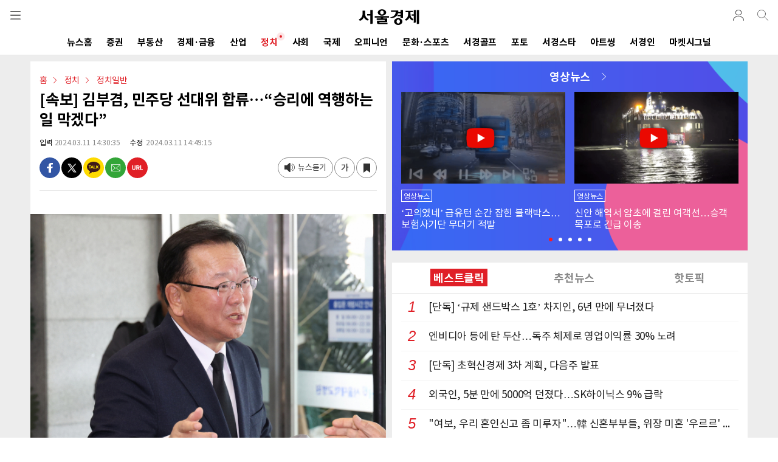

--- FILE ---
content_type: text/html; charset=utf-8
request_url: https://m.sedaily.com/News/NewsView/NewsGija?JNamePart=%EC%A0%95%EC%83%81%ED%9B%88%20%EA%B8%B0%EC%9E%90&Nid=2D6LGCRYL4&_=1763811460050
body_size: 1554
content:






        <div class="box reporter_wrap">
            <div class="reporter_header">
                    <a href=/Journalist/sesang222>
                        <span class="r_thumb">

                        </span>
                    </a>
                <div class="r_belong">

                        <div class="name">
                            <a href=/Journalist/sesang222>
                                <span>
                                    정상훈 기자
                                </span>
                            </a>
                        </div>
                    <div class="part">정치부</div>
                    <div class="mail">
                        <a href="mailto:sesang222@sedaily.com">sesang222@sedaily.com</a>
                    </div>
                </div>

                            <a href="javascript:void(0)" onclick="ScriptBtn('script','e221017');" id="ReadBt_e221017" _name="정상훈 기자" _OnType="view" _date=20251122203742 class="e221017 scriptBtnoff btn_read">구독</a>

                <div id="divScript"></div>

            </div>
                <ul>
                                    <li><a href="/NewsView/2H0J0VULPJ">美대사대리 "韓핵잠 도입은 서해 문제 대응"…中 견제 강조</a></li>
                                    <li><a href="/NewsView/2H0ILNP6KN">與, 여객선 사고에 “안전 구조 총력…인명피해 없도록 만전을”</a></li>

                </ul>
        </div>

<!--//기자정보-->

--- FILE ---
content_type: text/html; charset=utf-8
request_url: https://www.google.com/recaptcha/api2/aframe
body_size: 267
content:
<!DOCTYPE HTML><html><head><meta http-equiv="content-type" content="text/html; charset=UTF-8"></head><body><script nonce="braShFmZzTxVjmg4Ce_cJA">/** Anti-fraud and anti-abuse applications only. See google.com/recaptcha */ try{var clients={'sodar':'https://pagead2.googlesyndication.com/pagead/sodar?'};window.addEventListener("message",function(a){try{if(a.source===window.parent){var b=JSON.parse(a.data);var c=clients[b['id']];if(c){var d=document.createElement('img');d.src=c+b['params']+'&rc='+(localStorage.getItem("rc::a")?sessionStorage.getItem("rc::b"):"");window.document.body.appendChild(d);sessionStorage.setItem("rc::e",parseInt(sessionStorage.getItem("rc::e")||0)+1);localStorage.setItem("rc::h",'1763811475348');}}}catch(b){}});window.parent.postMessage("_grecaptcha_ready", "*");}catch(b){}</script></body></html>

--- FILE ---
content_type: text/css; charset=utf-8
request_url: https://m.sedaily.com/Bundle/Css?v=RkSO3kKx-r1gXGFubji4V8R3kFNTc_BblmJHsCibL001
body_size: 330521
content:
/* 축소하지 못했습니다. 축소되지 않은 콘텐츠를 반환합니다.
(7,1): run-time error CSS1019: Unexpected token, found '@import'
(7,9): run-time error CSS1019: Unexpected token, found 'url("https://cdn.jsdelivr.net/gh/orioncactus/pretendard@v1.3.9/dist/web/static/pretendard.min.css")'
(213,2): run-time error CSS1062: Expected semicolon or closing curly-brace, found '-'
(214,5): run-time error CSS1062: Expected semicolon or closing curly-brace, found '-'
(215,5): run-time error CSS1062: Expected semicolon or closing curly-brace, found '-'
(216,5): run-time error CSS1062: Expected semicolon or closing curly-brace, found '-'
(217,5): run-time error CSS1062: Expected semicolon or closing curly-brace, found '-'
(218,5): run-time error CSS1062: Expected semicolon or closing curly-brace, found '-'
(219,5): run-time error CSS1062: Expected semicolon or closing curly-brace, found '-'
(220,5): run-time error CSS1062: Expected semicolon or closing curly-brace, found '-'
(221,5): run-time error CSS1062: Expected semicolon or closing curly-brace, found '-'
(222,5): run-time error CSS1062: Expected semicolon or closing curly-brace, found '-'
(223,5): run-time error CSS1062: Expected semicolon or closing curly-brace, found '-'
(224,5): run-time error CSS1062: Expected semicolon or closing curly-brace, found '-'
(225,5): run-time error CSS1062: Expected semicolon or closing curly-brace, found '-'
(226,5): run-time error CSS1062: Expected semicolon or closing curly-brace, found '-'
(227,5): run-time error CSS1062: Expected semicolon or closing curly-brace, found '-'
(228,5): run-time error CSS1062: Expected semicolon or closing curly-brace, found '-'
(229,5): run-time error CSS1062: Expected semicolon or closing curly-brace, found '-'
(230,5): run-time error CSS1062: Expected semicolon or closing curly-brace, found '-'
(231,5): run-time error CSS1062: Expected semicolon or closing curly-brace, found '-'
(232,5): run-time error CSS1062: Expected semicolon or closing curly-brace, found '-'
(233,5): run-time error CSS1062: Expected semicolon or closing curly-brace, found '-'
(234,5): run-time error CSS1062: Expected semicolon or closing curly-brace, found '-'
(235,5): run-time error CSS1062: Expected semicolon or closing curly-brace, found '-'
(236,5): run-time error CSS1062: Expected semicolon or closing curly-brace, found '-'
(237,5): run-time error CSS1062: Expected semicolon or closing curly-brace, found '-'
(238,5): run-time error CSS1062: Expected semicolon or closing curly-brace, found '-'
(239,5): run-time error CSS1062: Expected semicolon or closing curly-brace, found '-'
(240,5): run-time error CSS1062: Expected semicolon or closing curly-brace, found '-'
(241,5): run-time error CSS1062: Expected semicolon or closing curly-brace, found '-'
(242,5): run-time error CSS1062: Expected semicolon or closing curly-brace, found '-'
(243,5): run-time error CSS1062: Expected semicolon or closing curly-brace, found '-'
(244,5): run-time error CSS1062: Expected semicolon or closing curly-brace, found '-'
(245,5): run-time error CSS1062: Expected semicolon or closing curly-brace, found '-'
(246,5): run-time error CSS1062: Expected semicolon or closing curly-brace, found '-'
(247,5): run-time error CSS1062: Expected semicolon or closing curly-brace, found '-'
(248,5): run-time error CSS1062: Expected semicolon or closing curly-brace, found '-'
(249,5): run-time error CSS1062: Expected semicolon or closing curly-brace, found '-'
(250,5): run-time error CSS1062: Expected semicolon or closing curly-brace, found '-'
(251,5): run-time error CSS1062: Expected semicolon or closing curly-brace, found '-'
(252,5): run-time error CSS1062: Expected semicolon or closing curly-brace, found '-'
(253,5): run-time error CSS1062: Expected semicolon or closing curly-brace, found '-'
(254,5): run-time error CSS1062: Expected semicolon or closing curly-brace, found '-'
(255,5): run-time error CSS1062: Expected semicolon or closing curly-brace, found '-'
(256,5): run-time error CSS1062: Expected semicolon or closing curly-brace, found '-'
(257,5): run-time error CSS1062: Expected semicolon or closing curly-brace, found '-'
(258,5): run-time error CSS1062: Expected semicolon or closing curly-brace, found '-'
(259,5): run-time error CSS1062: Expected semicolon or closing curly-brace, found '-'
(260,5): run-time error CSS1062: Expected semicolon or closing curly-brace, found '-'
(261,5): run-time error CSS1062: Expected semicolon or closing curly-brace, found '-'
(262,5): run-time error CSS1062: Expected semicolon or closing curly-brace, found '-'
(263,5): run-time error CSS1062: Expected semicolon or closing curly-brace, found '-'
(264,5): run-time error CSS1062: Expected semicolon or closing curly-brace, found '-'
(265,5): run-time error CSS1062: Expected semicolon or closing curly-brace, found '-'
(266,5): run-time error CSS1062: Expected semicolon or closing curly-brace, found '-'
(267,5): run-time error CSS1062: Expected semicolon or closing curly-brace, found '-'
(268,5): run-time error CSS1062: Expected semicolon or closing curly-brace, found '-'
(269,5): run-time error CSS1062: Expected semicolon or closing curly-brace, found '-'
(270,5): run-time error CSS1062: Expected semicolon or closing curly-brace, found '-'
(271,5): run-time error CSS1062: Expected semicolon or closing curly-brace, found '-'
(272,5): run-time error CSS1062: Expected semicolon or closing curly-brace, found '-'
(273,5): run-time error CSS1062: Expected semicolon or closing curly-brace, found '-'
(274,5): run-time error CSS1062: Expected semicolon or closing curly-brace, found '-'
(275,5): run-time error CSS1062: Expected semicolon or closing curly-brace, found '-'
(276,5): run-time error CSS1062: Expected semicolon or closing curly-brace, found '-'
(277,5): run-time error CSS1062: Expected semicolon or closing curly-brace, found '-'
(278,5): run-time error CSS1062: Expected semicolon or closing curly-brace, found '-'
(279,5): run-time error CSS1062: Expected semicolon or closing curly-brace, found '-'
(280,5): run-time error CSS1062: Expected semicolon or closing curly-brace, found '-'
(281,5): run-time error CSS1062: Expected semicolon or closing curly-brace, found '-'
(282,5): run-time error CSS1062: Expected semicolon or closing curly-brace, found '-'
(283,5): run-time error CSS1062: Expected semicolon or closing curly-brace, found '-'
(284,5): run-time error CSS1062: Expected semicolon or closing curly-brace, found '-'
(285,5): run-time error CSS1062: Expected semicolon or closing curly-brace, found '-'
(937,3): run-time error CSS1062: Expected semicolon or closing curly-brace, found '-'
(1981,1): run-time error CSS1019: Unexpected token, found '@keyframes'
(1982,8): run-time error CSS1035: Expected colon, found '{'
(2341,1): run-time error CSS1019: Unexpected token, found '@keyframes'
(2342,3): run-time error CSS1062: Expected semicolon or closing curly-brace, found '0%'
(10222,1): run-time error CSS1019: Unexpected token, found '@keyframes'
(10223,3): run-time error CSS1062: Expected semicolon or closing curly-brace, found '0%'
(11129,5): run-time error CSS1030: Expected identifier, found '.'
(11129,55): run-time error CSS1031: Expected selector, found ')'
(11129,55): run-time error CSS1025: Expected comma or open brace, found ')'
(11177,6): run-time error CSS1030: Expected identifier, found '.'
(11177,43): run-time error CSS1031: Expected selector, found ')'
(11177,43): run-time error CSS1025: Expected comma or open brace, found ')'
(11279,20): run-time error CSS1039: Token not allowed after unary operator: '-com_blue'
(11280,27): run-time error CSS1039: Token not allowed after unary operator: '-com_blue'
(11289,20): run-time error CSS1039: Token not allowed after unary operator: '-com_blue'
(11720,2329): run-time error CSS1062: Expected semicolon or closing curly-brace, found '-'
(11720,4931): run-time error CSS1062: Expected semicolon or closing curly-brace, found '-'
(11720,5043): run-time error CSS1039: Token not allowed after unary operator: '-swiper-navigation-size'
(11720,5090): run-time error CSS1039: Token not allowed after unary operator: '-swiper-navigation-size'
(11720,5141): run-time error CSS1039: Token not allowed after unary operator: '-swiper-navigation-size'
(11720,5262): run-time error CSS1039: Token not allowed after unary operator: '-swiper-navigation-color'
(11720,5292): run-time error CSS1039: Token not allowed after unary operator: '-swiper-theme-color'
(11720,5536): run-time error CSS1039: Token not allowed after unary operator: '-swiper-navigation-size'
(11720,5985): run-time error CSS1062: Expected semicolon or closing curly-brace, found '-'
(11720,6099): run-time error CSS1062: Expected semicolon or closing curly-brace, found '-'
(11720,7589): run-time error CSS1039: Token not allowed after unary operator: '-swiper-pagination-color'
(11720,7619): run-time error CSS1039: Token not allowed after unary operator: '-swiper-theme-color'
(11720,8851): run-time error CSS1039: Token not allowed after unary operator: '-swiper-pagination-color'
(11720,8881): run-time error CSS1039: Token not allowed after unary operator: '-swiper-theme-color'
(11720,9527): run-time error CSS1062: Expected semicolon or closing curly-brace, found '-'
(11720,9586): run-time error CSS1062: Expected semicolon or closing curly-brace, found '-'
(11720,10717): run-time error CSS1039: Token not allowed after unary operator: '-swiper-preloader-color'
(11720,10746): run-time error CSS1039: Token not allowed after unary operator: '-swiper-theme-color'
(11720,10844): run-time error CSS1062: Expected semicolon or closing curly-brace, found '-'
(11720,10903): run-time error CSS1062: Expected semicolon or closing curly-brace, found '-'
(11720,10933): run-time error CSS1019: Unexpected token, found '@keyframes'
(11720,10966): run-time error CSS1062: Expected semicolon or closing curly-brace, found '100%'
 */
/*! jQuery UI - v1.12.1 - 2016-09-14
* http://jqueryui.com
* Copyright jQuery Foundation and other contributors; Licensed MIT */

.ui-helper-hidden{display:none}.ui-helper-hidden-accessible{border:0;clip:rect(0 0 0 0);height:1px;margin:-1px;overflow:hidden;padding:0;position:absolute;width:1px}.ui-helper-reset{margin:0;padding:0;border:0;outline:0;line-height:1.3;text-decoration:none;font-size:100%;list-style:none}.ui-helper-clearfix:before,.ui-helper-clearfix:after{content:"";display:table;border-collapse:collapse}.ui-helper-clearfix:after{clear:both}.ui-helper-zfix{width:100%;height:100%;top:0;left:0;position:absolute;opacity:0;filter:Alpha(Opacity=0)}.ui-front{z-index:100}.ui-state-disabled{cursor:default!important;pointer-events:none}.ui-icon{display:inline-block;vertical-align:middle;margin-top:-.25em;position:relative;text-indent:-99999px;overflow:hidden;background-repeat:no-repeat}.ui-widget-icon-block{left:50%;margin-left:-8px;display:block}.ui-widget-overlay{position:fixed;top:0;left:0;width:100%;height:100%}.ui-accordion .ui-accordion-header{display:block;cursor:pointer;position:relative;margin:2px 0 0 0;padding:.5em .5em .5em .7em;font-size:100%}.ui-accordion .ui-accordion-content{padding:1em 2.2em;border-top:0;overflow:auto}.ui-autocomplete{position:absolute;top:0;left:0;cursor:default}.ui-menu{list-style:none;padding:0;margin:0;display:block;outline:0}.ui-menu .ui-menu{position:absolute}.ui-menu .ui-menu-item{margin:0;cursor:pointer;list-style-image:url("[data-uri]")}.ui-menu .ui-menu-item-wrapper{position:relative;padding:3px 1em 3px .4em}.ui-menu .ui-menu-divider{margin:5px 0;height:0;font-size:0;line-height:0;border-width:1px 0 0 0}.ui-menu .ui-state-focus,.ui-menu .ui-state-active{margin:-1px}.ui-menu-icons{position:relative}.ui-menu-icons .ui-menu-item-wrapper{padding-left:2em}.ui-menu .ui-icon{position:absolute;top:0;bottom:0;left:.2em;margin:auto 0}.ui-menu .ui-menu-icon{left:auto;right:0}.ui-button{padding:.4em 1em;display:inline-block;position:relative;line-height:normal;margin-right:.1em;cursor:pointer;vertical-align:middle;text-align:center;-webkit-user-select:none;-moz-user-select:none;-ms-user-select:none;user-select:none;overflow:visible}.ui-button,.ui-button:link,.ui-button:visited,.ui-button:hover,.ui-button:active{text-decoration:none}.ui-button-icon-only{width:2em;box-sizing:border-box;text-indent:-9999px;white-space:nowrap}input.ui-button.ui-button-icon-only{text-indent:0}.ui-button-icon-only .ui-icon{position:absolute;top:50%;left:50%;margin-top:-8px;margin-left:-8px}.ui-button.ui-icon-notext .ui-icon{padding:0;width:2.1em;height:2.1em;text-indent:-9999px;white-space:nowrap}input.ui-button.ui-icon-notext .ui-icon{width:auto;height:auto;text-indent:0;white-space:normal;padding:.4em 1em}input.ui-button::-moz-focus-inner,button.ui-button::-moz-focus-inner{border:0;padding:0}.ui-controlgroup{vertical-align:middle;display:inline-block}.ui-controlgroup > .ui-controlgroup-item{float:left;margin-left:0;margin-right:0}.ui-controlgroup > .ui-controlgroup-item:focus,.ui-controlgroup > .ui-controlgroup-item.ui-visual-focus{z-index:9999}.ui-controlgroup-vertical > .ui-controlgroup-item{display:block;float:none;width:100%;margin-top:0;margin-bottom:0;text-align:left}.ui-controlgroup-vertical .ui-controlgroup-item{box-sizing:border-box}.ui-controlgroup .ui-controlgroup-label{padding:.4em 1em}.ui-controlgroup .ui-controlgroup-label span{font-size:80%}.ui-controlgroup-horizontal .ui-controlgroup-label + .ui-controlgroup-item{border-left:none}.ui-controlgroup-vertical .ui-controlgroup-label + .ui-controlgroup-item{border-top:none}.ui-controlgroup-horizontal .ui-controlgroup-label.ui-widget-content{border-right:none}.ui-controlgroup-vertical .ui-controlgroup-label.ui-widget-content{border-bottom:none}.ui-controlgroup-vertical .ui-spinner-input{width:75%;width:calc( 100% - 2.4em )}.ui-controlgroup-vertical .ui-spinner .ui-spinner-up{border-top-style:solid}.ui-checkboxradio-label .ui-icon-background{box-shadow:inset 1px 1px 1px #ccc;border-radius:.12em;border:none}.ui-checkboxradio-radio-label .ui-icon-background{width:16px;height:16px;border-radius:1em;overflow:visible;border:none}.ui-checkboxradio-radio-label.ui-checkboxradio-checked .ui-icon,.ui-checkboxradio-radio-label.ui-checkboxradio-checked:hover .ui-icon{background-image:none;width:8px;height:8px;border-width:4px;border-style:solid}.ui-checkboxradio-disabled{pointer-events:none}.ui-datepicker{width:17em;padding:.2em .2em 0;display:none}.ui-datepicker .ui-datepicker-header{position:relative;padding:.2em 0}.ui-datepicker .ui-datepicker-prev,.ui-datepicker .ui-datepicker-next{position:absolute;top:2px;width:1.8em;height:1.8em}.ui-datepicker .ui-datepicker-prev-hover,.ui-datepicker .ui-datepicker-next-hover{top:1px}.ui-datepicker .ui-datepicker-prev{left:2px}.ui-datepicker .ui-datepicker-next{right:2px}.ui-datepicker .ui-datepicker-prev-hover{left:1px}.ui-datepicker .ui-datepicker-next-hover{right:1px}.ui-datepicker .ui-datepicker-prev span,.ui-datepicker .ui-datepicker-next span{display:block;position:absolute;left:50%;margin-left:-8px;top:50%;margin-top:-8px}.ui-datepicker .ui-datepicker-title{margin:0 2.3em;line-height:1.8em;text-align:center}.ui-datepicker .ui-datepicker-title select{font-size:1em;margin:1px 0}.ui-datepicker select.ui-datepicker-month,.ui-datepicker select.ui-datepicker-year{width:45%}.ui-datepicker table{width:100%;font-size:.9em;border-collapse:collapse;margin:0 0 .4em}.ui-datepicker th{padding:.7em .3em;text-align:center;font-weight:bold;border:0}.ui-datepicker td{border:0;padding:1px}.ui-datepicker td span,.ui-datepicker td a{display:block;padding:.2em;text-align:right;text-decoration:none}.ui-datepicker .ui-datepicker-buttonpane{background-image:none;margin:.7em 0 0 0;padding:0 .2em;border-left:0;border-right:0;border-bottom:0}.ui-datepicker .ui-datepicker-buttonpane button{float:right;margin:.5em .2em .4em;cursor:pointer;padding:.2em .6em .3em .6em;width:auto;overflow:visible}.ui-datepicker .ui-datepicker-buttonpane button.ui-datepicker-current{float:left}.ui-datepicker.ui-datepicker-multi{width:auto}.ui-datepicker-multi .ui-datepicker-group{float:left}.ui-datepicker-multi .ui-datepicker-group table{width:95%;margin:0 auto .4em}.ui-datepicker-multi-2 .ui-datepicker-group{width:50%}.ui-datepicker-multi-3 .ui-datepicker-group{width:33.3%}.ui-datepicker-multi-4 .ui-datepicker-group{width:25%}.ui-datepicker-multi .ui-datepicker-group-last .ui-datepicker-header,.ui-datepicker-multi .ui-datepicker-group-middle .ui-datepicker-header{border-left-width:0}.ui-datepicker-multi .ui-datepicker-buttonpane{clear:left}.ui-datepicker-row-break{clear:both;width:100%;font-size:0}.ui-datepicker-rtl{direction:rtl}.ui-datepicker-rtl .ui-datepicker-prev{right:2px;left:auto}.ui-datepicker-rtl .ui-datepicker-next{left:2px;right:auto}.ui-datepicker-rtl .ui-datepicker-prev:hover{right:1px;left:auto}.ui-datepicker-rtl .ui-datepicker-next:hover{left:1px;right:auto}.ui-datepicker-rtl .ui-datepicker-buttonpane{clear:right}.ui-datepicker-rtl .ui-datepicker-buttonpane button{float:left}.ui-datepicker-rtl .ui-datepicker-buttonpane button.ui-datepicker-current,.ui-datepicker-rtl .ui-datepicker-group{float:right}.ui-datepicker-rtl .ui-datepicker-group-last .ui-datepicker-header,.ui-datepicker-rtl .ui-datepicker-group-middle .ui-datepicker-header{border-right-width:0;border-left-width:1px}.ui-datepicker .ui-icon{display:block;text-indent:-99999px;overflow:hidden;background-repeat:no-repeat;left:.5em;top:.3em}.ui-dialog{position:absolute;top:0;left:0;padding:.2em;outline:0}.ui-dialog .ui-dialog-titlebar{padding:.4em 1em;position:relative}.ui-dialog .ui-dialog-title{float:left;margin:.1em 0;white-space:nowrap;width:90%;overflow:hidden;text-overflow:ellipsis}.ui-dialog .ui-dialog-titlebar-close{position:absolute;right:.3em;top:50%;width:20px;margin:-10px 0 0 0;padding:1px;height:20px}.ui-dialog .ui-dialog-content{position:relative;border:0;padding:.5em 1em;background:none;overflow:auto}.ui-dialog .ui-dialog-buttonpane{text-align:left;border-width:1px 0 0 0;background-image:none;margin-top:.5em;padding:.3em 1em .5em .4em}.ui-dialog .ui-dialog-buttonpane .ui-dialog-buttonset{float:right}.ui-dialog .ui-dialog-buttonpane button{margin:.5em .4em .5em 0;cursor:pointer}.ui-dialog .ui-resizable-n{height:2px;top:0}.ui-dialog .ui-resizable-e{width:2px;right:0}.ui-dialog .ui-resizable-s{height:2px;bottom:0}.ui-dialog .ui-resizable-w{width:2px;left:0}.ui-dialog .ui-resizable-se,.ui-dialog .ui-resizable-sw,.ui-dialog .ui-resizable-ne,.ui-dialog .ui-resizable-nw{width:7px;height:7px}.ui-dialog .ui-resizable-se{right:0;bottom:0}.ui-dialog .ui-resizable-sw{left:0;bottom:0}.ui-dialog .ui-resizable-ne{right:0;top:0}.ui-dialog .ui-resizable-nw{left:0;top:0}.ui-draggable .ui-dialog-titlebar{cursor:move}.ui-draggable-handle{-ms-touch-action:none;touch-action:none}.ui-resizable{position:relative}.ui-resizable-handle{position:absolute;font-size:0.1px;display:block;-ms-touch-action:none;touch-action:none}.ui-resizable-disabled .ui-resizable-handle,.ui-resizable-autohide .ui-resizable-handle{display:none}.ui-resizable-n{cursor:n-resize;height:7px;width:100%;top:-5px;left:0}.ui-resizable-s{cursor:s-resize;height:7px;width:100%;bottom:-5px;left:0}.ui-resizable-e{cursor:e-resize;width:7px;right:-5px;top:0;height:100%}.ui-resizable-w{cursor:w-resize;width:7px;left:-5px;top:0;height:100%}.ui-resizable-se{cursor:se-resize;width:12px;height:12px;right:1px;bottom:1px}.ui-resizable-sw{cursor:sw-resize;width:9px;height:9px;left:-5px;bottom:-5px}.ui-resizable-nw{cursor:nw-resize;width:9px;height:9px;left:-5px;top:-5px}.ui-resizable-ne{cursor:ne-resize;width:9px;height:9px;right:-5px;top:-5px}.ui-progressbar{height:2em;text-align:left;overflow:hidden}.ui-progressbar .ui-progressbar-value{margin:-1px;height:100%}.ui-progressbar .ui-progressbar-overlay{background:url("[data-uri]");height:100%;filter:alpha(opacity=25);opacity:0.25}.ui-progressbar-indeterminate .ui-progressbar-value{background-image:none}.ui-selectable{-ms-touch-action:none;touch-action:none}.ui-selectable-helper{position:absolute;z-index:100;border:1px dotted black}.ui-selectmenu-menu{padding:0;margin:0;position:absolute;top:0;left:0;display:none}.ui-selectmenu-menu .ui-menu{overflow:auto;overflow-x:hidden;padding-bottom:1px}.ui-selectmenu-menu .ui-menu .ui-selectmenu-optgroup{font-size:1em;font-weight:bold;line-height:1.5;padding:2px 0.4em;margin:0.5em 0 0 0;height:auto;border:0}.ui-selectmenu-open{display:block}.ui-selectmenu-text{display:block;margin-right:20px;overflow:hidden;text-overflow:ellipsis}.ui-selectmenu-button.ui-button{text-align:left;white-space:nowrap;width:14em}.ui-selectmenu-icon.ui-icon{float:right;margin-top:0}.ui-slider{position:relative;text-align:left}.ui-slider .ui-slider-handle{position:absolute;z-index:2;width:1.2em;height:1.2em;cursor:default;-ms-touch-action:none;touch-action:none}.ui-slider .ui-slider-range{position:absolute;z-index:1;font-size:.7em;display:block;border:0;background-position:0 0}.ui-slider.ui-state-disabled .ui-slider-handle,.ui-slider.ui-state-disabled .ui-slider-range{filter:inherit}.ui-slider-horizontal{height:.8em}.ui-slider-horizontal .ui-slider-handle{top:-.3em;margin-left:-.6em}.ui-slider-horizontal .ui-slider-range{top:0;height:100%}.ui-slider-horizontal .ui-slider-range-min{left:0}.ui-slider-horizontal .ui-slider-range-max{right:0}.ui-slider-vertical{width:.8em;height:100px}.ui-slider-vertical .ui-slider-handle{left:-.3em;margin-left:0;margin-bottom:-.6em}.ui-slider-vertical .ui-slider-range{left:0;width:100%}.ui-slider-vertical .ui-slider-range-min{bottom:0}.ui-slider-vertical .ui-slider-range-max{top:0}.ui-sortable-handle{-ms-touch-action:none;touch-action:none}.ui-spinner{position:relative;display:inline-block;overflow:hidden;padding:0;vertical-align:middle}.ui-spinner-input{border:none;background:none;color:inherit;padding:.222em 0;margin:.2em 0;vertical-align:middle;margin-left:.4em;margin-right:2em}.ui-spinner-button{width:1.6em;height:50%;font-size:.5em;padding:0;margin:0;text-align:center;position:absolute;cursor:default;display:block;overflow:hidden;right:0}.ui-spinner a.ui-spinner-button{border-top-style:none;border-bottom-style:none;border-right-style:none}.ui-spinner-up{top:0}.ui-spinner-down{bottom:0}.ui-tabs{position:relative;padding:.2em}.ui-tabs .ui-tabs-nav{margin:0;padding:.2em .2em 0}.ui-tabs .ui-tabs-nav li{list-style:none;float:left;position:relative;top:0;margin:1px .2em 0 0;border-bottom-width:0;padding:0;white-space:nowrap}.ui-tabs .ui-tabs-nav .ui-tabs-anchor{float:left;padding:.5em 1em;text-decoration:none}.ui-tabs .ui-tabs-nav li.ui-tabs-active{margin-bottom:-1px;padding-bottom:1px}.ui-tabs .ui-tabs-nav li.ui-tabs-active .ui-tabs-anchor,.ui-tabs .ui-tabs-nav li.ui-state-disabled .ui-tabs-anchor,.ui-tabs .ui-tabs-nav li.ui-tabs-loading .ui-tabs-anchor{cursor:text}.ui-tabs-collapsible .ui-tabs-nav li.ui-tabs-active .ui-tabs-anchor{cursor:pointer}.ui-tabs .ui-tabs-panel{display:block;border-width:0;padding:1em 1.4em;background:none}.ui-tooltip{padding:8px;position:absolute;z-index:9999;max-width:300px}body .ui-tooltip{border-width:2px}
/*font-face*/
@import url("https://cdn.jsdelivr.net/gh/orioncactus/pretendard@v1.3.9/dist/web/static/pretendard.min.css");
@font-face {
  font-family: "JalnanGothic";
  src: url("https://cdn.jsdelivr.net/gh/projectnoonnu/noonfonts_231029@1.1/JalnanGothic.woff") format("woff");
  font-weight: normal;
  font-style: normal;
}

@font-face {
  font-family: "Spoqa Han Sans Neo";
  font-weight: 700;
  src: local("Spoqa Han Sans Neo Bold"),
    url("https://cdn.jsdelivr.net/gh/spoqa/spoqa-han-sans@latest/Subset/SpoqaHanSansNeo/SpoqaHanSansNeo-Bold.woff2") format("woff2"),
    url("https://cdn.jsdelivr.net/gh/spoqa/spoqa-han-sans@latest/Subset/SpoqaHanSansNeo/SpoqaHanSansNeo-Bold.woff") format("woff"),
    url("https://cdn.jsdelivr.net/gh/spoqa/spoqa-han-sans@latest/Subset/SpoqaHanSansNeo/SpoqaHanSansNeo-Bold.ttf") format("truetype");
}

@font-face {
  font-family: "Spoqa Han Sans Neo";
  font-weight: 500;
  src: local("Spoqa Han Sans Neo Medium"),
    url("https://cdn.jsdelivr.net/gh/spoqa/spoqa-han-sans@latest/Subset/SpoqaHanSansNeo/SpoqaHanSansNeo-Medium.woff2") format("woff2"),
    url("https://cdn.jsdelivr.net/gh/spoqa/spoqa-han-sans@latest/Subset/SpoqaHanSansNeo/SpoqaHanSansNeo-Medium.woff") format("woff"),
    url("https://cdn.jsdelivr.net/gh/spoqa/spoqa-han-sans@latest/Subset/SpoqaHanSansNeo/SpoqaHanSansNeo-Medium.ttf") format("truetype");
}

@font-face {
  font-family: "Spoqa Han Sans Neo";
  font-weight: 400;
  src: local("Spoqa Han Sans Neo Regular"),
    url("https://cdn.jsdelivr.net/gh/spoqa/spoqa-han-sans@latest/Subset/SpoqaHanSansNeo/SpoqaHanSansNeo-Regular.woff2") format("woff2"),
    url("https://cdn.jsdelivr.net/gh/spoqa/spoqa-han-sans@latest/Subset/SpoqaHanSansNeo/SpoqaHanSansNeo-Regular.woff") format("woff"),
    url("https://cdn.jsdelivr.net/gh/spoqa/spoqa-han-sans@latest/Subset/SpoqaHanSansNeo/SpoqaHanSansNeo-Regular.ttf") format("truetype");
}

@font-face {
  font-family: "Spoqa Han Sans Neo";
  font-weight: 300;
  src: local("Spoqa Han Sans Neo Light"),
    url("https://cdn.jsdelivr.net/gh/spoqa/spoqa-han-sans@latest/Subset/SpoqaHanSansNeo/SpoqaHanSansNeo-Light.woff2") format("woff2"),
    url("https://cdn.jsdelivr.net/gh/spoqa/spoqa-han-sans@latest/Subset/SpoqaHanSansNeo/SpoqaHanSansNeo-Light.woff") format("woff"),
    url("https://cdn.jsdelivr.net/gh/spoqa/spoqa-han-sans@latest/Subset/SpoqaHanSansNeo/SpoqaHanSansNeo-Light.ttf") format("truetype");
}

@font-face {
  font-family: "Spoqa Han Sans Neo";
  font-weight: 100;
  src: local("Spoqa Han Sans Neo Thin"),
    url("https://cdn.jsdelivr.net/gh/spoqa/spoqa-han-sans@latest/Subset/SpoqaHanSansNeo/SpoqaHanSansNeo-Thin.woff2") format("woff2"),
    url("https://cdn.jsdelivr.net/gh/spoqa/spoqa-han-sans@latest/Subset/SpoqaHanSansNeo/SpoqaHanSansNeo-Thin.woff") format("woff"),
    url("https://cdn.jsdelivr.net/gh/spoqa/spoqa-han-sans@latest/Subset/SpoqaHanSansNeo/SpoqaHanSansNeo-Thin.ttf") format("truetype");
}

@font-face {
  font-family: "Noto Sans KR New";
  font-style: normal;
  font-weight: 900;
  src: url("https://img.sedaily.com/Html/font/NotoSansKR-Black.eot");
  src: url("https://img.sedaily.com/Html/font/NotoSansKR-Black.eot?#iefix") format("embedded-opentype"),
    url("https://img.sedaily.com/Html/font/NotoSansKR-Black.woff2") format("woff2"),
    url("https://img.sedaily.com/Html/font/NotoSansKR-Black.woff") format("woff"),
    url("https://img.sedaily.com/Html/font/NotoSansKR-Black.otf") format("opentype");
}

@font-face {
  font-family: "Noto Sans KR New";
  font-style: normal;
  font-weight: 700;
  src: url("https://img.sedaily.com/Html/font/NotoSansKR-Bold.eot");
  src: url("https://img.sedaily.com/Html/font/NotoSansKR-Bold.eot?#iefix") format("embedded-opentype"),
    url("https://img.sedaily.com/Html/font/NotoSansKR-Bold.woff2") format("woff2"),
    url("https://img.sedaily.com/Html/font/NotoSansKR-Bold.woff") format("woff"),
    url("https://img.sedaily.com/Html/font/NotoSansKR-Bold.otf") format("opentype");
}

@font-face {
  font-family: "Noto Sans KR New";
  font-style: normal;
  font-weight: 300;
  src: url("https://img.sedaily.com/Html/font/NotoSansKR-Light.eot");
  src: url("https://img.sedaily.com/Html/font/NotoSansKR-Light.eot?#iefix") format("embedded-opentype"),
    url("https://img.sedaily.com/Html/font/NotoSansKR-Light.woff2") format("woff2"),
    url("https://img.sedaily.com/Html/font/NotoSansKR-Light.woff") format("woff"),
    url("https://img.sedaily.com/Html/font/NotoSansKR-Light.otf") format("opentype");
}

@font-face {
  font-family: "Noto Sans KR New";
  font-style: normal;
  font-weight: 500;
  src: url("https://img.sedaily.com/Html/font/NotoSansKR-Medium.eot");
  src: url("https://img.sedaily.com/Html/font/NotoSansKR-Medium.eot?#iefix") format("embedded-opentype"),
    url("https://img.sedaily.com/Html/font/NotoSansKR-Medium.woff2") format("woff2"),
    url("https://img.sedaily.com/Html/font/NotoSansKR-Medium.woff") format("woff"),
    url("https://img.sedaily.com/Html/font/NotoSansKR-Medium.otf") format("opentype");
}

@font-face {
  font-family: "Noto Sans KR New";
  font-style: normal;
  font-weight: 400;
  src: url("https://img.sedaily.com/Html/font/NotoSansKR-Regular.eot");
  src: url("https://img.sedaily.com/Html/font/NotoSansKR-Regular.eot?#iefix") format("embedded-opentype"),
    url("https://img.sedaily.com/Html/font/NotoSansKR-Regular.woff2") format("woff2"),
    url("https://img.sedaily.com/Html/font/NotoSansKR-Regular.woff") format("woff"),
    url("https://img.sedaily.com/Html/font/NotoSansKR-Regular.otf") format("opentype");
}

@font-face {
  font-display: swap;
  font-family: "Noto Serif KR";
  font-style: normal;
  font-weight: 400;
  src: url(https://img.sedaily.com/Html/font/NotoSerifKR-SemiBold.woff2) format("woff2"),
    url(https://img.sedaily.com/Html/font/NotoSerifKR-SemiBold.woff) format("woff"),
    url(https://img.sedaily.com/Html/font/NotoSerifKR-semiBold.otf) format("opentype");
}

@font-face {
  font-display: swap;
  font-family: "Noto Serif KR";
  font-style: normal;
  font-weight: 700;
  src: url(https://img.sedaily.com/Html/font/NotoSerifKR-Bold.woff2) format("woff2"),
    url(https://img.sedaily.com/Html/font/NotoSerifKR-Bold.woff) format("woff"),
    url(https://img.sedaily.com/Html/font/NotoSerifKR-Bold.otf) format("opentype");
}

/*눈누폰트*/
@font-face {
  font-family: "S-CoreDream-1Thin";
  src: url("https://img.sedaily.com/Html/font/S-CoreDream-1Thin.woff") format("woff");
  font-weight: normal;
  font-style: normal;
  src: local(※), url("../fonts/notokr-regular.woff") format("woff");
}

@font-face {
  font-family: "S-CoreDream-3Light";
  src: url("https://img.sedaily.com/Html/font/S-CoreDream-3Light.woff") format("woff");
  font-weight: normal;
  font-style: normal;
}

@font-face {
  font-family: "S-CoreDream-4Regular";
  src: url("https://img.sedaily.com/Html/font/S-CoreDream-4Regular.woff") format("woff");
  font-weight: normal;
  font-style: normal;
}

@font-face {
  font-family: "S-CoreDream-5Medium";
  src: url("https://img.sedaily.com/Html/font/S-CoreDream-5Medium.woff") format("woff");
  font-weight: normal;
  font-style: normal;
}

@font-face {
  font-family: "S-CoreDream-6Bold";
  src: url("https://img.sedaily.com/Html/font/S-CoreDream-6Bold.woff") format("woff");
  font-weight: normal;
  font-style: normal;
}

@font-face {
  font-family: "S-CoreDream-7ExtraBold";
  src: url("https://img.sedaily.com/Html/font/S-CoreDream-7ExtraBold.woff") format("woff");
  font-weight: normal;
  font-style: normal;
}

/*gmarket*/
@font-face {
  font-family: 'Gmarket Sans';
  font-weight: 300;
  font-style: normal;
  font-display: swap;
  src: url('https://img.sedaily.com/Html/font/GmarketSansLight.woff2') format('woff2'), 
       url('https://img.sedaily.com/Html/font/GmarketSansLight.woff') format('woff'),
       url('https://img.sedaily.com/Html/font/GmarketSansLight.otf') format('opentype'),
       url('https://img.sedaily.com/Html/font/GmarketSansLight.ttf') format('truetype');
}
@font-face {
  font-family: 'Gmarket Sans';
  font-weight: 500;
  font-style: normal;
  font-display: swap;
  src: url('https://img.sedaily.com/Html/font/GmarketSansMedium.woff2') format('woff2'),
       url('https://img.sedaily.com/Html/font/GmarketSansMedium.woff') format('woff'),
       url('https://img.sedaily.com/Html/font/GmarketSansMedium.otf') format('opentype'),
       url('https://img.sedaily.com/Html/font/GmarketSansMedium.ttf') format('truetype');
}

@font-face {
  font-family: 'Gmarket Sans';
  font-weight: 700;
  font-style: normal;
  font-display: swap;
  src: url('https://img.sedaily.com/Html/font/GmarketSansBold.woff2') format('woff2'),
       url('https://img.sedaily.com/Html/font/GmarketSansBold.woff') format('woff'),
       url('https://img.sedaily.com/Html/font/GmarketSansBold.otf') format('opentype'),
       url('https://img.sedaily.com/Html/font/GmarketSansBold.ttf') format('truetype');
}

:root{
	--point-white:#fff;
    --gnb-point: #dab2ff ;
    --gnb-point-1: #dfaaff ;
    --red-point:#e01f26;
    --blue-point:#447dff;
    --purple-point:#6312af;
    --purple-point-1: #7308c1;
    --color-cand-1: #0a2f92;    
    --color-cand-2: #e60024;  
    --color-cand-3:#f7ce52;    
    --color-cand-4:#a4a4a4;
    --black:#000000;
    --gray-60:#1c1c1c;
    --gray-50:#333333;
    --gray-40:#666666;
    --gray-30:#888888;
    --gray-20:#a7a7a7;    
    --gray-10:#cccccc;
    --gray-bg4: #e2e2e2;
    --gray-bg3: #cbcbcb;
    --gray-bg2:#dbdbdb;
    --gray-bg1:#f1f1f1;    
    --gray-border-1:#e5e5e5;
    --gray-border-2:#cbcbcb;   
    --gray-border-3:#ebebeb;    
    --gray-border-4:#e0e0e0;  
    --gray-border-5:#d9d9d9; 
    --gray-border-6:#f1f1f1; 
    --spacing-section-1:5rem;
    --spacing-section-2:3.5rem;
    --spacing-section-3:6.4rem;
    --spacing-section-4:3.5rem;
    --title-1:1.4rem;
    --title-2:1.5rem; 
    --title-3:1.6rem;
    --title-4:1.7rem;
    --title-5:1.8rem;
    --title-6:2.3rem;
    --title-7:2.4rem;
    --title-8:2.8rem;
    --title-9:2.5rem;
    --rank-num-1:2.2rem;
    --rank-num-2:3.8rem;
    --sub-desc-1:1.3rem;
    --sub-desc-2:1.4rem;
    --sub-desc-3:1.6rem;
    --list-txt-1:1.5rem;
    --badge-font-1:1.1rem;
    --badge-font-2:1.3rem;   
    --badge-font-3:1.8rem;    
    --s-txt-1:1.1rem;
    --s-txt-2:1.2rem; 
    --s-txt-3:1.3rem; 
    --s-txt-4:1.4rem; 
    --s-txt-5: 1.7rem;
    --light-bold:300;
    --extra-bold:800;
    --black-bold:900;    
    --bold-bold:700;
    --semi-bold:600;
    --medium-bold:500;
    --line-height-1:1.4em;    
    --line-height-2:1.5em;
    --line-height-3:1.6em;
    --button-border-1:#cccccc;
    --button-border-2:#505050;
    --button-border-3:#d8d8d8;
    --border-radius-1:.2rem;
    --border-radius-2:.5rem;
    --border-radius-3:1rem;
    --border-circle:50%;
    --letter-spacing-1:-0.4px;
    --letter-spacing-2:0.01em;
}
* {
  box-sizing: border-box;
}

html,
body {
  background: #fff;
  font-family: "Noto Sans KR New", Arial, sans-serif;
  font-size: 10px;
  letter-spacing: -0.025em;
  font-weight: 400;
}

body {
  position: relative;
  line-height: 1.45;
}

html.font1,
body.font1 {
  font-size: 12px;
}

html.font2,
body.font2 {
  font-size: 14px;
}

html.font3,
body.font3 {
  font-size: 14px;
}

html,
body,
div,
span,
applet,
object,
iframe,
h1,
h2,
h3,
h4,
h5,
h6,
p,
blockquote,
pre,
a,
abbr,
acronym,
address,
big,
cite,
code,
del,
dfn,
em,
img,
ins,
kbd,
q,
s,
samp,
small,
strike,
strong,
sub,
sup,
tt,
var,
b,
u,
i,
center,
dl,
dt,
dd,
ol,
ul,
li,
fieldset,
form,
label,
legend,
input,
button,
textarea,
select,
option table,
caption,
tbody,
tfoot,
thead,
tr,
th,
td,
article,
aside,
canvas,
details,
embed,
figure,
figcaption,
footer,
header,
hgroup,
menu,
nav,
output,
ruby,
section,
summary,
time,
mark,
audio,
video,
hr {
  margin: 0;
  padding: 0;
  border: 0;
  list-style: none;
  font-family: "Noto Sans KR New";
}

em {
  font-style: normal;
}

fieldset,
img {
  border: 0 none;
}

a {
  text-decoration: none;
  color: inherit;
}

img {
  width: 100%;
  vertical-align: top;
  min-height: 100%;
}

.hide,
legend,
caption {
  position: absolute !important;
  width: 0;
  height: 0;
  font-size: 0;
  line-height: 0;
  overflow: hidden;
  visibility: hidden;
}

input:focus,
textarea:focus {
  outline: none;
}

header,
section,
footer,
aside,
nav,
main,
article,
figure {
  display: block;
}

:focus {
  outline: none;
  -webkit-box-shadow: none !important;
  -moz-box-shadow: none !important;
  box-shadow: none !important;
}
/* 축소하지 못했습니다. 축소되지 않은 콘텐츠를 반환합니다.
(419,3): run-time error CSS1062: Expected semicolon or closing curly-brace, found '-'
(10433,2329): run-time error CSS1062: Expected semicolon or closing curly-brace, found '-'
(10433,4931): run-time error CSS1062: Expected semicolon or closing curly-brace, found '-'
(10433,5043): run-time error CSS1039: Token not allowed after unary operator: '-swiper-navigation-size'
(10433,5090): run-time error CSS1039: Token not allowed after unary operator: '-swiper-navigation-size'
(10433,5141): run-time error CSS1039: Token not allowed after unary operator: '-swiper-navigation-size'
(10433,5262): run-time error CSS1039: Token not allowed after unary operator: '-swiper-navigation-color'
(10433,5292): run-time error CSS1039: Token not allowed after unary operator: '-swiper-theme-color'
(10433,5536): run-time error CSS1039: Token not allowed after unary operator: '-swiper-navigation-size'
(10433,5985): run-time error CSS1062: Expected semicolon or closing curly-brace, found '-'
(10433,6099): run-time error CSS1062: Expected semicolon or closing curly-brace, found '-'
(10433,7589): run-time error CSS1039: Token not allowed after unary operator: '-swiper-pagination-color'
(10433,7619): run-time error CSS1039: Token not allowed after unary operator: '-swiper-theme-color'
(10433,8851): run-time error CSS1039: Token not allowed after unary operator: '-swiper-pagination-color'
(10433,8881): run-time error CSS1039: Token not allowed after unary operator: '-swiper-theme-color'
(10433,9527): run-time error CSS1062: Expected semicolon or closing curly-brace, found '-'
(10433,9586): run-time error CSS1062: Expected semicolon or closing curly-brace, found '-'
(10433,10717): run-time error CSS1039: Token not allowed after unary operator: '-swiper-preloader-color'
(10433,10746): run-time error CSS1039: Token not allowed after unary operator: '-swiper-theme-color'
(10433,10844): run-time error CSS1062: Expected semicolon or closing curly-brace, found '-'
(10433,10903): run-time error CSS1062: Expected semicolon or closing curly-brace, found '-'
(10608,5): run-time error CSS1030: Expected identifier, found '.'
(10608,55): run-time error CSS1031: Expected selector, found ')'
(10608,55): run-time error CSS1025: Expected comma or open brace, found ')'
(10656,6): run-time error CSS1030: Expected identifier, found '.'
(10656,43): run-time error CSS1031: Expected selector, found ')'
(10656,43): run-time error CSS1025: Expected comma or open brace, found ')'
(10758,20): run-time error CSS1039: Token not allowed after unary operator: '-com_blue'
(10759,27): run-time error CSS1039: Token not allowed after unary operator: '-com_blue'
(10768,20): run-time error CSS1039: Token not allowed after unary operator: '-com_blue'
(10900,2329): run-time error CSS1062: Expected semicolon or closing curly-brace, found '-'
(10900,4931): run-time error CSS1062: Expected semicolon or closing curly-brace, found '-'
(10900,5043): run-time error CSS1039: Token not allowed after unary operator: '-swiper-navigation-size'
(10900,5090): run-time error CSS1039: Token not allowed after unary operator: '-swiper-navigation-size'
(10900,5141): run-time error CSS1039: Token not allowed after unary operator: '-swiper-navigation-size'
(10900,5262): run-time error CSS1039: Token not allowed after unary operator: '-swiper-navigation-color'
(10900,5292): run-time error CSS1039: Token not allowed after unary operator: '-swiper-theme-color'
(10900,5536): run-time error CSS1039: Token not allowed after unary operator: '-swiper-navigation-size'
(10900,5985): run-time error CSS1062: Expected semicolon or closing curly-brace, found '-'
(10900,6099): run-time error CSS1062: Expected semicolon or closing curly-brace, found '-'
(10900,7589): run-time error CSS1039: Token not allowed after unary operator: '-swiper-pagination-color'
(10900,7619): run-time error CSS1039: Token not allowed after unary operator: '-swiper-theme-color'
(10900,8851): run-time error CSS1039: Token not allowed after unary operator: '-swiper-pagination-color'
(10900,8881): run-time error CSS1039: Token not allowed after unary operator: '-swiper-theme-color'
(10900,9527): run-time error CSS1062: Expected semicolon or closing curly-brace, found '-'
(10900,9586): run-time error CSS1062: Expected semicolon or closing curly-brace, found '-'
(10900,10717): run-time error CSS1039: Token not allowed after unary operator: '-swiper-preloader-color'
(10900,10746): run-time error CSS1039: Token not allowed after unary operator: '-swiper-theme-color'
(10900,10844): run-time error CSS1062: Expected semicolon or closing curly-brace, found '-'
(10900,10903): run-time error CSS1062: Expected semicolon or closing curly-brace, found '-'
 */
/*! jQuery UI - v1.12.1 - 2016-09-14
* http://jqueryui.com
* Copyright jQuery Foundation and other contributors; Licensed MIT */

.ui-helper-hidden{display:none}.ui-helper-hidden-accessible{border:0;clip:rect(0 0 0 0);height:1px;margin:-1px;overflow:hidden;padding:0;position:absolute;width:1px}.ui-helper-reset{margin:0;padding:0;border:0;outline:0;line-height:1.3;text-decoration:none;font-size:100%;list-style:none}.ui-helper-clearfix:before,.ui-helper-clearfix:after{content:"";display:table;border-collapse:collapse}.ui-helper-clearfix:after{clear:both}.ui-helper-zfix{width:100%;height:100%;top:0;left:0;position:absolute;opacity:0;filter:Alpha(Opacity=0)}.ui-front{z-index:100}.ui-state-disabled{cursor:default!important;pointer-events:none}.ui-icon{display:inline-block;vertical-align:middle;margin-top:-.25em;position:relative;text-indent:-99999px;overflow:hidden;background-repeat:no-repeat}.ui-widget-icon-block{left:50%;margin-left:-8px;display:block}.ui-widget-overlay{position:fixed;top:0;left:0;width:100%;height:100%}.ui-accordion .ui-accordion-header{display:block;cursor:pointer;position:relative;margin:2px 0 0 0;padding:.5em .5em .5em .7em;font-size:100%}.ui-accordion .ui-accordion-content{padding:1em 2.2em;border-top:0;overflow:auto}.ui-autocomplete{position:absolute;top:0;left:0;cursor:default}.ui-menu{list-style:none;padding:0;margin:0;display:block;outline:0}.ui-menu .ui-menu{position:absolute}.ui-menu .ui-menu-item{margin:0;cursor:pointer;list-style-image:url("[data-uri]")}.ui-menu .ui-menu-item-wrapper{position:relative;padding:3px 1em 3px .4em}.ui-menu .ui-menu-divider{margin:5px 0;height:0;font-size:0;line-height:0;border-width:1px 0 0 0}.ui-menu .ui-state-focus,.ui-menu .ui-state-active{margin:-1px}.ui-menu-icons{position:relative}.ui-menu-icons .ui-menu-item-wrapper{padding-left:2em}.ui-menu .ui-icon{position:absolute;top:0;bottom:0;left:.2em;margin:auto 0}.ui-menu .ui-menu-icon{left:auto;right:0}.ui-button{padding:.4em 1em;display:inline-block;position:relative;line-height:normal;margin-right:.1em;cursor:pointer;vertical-align:middle;text-align:center;-webkit-user-select:none;-moz-user-select:none;-ms-user-select:none;user-select:none;overflow:visible}.ui-button,.ui-button:link,.ui-button:visited,.ui-button:hover,.ui-button:active{text-decoration:none}.ui-button-icon-only{width:2em;box-sizing:border-box;text-indent:-9999px;white-space:nowrap}input.ui-button.ui-button-icon-only{text-indent:0}.ui-button-icon-only .ui-icon{position:absolute;top:50%;left:50%;margin-top:-8px;margin-left:-8px}.ui-button.ui-icon-notext .ui-icon{padding:0;width:2.1em;height:2.1em;text-indent:-9999px;white-space:nowrap}input.ui-button.ui-icon-notext .ui-icon{width:auto;height:auto;text-indent:0;white-space:normal;padding:.4em 1em}input.ui-button::-moz-focus-inner,button.ui-button::-moz-focus-inner{border:0;padding:0}.ui-controlgroup{vertical-align:middle;display:inline-block}.ui-controlgroup > .ui-controlgroup-item{float:left;margin-left:0;margin-right:0}.ui-controlgroup > .ui-controlgroup-item:focus,.ui-controlgroup > .ui-controlgroup-item.ui-visual-focus{z-index:9999}.ui-controlgroup-vertical > .ui-controlgroup-item{display:block;float:none;width:100%;margin-top:0;margin-bottom:0;text-align:left}.ui-controlgroup-vertical .ui-controlgroup-item{box-sizing:border-box}.ui-controlgroup .ui-controlgroup-label{padding:.4em 1em}.ui-controlgroup .ui-controlgroup-label span{font-size:80%}.ui-controlgroup-horizontal .ui-controlgroup-label + .ui-controlgroup-item{border-left:none}.ui-controlgroup-vertical .ui-controlgroup-label + .ui-controlgroup-item{border-top:none}.ui-controlgroup-horizontal .ui-controlgroup-label.ui-widget-content{border-right:none}.ui-controlgroup-vertical .ui-controlgroup-label.ui-widget-content{border-bottom:none}.ui-controlgroup-vertical .ui-spinner-input{width:75%;width:calc( 100% - 2.4em )}.ui-controlgroup-vertical .ui-spinner .ui-spinner-up{border-top-style:solid}.ui-checkboxradio-label .ui-icon-background{box-shadow:inset 1px 1px 1px #ccc;border-radius:.12em;border:none}.ui-checkboxradio-radio-label .ui-icon-background{width:16px;height:16px;border-radius:1em;overflow:visible;border:none}.ui-checkboxradio-radio-label.ui-checkboxradio-checked .ui-icon,.ui-checkboxradio-radio-label.ui-checkboxradio-checked:hover .ui-icon{background-image:none;width:8px;height:8px;border-width:4px;border-style:solid}.ui-checkboxradio-disabled{pointer-events:none}.ui-datepicker{width:17em;padding:.2em .2em 0;display:none}.ui-datepicker .ui-datepicker-header{position:relative;padding:.2em 0}.ui-datepicker .ui-datepicker-prev,.ui-datepicker .ui-datepicker-next{position:absolute;top:2px;width:1.8em;height:1.8em}.ui-datepicker .ui-datepicker-prev-hover,.ui-datepicker .ui-datepicker-next-hover{top:1px}.ui-datepicker .ui-datepicker-prev{left:2px}.ui-datepicker .ui-datepicker-next{right:2px}.ui-datepicker .ui-datepicker-prev-hover{left:1px}.ui-datepicker .ui-datepicker-next-hover{right:1px}.ui-datepicker .ui-datepicker-prev span,.ui-datepicker .ui-datepicker-next span{display:block;position:absolute;left:50%;margin-left:-8px;top:50%;margin-top:-8px}.ui-datepicker .ui-datepicker-title{margin:0 2.3em;line-height:1.8em;text-align:center}.ui-datepicker .ui-datepicker-title select{font-size:1em;margin:1px 0}.ui-datepicker select.ui-datepicker-month,.ui-datepicker select.ui-datepicker-year{width:45%}.ui-datepicker table{width:100%;font-size:.9em;border-collapse:collapse;margin:0 0 .4em}.ui-datepicker th{padding:.7em .3em;text-align:center;font-weight:bold;border:0}.ui-datepicker td{border:0;padding:1px}.ui-datepicker td span,.ui-datepicker td a{display:block;padding:.2em;text-align:right;text-decoration:none}.ui-datepicker .ui-datepicker-buttonpane{background-image:none;margin:.7em 0 0 0;padding:0 .2em;border-left:0;border-right:0;border-bottom:0}.ui-datepicker .ui-datepicker-buttonpane button{float:right;margin:.5em .2em .4em;cursor:pointer;padding:.2em .6em .3em .6em;width:auto;overflow:visible}.ui-datepicker .ui-datepicker-buttonpane button.ui-datepicker-current{float:left}.ui-datepicker.ui-datepicker-multi{width:auto}.ui-datepicker-multi .ui-datepicker-group{float:left}.ui-datepicker-multi .ui-datepicker-group table{width:95%;margin:0 auto .4em}.ui-datepicker-multi-2 .ui-datepicker-group{width:50%}.ui-datepicker-multi-3 .ui-datepicker-group{width:33.3%}.ui-datepicker-multi-4 .ui-datepicker-group{width:25%}.ui-datepicker-multi .ui-datepicker-group-last .ui-datepicker-header,.ui-datepicker-multi .ui-datepicker-group-middle .ui-datepicker-header{border-left-width:0}.ui-datepicker-multi .ui-datepicker-buttonpane{clear:left}.ui-datepicker-row-break{clear:both;width:100%;font-size:0}.ui-datepicker-rtl{direction:rtl}.ui-datepicker-rtl .ui-datepicker-prev{right:2px;left:auto}.ui-datepicker-rtl .ui-datepicker-next{left:2px;right:auto}.ui-datepicker-rtl .ui-datepicker-prev:hover{right:1px;left:auto}.ui-datepicker-rtl .ui-datepicker-next:hover{left:1px;right:auto}.ui-datepicker-rtl .ui-datepicker-buttonpane{clear:right}.ui-datepicker-rtl .ui-datepicker-buttonpane button{float:left}.ui-datepicker-rtl .ui-datepicker-buttonpane button.ui-datepicker-current,.ui-datepicker-rtl .ui-datepicker-group{float:right}.ui-datepicker-rtl .ui-datepicker-group-last .ui-datepicker-header,.ui-datepicker-rtl .ui-datepicker-group-middle .ui-datepicker-header{border-right-width:0;border-left-width:1px}.ui-datepicker .ui-icon{display:block;text-indent:-99999px;overflow:hidden;background-repeat:no-repeat;left:.5em;top:.3em}.ui-dialog{position:absolute;top:0;left:0;padding:.2em;outline:0}.ui-dialog .ui-dialog-titlebar{padding:.4em 1em;position:relative}.ui-dialog .ui-dialog-title{float:left;margin:.1em 0;white-space:nowrap;width:90%;overflow:hidden;text-overflow:ellipsis}.ui-dialog .ui-dialog-titlebar-close{position:absolute;right:.3em;top:50%;width:20px;margin:-10px 0 0 0;padding:1px;height:20px}.ui-dialog .ui-dialog-content{position:relative;border:0;padding:.5em 1em;background:none;overflow:auto}.ui-dialog .ui-dialog-buttonpane{text-align:left;border-width:1px 0 0 0;background-image:none;margin-top:.5em;padding:.3em 1em .5em .4em}.ui-dialog .ui-dialog-buttonpane .ui-dialog-buttonset{float:right}.ui-dialog .ui-dialog-buttonpane button{margin:.5em .4em .5em 0;cursor:pointer}.ui-dialog .ui-resizable-n{height:2px;top:0}.ui-dialog .ui-resizable-e{width:2px;right:0}.ui-dialog .ui-resizable-s{height:2px;bottom:0}.ui-dialog .ui-resizable-w{width:2px;left:0}.ui-dialog .ui-resizable-se,.ui-dialog .ui-resizable-sw,.ui-dialog .ui-resizable-ne,.ui-dialog .ui-resizable-nw{width:7px;height:7px}.ui-dialog .ui-resizable-se{right:0;bottom:0}.ui-dialog .ui-resizable-sw{left:0;bottom:0}.ui-dialog .ui-resizable-ne{right:0;top:0}.ui-dialog .ui-resizable-nw{left:0;top:0}.ui-draggable .ui-dialog-titlebar{cursor:move}.ui-draggable-handle{-ms-touch-action:none;touch-action:none}.ui-resizable{position:relative}.ui-resizable-handle{position:absolute;font-size:0.1px;display:block;-ms-touch-action:none;touch-action:none}.ui-resizable-disabled .ui-resizable-handle,.ui-resizable-autohide .ui-resizable-handle{display:none}.ui-resizable-n{cursor:n-resize;height:7px;width:100%;top:-5px;left:0}.ui-resizable-s{cursor:s-resize;height:7px;width:100%;bottom:-5px;left:0}.ui-resizable-e{cursor:e-resize;width:7px;right:-5px;top:0;height:100%}.ui-resizable-w{cursor:w-resize;width:7px;left:-5px;top:0;height:100%}.ui-resizable-se{cursor:se-resize;width:12px;height:12px;right:1px;bottom:1px}.ui-resizable-sw{cursor:sw-resize;width:9px;height:9px;left:-5px;bottom:-5px}.ui-resizable-nw{cursor:nw-resize;width:9px;height:9px;left:-5px;top:-5px}.ui-resizable-ne{cursor:ne-resize;width:9px;height:9px;right:-5px;top:-5px}.ui-progressbar{height:2em;text-align:left;overflow:hidden}.ui-progressbar .ui-progressbar-value{margin:-1px;height:100%}.ui-progressbar .ui-progressbar-overlay{background:url("[data-uri]");height:100%;filter:alpha(opacity=25);opacity:0.25}.ui-progressbar-indeterminate .ui-progressbar-value{background-image:none}.ui-selectable{-ms-touch-action:none;touch-action:none}.ui-selectable-helper{position:absolute;z-index:100;border:1px dotted black}.ui-selectmenu-menu{padding:0;margin:0;position:absolute;top:0;left:0;display:none}.ui-selectmenu-menu .ui-menu{overflow:auto;overflow-x:hidden;padding-bottom:1px}.ui-selectmenu-menu .ui-menu .ui-selectmenu-optgroup{font-size:1em;font-weight:bold;line-height:1.5;padding:2px 0.4em;margin:0.5em 0 0 0;height:auto;border:0}.ui-selectmenu-open{display:block}.ui-selectmenu-text{display:block;margin-right:20px;overflow:hidden;text-overflow:ellipsis}.ui-selectmenu-button.ui-button{text-align:left;white-space:nowrap;width:14em}.ui-selectmenu-icon.ui-icon{float:right;margin-top:0}.ui-slider{position:relative;text-align:left}.ui-slider .ui-slider-handle{position:absolute;z-index:2;width:1.2em;height:1.2em;cursor:default;-ms-touch-action:none;touch-action:none}.ui-slider .ui-slider-range{position:absolute;z-index:1;font-size:.7em;display:block;border:0;background-position:0 0}.ui-slider.ui-state-disabled .ui-slider-handle,.ui-slider.ui-state-disabled .ui-slider-range{filter:inherit}.ui-slider-horizontal{height:.8em}.ui-slider-horizontal .ui-slider-handle{top:-.3em;margin-left:-.6em}.ui-slider-horizontal .ui-slider-range{top:0;height:100%}.ui-slider-horizontal .ui-slider-range-min{left:0}.ui-slider-horizontal .ui-slider-range-max{right:0}.ui-slider-vertical{width:.8em;height:100px}.ui-slider-vertical .ui-slider-handle{left:-.3em;margin-left:0;margin-bottom:-.6em}.ui-slider-vertical .ui-slider-range{left:0;width:100%}.ui-slider-vertical .ui-slider-range-min{bottom:0}.ui-slider-vertical .ui-slider-range-max{top:0}.ui-sortable-handle{-ms-touch-action:none;touch-action:none}.ui-spinner{position:relative;display:inline-block;overflow:hidden;padding:0;vertical-align:middle}.ui-spinner-input{border:none;background:none;color:inherit;padding:.222em 0;margin:.2em 0;vertical-align:middle;margin-left:.4em;margin-right:2em}.ui-spinner-button{width:1.6em;height:50%;font-size:.5em;padding:0;margin:0;text-align:center;position:absolute;cursor:default;display:block;overflow:hidden;right:0}.ui-spinner a.ui-spinner-button{border-top-style:none;border-bottom-style:none;border-right-style:none}.ui-spinner-up{top:0}.ui-spinner-down{bottom:0}.ui-tabs{position:relative;padding:.2em}.ui-tabs .ui-tabs-nav{margin:0;padding:.2em .2em 0}.ui-tabs .ui-tabs-nav li{list-style:none;float:left;position:relative;top:0;margin:1px .2em 0 0;border-bottom-width:0;padding:0;white-space:nowrap}.ui-tabs .ui-tabs-nav .ui-tabs-anchor{float:left;padding:.5em 1em;text-decoration:none}.ui-tabs .ui-tabs-nav li.ui-tabs-active{margin-bottom:-1px;padding-bottom:1px}.ui-tabs .ui-tabs-nav li.ui-tabs-active .ui-tabs-anchor,.ui-tabs .ui-tabs-nav li.ui-state-disabled .ui-tabs-anchor,.ui-tabs .ui-tabs-nav li.ui-tabs-loading .ui-tabs-anchor{cursor:text}.ui-tabs-collapsible .ui-tabs-nav li.ui-tabs-active .ui-tabs-anchor{cursor:pointer}.ui-tabs .ui-tabs-panel{display:block;border-width:0;padding:1em 1.4em;background:none}.ui-tooltip{padding:8px;position:absolute;z-index:9999;max-width:300px}body .ui-tooltip{border-width:2px}
/*font-face*/
@font-face {
  font-family: "JalnanGothic";
  src: url("https://cdn.jsdelivr.net/gh/projectnoonnu/noonfonts_231029@1.1/JalnanGothic.woff") format("woff");
  font-weight: normal;
  font-style: normal;
}

@font-face {
  font-family: "Spoqa Han Sans Neo";
  font-weight: 700;
  src: local("Spoqa Han Sans Neo Bold"),
    url("https://cdn.jsdelivr.net/gh/spoqa/spoqa-han-sans@latest/Subset/SpoqaHanSansNeo/SpoqaHanSansNeo-Bold.woff2") format("woff2"),
    url("https://cdn.jsdelivr.net/gh/spoqa/spoqa-han-sans@latest/Subset/SpoqaHanSansNeo/SpoqaHanSansNeo-Bold.woff") format("woff"),
    url("https://cdn.jsdelivr.net/gh/spoqa/spoqa-han-sans@latest/Subset/SpoqaHanSansNeo/SpoqaHanSansNeo-Bold.ttf") format("truetype");
}

@font-face {
  font-family: "Spoqa Han Sans Neo";
  font-weight: 500;
  src: local("Spoqa Han Sans Neo Medium"),
    url("https://cdn.jsdelivr.net/gh/spoqa/spoqa-han-sans@latest/Subset/SpoqaHanSansNeo/SpoqaHanSansNeo-Medium.woff2") format("woff2"),
    url("https://cdn.jsdelivr.net/gh/spoqa/spoqa-han-sans@latest/Subset/SpoqaHanSansNeo/SpoqaHanSansNeo-Medium.woff") format("woff"),
    url("https://cdn.jsdelivr.net/gh/spoqa/spoqa-han-sans@latest/Subset/SpoqaHanSansNeo/SpoqaHanSansNeo-Medium.ttf") format("truetype");
}

@font-face {
  font-family: "Spoqa Han Sans Neo";
  font-weight: 400;
  src: local("Spoqa Han Sans Neo Regular"),
    url("https://cdn.jsdelivr.net/gh/spoqa/spoqa-han-sans@latest/Subset/SpoqaHanSansNeo/SpoqaHanSansNeo-Regular.woff2") format("woff2"),
    url("https://cdn.jsdelivr.net/gh/spoqa/spoqa-han-sans@latest/Subset/SpoqaHanSansNeo/SpoqaHanSansNeo-Regular.woff") format("woff"),
    url("https://cdn.jsdelivr.net/gh/spoqa/spoqa-han-sans@latest/Subset/SpoqaHanSansNeo/SpoqaHanSansNeo-Regular.ttf") format("truetype");
}

@font-face {
  font-family: "Spoqa Han Sans Neo";
  font-weight: 300;
  src: local("Spoqa Han Sans Neo Light"),
    url("https://cdn.jsdelivr.net/gh/spoqa/spoqa-han-sans@latest/Subset/SpoqaHanSansNeo/SpoqaHanSansNeo-Light.woff2") format("woff2"),
    url("https://cdn.jsdelivr.net/gh/spoqa/spoqa-han-sans@latest/Subset/SpoqaHanSansNeo/SpoqaHanSansNeo-Light.woff") format("woff"),
    url("https://cdn.jsdelivr.net/gh/spoqa/spoqa-han-sans@latest/Subset/SpoqaHanSansNeo/SpoqaHanSansNeo-Light.ttf") format("truetype");
}

@font-face {
  font-family: "Spoqa Han Sans Neo";
  font-weight: 100;
  src: local("Spoqa Han Sans Neo Thin"),
    url("https://cdn.jsdelivr.net/gh/spoqa/spoqa-han-sans@latest/Subset/SpoqaHanSansNeo/SpoqaHanSansNeo-Thin.woff2") format("woff2"),
    url("https://cdn.jsdelivr.net/gh/spoqa/spoqa-han-sans@latest/Subset/SpoqaHanSansNeo/SpoqaHanSansNeo-Thin.woff") format("woff"),
    url("https://cdn.jsdelivr.net/gh/spoqa/spoqa-han-sans@latest/Subset/SpoqaHanSansNeo/SpoqaHanSansNeo-Thin.ttf") format("truetype");
}

@font-face {
  font-family: "Noto Sans KR New";
  font-style: normal;
  font-weight: 900;
  src: url("https://img.sedaily.com/Html/font/NotoSansKR-Black.eot");
  src: url("https://img.sedaily.com/Html/font/NotoSansKR-Black.eot?#iefix") format("embedded-opentype"),
    url("https://img.sedaily.com/Html/font/NotoSansKR-Black.woff2") format("woff2"),
    url("https://img.sedaily.com/Html/font/NotoSansKR-Black.woff") format("woff"),
    url("https://img.sedaily.com/Html/font/NotoSansKR-Black.otf") format("opentype");
}

@font-face {
  font-family: "Noto Sans KR New";
  font-style: normal;
  font-weight: 700;
  src: url("https://img.sedaily.com/Html/font/NotoSansKR-Bold.eot");
  src: url("https://img.sedaily.com/Html/font/NotoSansKR-Bold.eot?#iefix") format("embedded-opentype"),
    url("https://img.sedaily.com/Html/font/NotoSansKR-Bold.woff2") format("woff2"),
    url("https://img.sedaily.com/Html/font/NotoSansKR-Bold.woff") format("woff"),
    url("https://img.sedaily.com/Html/font/NotoSansKR-Bold.otf") format("opentype");
}

@font-face {
  font-family: "Noto Sans KR New";
  font-style: normal;
  font-weight: 300;
  src: url("https://img.sedaily.com/Html/font/NotoSansKR-Light.eot");
  src: url("https://img.sedaily.com/Html/font/NotoSansKR-Light.eot?#iefix") format("embedded-opentype"),
    url("https://img.sedaily.com/Html/font/NotoSansKR-Light.woff2") format("woff2"),
    url("https://img.sedaily.com/Html/font/NotoSansKR-Light.woff") format("woff"),
    url("https://img.sedaily.com/Html/font/NotoSansKR-Light.otf") format("opentype");
}

@font-face {
  font-family: "Noto Sans KR New";
  font-style: normal;
  font-weight: 500;
  src: url("https://img.sedaily.com/Html/font/NotoSansKR-Medium.eot");
  src: url("https://img.sedaily.com/Html/font/NotoSansKR-Medium.eot?#iefix") format("embedded-opentype"),
    url("https://img.sedaily.com/Html/font/NotoSansKR-Medium.woff2") format("woff2"),
    url("https://img.sedaily.com/Html/font/NotoSansKR-Medium.woff") format("woff"),
    url("https://img.sedaily.com/Html/font/NotoSansKR-Medium.otf") format("opentype");
}

@font-face {
  font-family: "Noto Sans KR New";
  font-style: normal;
  font-weight: 400;
  src: url("https://img.sedaily.com/Html/font/NotoSansKR-Regular.eot");
  src: url("https://img.sedaily.com/Html/font/NotoSansKR-Regular.eot?#iefix") format("embedded-opentype"),
    url("https://img.sedaily.com/Html/font/NotoSansKR-Regular.woff2") format("woff2"),
    url("https://img.sedaily.com/Html/font/NotoSansKR-Regular.woff") format("woff"),
    url("https://img.sedaily.com/Html/font/NotoSansKR-Regular.otf") format("opentype");
}

@font-face {
  font-display: swap;
  font-family: "Noto Serif KR";
  font-style: normal;
  font-weight: 400;
  src: url(https://img.sedaily.com/Html/font/NotoSerifKR-SemiBold.woff2) format("woff2"),
    url(https://img.sedaily.com/Html/font/NotoSerifKR-SemiBold.woff) format("woff"),
    url(https://img.sedaily.com/Html/font/NotoSerifKR-semiBold.otf) format("opentype");
}

@font-face {
  font-display: swap;
  font-family: "Noto Serif KR";
  font-style: normal;
  font-weight: 700;
  src: url(https://img.sedaily.com/Html/font/NotoSerifKR-Bold.woff2) format("woff2"),
    url(https://img.sedaily.com/Html/font/NotoSerifKR-Bold.woff) format("woff"),
    url(https://img.sedaily.com/Html/font/NotoSerifKR-Bold.otf) format("opentype");
}

/*눈누폰트*/
@font-face {
  font-family: "S-CoreDream-1Thin";
  src: url("https://img.sedaily.com/Html/font/S-CoreDream-1Thin.woff") format("woff");
  font-weight: normal;
  font-style: normal;
  src: local(※), url("../fonts/notokr-regular.woff") format("woff");
}

@font-face {
  font-family: "S-CoreDream-3Light";
  src: url("https://img.sedaily.com/Html/font/S-CoreDream-3Light.woff") format("woff");
  font-weight: normal;
  font-style: normal;
}

@font-face {
  font-family: "S-CoreDream-4Regular";
  src: url("https://img.sedaily.com/Html/font/S-CoreDream-4Regular.woff") format("woff");
  font-weight: normal;
  font-style: normal;
}

@font-face {
  font-family: "S-CoreDream-5Medium";
  src: url("https://img.sedaily.com/Html/font/S-CoreDream-5Medium.woff") format("woff");
  font-weight: normal;
  font-style: normal;
}

@font-face {
  font-family: "S-CoreDream-6Bold";
  src: url("https://img.sedaily.com/Html/font/S-CoreDream-6Bold.woff") format("woff");
  font-weight: normal;
  font-style: normal;
}

@font-face {
  font-family: "S-CoreDream-7ExtraBold";
  src: url("https://img.sedaily.com/Html/font/S-CoreDream-7ExtraBold.woff") format("woff");
  font-weight: normal;
  font-style: normal;
}

/*gmarket*/
@font-face {
  font-family: 'Gmarket Sans';
  font-weight: 300;
  font-style: normal;
  font-display: swap;
  src: url('https://img.sedaily.com/Html/font/GmarketSansLight.woff2') format('woff2'), 
       url('https://img.sedaily.com/Html/font/GmarketSansLight.woff') format('woff'),
       url('https://img.sedaily.com/Html/font/GmarketSansLight.otf') format('opentype'),
       url('https://img.sedaily.com/Html/font/GmarketSansLight.ttf') format('truetype');
}
@font-face {
  font-family: 'Gmarket Sans';
  font-weight: 500;
  font-style: normal;
  font-display: swap;
  src: url('https://img.sedaily.com/Html/font/GmarketSansMedium.woff2') format('woff2'),
       url('https://img.sedaily.com/Html/font/GmarketSansMedium.woff') format('woff'),
       url('https://img.sedaily.com/Html/font/GmarketSansMedium.otf') format('opentype'),
       url('https://img.sedaily.com/Html/font/GmarketSansMedium.ttf') format('truetype');
}

@font-face {
  font-family: 'Gmarket Sans';
  font-weight: 700;
  font-style: normal;
  font-display: swap;
  src: url('https://img.sedaily.com/Html/font/GmarketSansBold.woff2') format('woff2'),
       url('https://img.sedaily.com/Html/font/GmarketSansBold.woff') format('woff'),
       url('https://img.sedaily.com/Html/font/GmarketSansBold.otf') format('opentype'),
       url('https://img.sedaily.com/Html/font/GmarketSansBold.ttf') format('truetype');
}


* {
  box-sizing: border-box;
}

html,
body {
  background: #fff;
  font-family: "Noto Sans KR New", Arial, sans-serif;
  font-size: 10px;
  letter-spacing: -0.025em;
  font-weight: 400;
}

body {
  position: relative;
  line-height: 1.45;
}

html.font1,
body.font1 {
  font-size: 12px;
}

html.font2,
body.font2 {
  font-size: 14px;
}

html.font3,
body.font3 {
  font-size: 14px;
}

html,
body,
div,
span,
applet,
object,
iframe,
h1,
h2,
h3,
h4,
h5,
h6,
p,
blockquote,
pre,
a,
abbr,
acronym,
address,
big,
cite,
code,
del,
dfn,
em,
img,
ins,
kbd,
q,
s,
samp,
small,
strike,
strong,
sub,
sup,
tt,
var,
b,
u,
i,
center,
dl,
dt,
dd,
ol,
ul,
li,
fieldset,
form,
label,
legend,
input,
button,
textarea,
select,
option table,
caption,
tbody,
tfoot,
thead,
tr,
th,
td,
article,
aside,
canvas,
details,
embed,
figure,
figcaption,
footer,
header,
hgroup,
menu,
nav,
output,
ruby,
section,
summary,
time,
mark,
audio,
video,
hr {
  margin: 0;
  padding: 0;
  border: 0;
  list-style: none;
  font-family: "Noto Sans KR New";
}

em {
  font-style: normal;
}

fieldset,
img {
  border: 0 none;
}

a {
  text-decoration: none;
  color: inherit;
}

img {
  width: 100%;
  vertical-align: top;
  min-height: 100%;
}

.hide,
legend,
caption {
  position: absolute !important;
  width: 0;
  height: 0;
  font-size: 0;
  line-height: 0;
  overflow: hidden;
  visibility: hidden;
}

input:focus,
textarea:focus {
  outline: none;
}

header,
section,
footer,
aside,
nav,
main,
article,
figure {
  display: block;
}

:focus {
  outline: none;
  -webkit-box-shadow: none !important;
  -moz-box-shadow: none !important;
  box-shadow: none !important;
}
/* 축소하지 못했습니다. 축소되지 않은 콘텐츠를 반환합니다.
(9932,2329): run-time error CSS1062: Expected semicolon or closing curly-brace, found '-'
(9932,4931): run-time error CSS1062: Expected semicolon or closing curly-brace, found '-'
(9932,5043): run-time error CSS1039: Token not allowed after unary operator: '-swiper-navigation-size'
(9932,5090): run-time error CSS1039: Token not allowed after unary operator: '-swiper-navigation-size'
(9932,5141): run-time error CSS1039: Token not allowed after unary operator: '-swiper-navigation-size'
(9932,5262): run-time error CSS1039: Token not allowed after unary operator: '-swiper-navigation-color'
(9932,5292): run-time error CSS1039: Token not allowed after unary operator: '-swiper-theme-color'
(9932,5536): run-time error CSS1039: Token not allowed after unary operator: '-swiper-navigation-size'
(9932,5985): run-time error CSS1062: Expected semicolon or closing curly-brace, found '-'
(9932,6099): run-time error CSS1062: Expected semicolon or closing curly-brace, found '-'
(9932,7589): run-time error CSS1039: Token not allowed after unary operator: '-swiper-pagination-color'
(9932,7619): run-time error CSS1039: Token not allowed after unary operator: '-swiper-theme-color'
(9932,8851): run-time error CSS1039: Token not allowed after unary operator: '-swiper-pagination-color'
(9932,8881): run-time error CSS1039: Token not allowed after unary operator: '-swiper-theme-color'
(9932,9527): run-time error CSS1062: Expected semicolon or closing curly-brace, found '-'
(9932,9586): run-time error CSS1062: Expected semicolon or closing curly-brace, found '-'
(9932,10717): run-time error CSS1039: Token not allowed after unary operator: '-swiper-preloader-color'
(9932,10746): run-time error CSS1039: Token not allowed after unary operator: '-swiper-theme-color'
(9932,10844): run-time error CSS1062: Expected semicolon or closing curly-brace, found '-'
(9932,10903): run-time error CSS1062: Expected semicolon or closing curly-brace, found '-'
 */
/*! jQuery UI - v1.12.1 - 2016-09-14
* http://jqueryui.com
* Copyright jQuery Foundation and other contributors; Licensed MIT */

:root {
  --com_blue:#247acd;
}
.ui-helper-hidden{display:none}.ui-helper-hidden-accessible{border:0;clip:rect(0 0 0 0);height:1px;margin:-1px;overflow:hidden;padding:0;position:absolute;width:1px}.ui-helper-reset{margin:0;padding:0;border:0;outline:0;line-height:1.3;text-decoration:none;font-size:100%;list-style:none}.ui-helper-clearfix:before,.ui-helper-clearfix:after{content:"";display:table;border-collapse:collapse}.ui-helper-clearfix:after{clear:both}.ui-helper-zfix{width:100%;height:100%;top:0;left:0;position:absolute;opacity:0;filter:Alpha(Opacity=0)}.ui-front{z-index:100}.ui-state-disabled{cursor:default!important;pointer-events:none}.ui-icon{display:inline-block;vertical-align:middle;margin-top:-.25em;position:relative;text-indent:-99999px;overflow:hidden;background-repeat:no-repeat}.ui-widget-icon-block{left:50%;margin-left:-8px;display:block}.ui-widget-overlay{position:fixed;top:0;left:0;width:100%;height:100%}.ui-accordion .ui-accordion-header{display:block;cursor:pointer;position:relative;margin:2px 0 0 0;padding:.5em .5em .5em .7em;font-size:100%}.ui-accordion .ui-accordion-content{padding:1em 2.2em;border-top:0;overflow:auto}.ui-autocomplete{position:absolute;top:0;left:0;cursor:default}.ui-menu{list-style:none;padding:0;margin:0;display:block;outline:0}.ui-menu .ui-menu{position:absolute}.ui-menu .ui-menu-item{margin:0;cursor:pointer;list-style-image:url("[data-uri]")}.ui-menu .ui-menu-item-wrapper{position:relative;padding:3px 1em 3px .4em}.ui-menu .ui-menu-divider{margin:5px 0;height:0;font-size:0;line-height:0;border-width:1px 0 0 0}.ui-menu .ui-state-focus,.ui-menu .ui-state-active{margin:-1px}.ui-menu-icons{position:relative}.ui-menu-icons .ui-menu-item-wrapper{padding-left:2em}.ui-menu .ui-icon{position:absolute;top:0;bottom:0;left:.2em;margin:auto 0}.ui-menu .ui-menu-icon{left:auto;right:0}.ui-button{padding:.4em 1em;display:inline-block;position:relative;line-height:normal;margin-right:.1em;cursor:pointer;vertical-align:middle;text-align:center;-webkit-user-select:none;-moz-user-select:none;-ms-user-select:none;user-select:none;overflow:visible}.ui-button,.ui-button:link,.ui-button:visited,.ui-button:hover,.ui-button:active{text-decoration:none}.ui-button-icon-only{width:2em;box-sizing:border-box;text-indent:-9999px;white-space:nowrap}input.ui-button.ui-button-icon-only{text-indent:0}.ui-button-icon-only .ui-icon{position:absolute;top:50%;left:50%;margin-top:-8px;margin-left:-8px}.ui-button.ui-icon-notext .ui-icon{padding:0;width:2.1em;height:2.1em;text-indent:-9999px;white-space:nowrap}input.ui-button.ui-icon-notext .ui-icon{width:auto;height:auto;text-indent:0;white-space:normal;padding:.4em 1em}input.ui-button::-moz-focus-inner,button.ui-button::-moz-focus-inner{border:0;padding:0}.ui-controlgroup{vertical-align:middle;display:inline-block}.ui-controlgroup > .ui-controlgroup-item{float:left;margin-left:0;margin-right:0}.ui-controlgroup > .ui-controlgroup-item:focus,.ui-controlgroup > .ui-controlgroup-item.ui-visual-focus{z-index:9999}.ui-controlgroup-vertical > .ui-controlgroup-item{display:block;float:none;width:100%;margin-top:0;margin-bottom:0;text-align:left}.ui-controlgroup-vertical .ui-controlgroup-item{box-sizing:border-box}.ui-controlgroup .ui-controlgroup-label{padding:.4em 1em}.ui-controlgroup .ui-controlgroup-label span{font-size:80%}.ui-controlgroup-horizontal .ui-controlgroup-label + .ui-controlgroup-item{border-left:none}.ui-controlgroup-vertical .ui-controlgroup-label + .ui-controlgroup-item{border-top:none}.ui-controlgroup-horizontal .ui-controlgroup-label.ui-widget-content{border-right:none}.ui-controlgroup-vertical .ui-controlgroup-label.ui-widget-content{border-bottom:none}.ui-controlgroup-vertical .ui-spinner-input{width:75%;width:calc( 100% - 2.4em )}.ui-controlgroup-vertical .ui-spinner .ui-spinner-up{border-top-style:solid}.ui-checkboxradio-label .ui-icon-background{box-shadow:inset 1px 1px 1px #ccc;border-radius:.12em;border:none}.ui-checkboxradio-radio-label .ui-icon-background{width:16px;height:16px;border-radius:1em;overflow:visible;border:none}.ui-checkboxradio-radio-label.ui-checkboxradio-checked .ui-icon,.ui-checkboxradio-radio-label.ui-checkboxradio-checked:hover .ui-icon{background-image:none;width:8px;height:8px;border-width:4px;border-style:solid}.ui-checkboxradio-disabled{pointer-events:none}.ui-datepicker{width:17em;padding:.2em .2em 0;display:none}.ui-datepicker .ui-datepicker-header{position:relative;padding:.2em 0}.ui-datepicker .ui-datepicker-prev,.ui-datepicker .ui-datepicker-next{position:absolute;top:2px;width:1.8em;height:1.8em}.ui-datepicker .ui-datepicker-prev-hover,.ui-datepicker .ui-datepicker-next-hover{top:1px}.ui-datepicker .ui-datepicker-prev{left:2px}.ui-datepicker .ui-datepicker-next{right:2px}.ui-datepicker .ui-datepicker-prev-hover{left:1px}.ui-datepicker .ui-datepicker-next-hover{right:1px}.ui-datepicker .ui-datepicker-prev span,.ui-datepicker .ui-datepicker-next span{display:block;position:absolute;left:50%;margin-left:-8px;top:50%;margin-top:-8px}.ui-datepicker .ui-datepicker-title{margin:0 2.3em;line-height:1.8em;text-align:center}.ui-datepicker .ui-datepicker-title select{font-size:1em;margin:1px 0}.ui-datepicker select.ui-datepicker-month,.ui-datepicker select.ui-datepicker-year{width:45%}.ui-datepicker table{width:100%;font-size:.9em;border-collapse:collapse;margin:0 0 .4em}.ui-datepicker th{padding:.7em .3em;text-align:center;font-weight:bold;border:0}.ui-datepicker td{border:0;padding:1px}.ui-datepicker td span,.ui-datepicker td a{display:block;padding:.2em;text-align:right;text-decoration:none}.ui-datepicker .ui-datepicker-buttonpane{background-image:none;margin:.7em 0 0 0;padding:0 .2em;border-left:0;border-right:0;border-bottom:0}.ui-datepicker .ui-datepicker-buttonpane button{float:right;margin:.5em .2em .4em;cursor:pointer;padding:.2em .6em .3em .6em;width:auto;overflow:visible}.ui-datepicker .ui-datepicker-buttonpane button.ui-datepicker-current{float:left}.ui-datepicker.ui-datepicker-multi{width:auto}.ui-datepicker-multi .ui-datepicker-group{float:left}.ui-datepicker-multi .ui-datepicker-group table{width:95%;margin:0 auto .4em}.ui-datepicker-multi-2 .ui-datepicker-group{width:50%}.ui-datepicker-multi-3 .ui-datepicker-group{width:33.3%}.ui-datepicker-multi-4 .ui-datepicker-group{width:25%}.ui-datepicker-multi .ui-datepicker-group-last .ui-datepicker-header,.ui-datepicker-multi .ui-datepicker-group-middle .ui-datepicker-header{border-left-width:0}.ui-datepicker-multi .ui-datepicker-buttonpane{clear:left}.ui-datepicker-row-break{clear:both;width:100%;font-size:0}.ui-datepicker-rtl{direction:rtl}.ui-datepicker-rtl .ui-datepicker-prev{right:2px;left:auto}.ui-datepicker-rtl .ui-datepicker-next{left:2px;right:auto}.ui-datepicker-rtl .ui-datepicker-prev:hover{right:1px;left:auto}.ui-datepicker-rtl .ui-datepicker-next:hover{left:1px;right:auto}.ui-datepicker-rtl .ui-datepicker-buttonpane{clear:right}.ui-datepicker-rtl .ui-datepicker-buttonpane button{float:left}.ui-datepicker-rtl .ui-datepicker-buttonpane button.ui-datepicker-current,.ui-datepicker-rtl .ui-datepicker-group{float:right}.ui-datepicker-rtl .ui-datepicker-group-last .ui-datepicker-header,.ui-datepicker-rtl .ui-datepicker-group-middle .ui-datepicker-header{border-right-width:0;border-left-width:1px}.ui-datepicker .ui-icon{display:block;text-indent:-99999px;overflow:hidden;background-repeat:no-repeat;left:.5em;top:.3em}.ui-dialog{position:absolute;top:0;left:0;padding:.2em;outline:0}.ui-dialog .ui-dialog-titlebar{padding:.4em 1em;position:relative}.ui-dialog .ui-dialog-title{float:left;margin:.1em 0;white-space:nowrap;width:90%;overflow:hidden;text-overflow:ellipsis}.ui-dialog .ui-dialog-titlebar-close{position:absolute;right:.3em;top:50%;width:20px;margin:-10px 0 0 0;padding:1px;height:20px}.ui-dialog .ui-dialog-content{position:relative;border:0;padding:.5em 1em;background:none;overflow:auto}.ui-dialog .ui-dialog-buttonpane{text-align:left;border-width:1px 0 0 0;background-image:none;margin-top:.5em;padding:.3em 1em .5em .4em}.ui-dialog .ui-dialog-buttonpane .ui-dialog-buttonset{float:right}.ui-dialog .ui-dialog-buttonpane button{margin:.5em .4em .5em 0;cursor:pointer}.ui-dialog .ui-resizable-n{height:2px;top:0}.ui-dialog .ui-resizable-e{width:2px;right:0}.ui-dialog .ui-resizable-s{height:2px;bottom:0}.ui-dialog .ui-resizable-w{width:2px;left:0}.ui-dialog .ui-resizable-se,.ui-dialog .ui-resizable-sw,.ui-dialog .ui-resizable-ne,.ui-dialog .ui-resizable-nw{width:7px;height:7px}.ui-dialog .ui-resizable-se{right:0;bottom:0}.ui-dialog .ui-resizable-sw{left:0;bottom:0}.ui-dialog .ui-resizable-ne{right:0;top:0}.ui-dialog .ui-resizable-nw{left:0;top:0}.ui-draggable .ui-dialog-titlebar{cursor:move}.ui-draggable-handle{-ms-touch-action:none;touch-action:none}.ui-resizable{position:relative}.ui-resizable-handle{position:absolute;font-size:0.1px;display:block;-ms-touch-action:none;touch-action:none}.ui-resizable-disabled .ui-resizable-handle,.ui-resizable-autohide .ui-resizable-handle{display:none}.ui-resizable-n{cursor:n-resize;height:7px;width:100%;top:-5px;left:0}.ui-resizable-s{cursor:s-resize;height:7px;width:100%;bottom:-5px;left:0}.ui-resizable-e{cursor:e-resize;width:7px;right:-5px;top:0;height:100%}.ui-resizable-w{cursor:w-resize;width:7px;left:-5px;top:0;height:100%}.ui-resizable-se{cursor:se-resize;width:12px;height:12px;right:1px;bottom:1px}.ui-resizable-sw{cursor:sw-resize;width:9px;height:9px;left:-5px;bottom:-5px}.ui-resizable-nw{cursor:nw-resize;width:9px;height:9px;left:-5px;top:-5px}.ui-resizable-ne{cursor:ne-resize;width:9px;height:9px;right:-5px;top:-5px}.ui-progressbar{height:2em;text-align:left;overflow:hidden}.ui-progressbar .ui-progressbar-value{margin:-1px;height:100%}.ui-progressbar .ui-progressbar-overlay{background:url("[data-uri]");height:100%;filter:alpha(opacity=25);opacity:0.25}.ui-progressbar-indeterminate .ui-progressbar-value{background-image:none}.ui-selectable{-ms-touch-action:none;touch-action:none}.ui-selectable-helper{position:absolute;z-index:100;border:1px dotted black}.ui-selectmenu-menu{padding:0;margin:0;position:absolute;top:0;left:0;display:none}.ui-selectmenu-menu .ui-menu{overflow:auto;overflow-x:hidden;padding-bottom:1px}.ui-selectmenu-menu .ui-menu .ui-selectmenu-optgroup{font-size:1em;font-weight:bold;line-height:1.5;padding:2px 0.4em;margin:0.5em 0 0 0;height:auto;border:0}.ui-selectmenu-open{display:block}.ui-selectmenu-text{display:block;margin-right:20px;overflow:hidden;text-overflow:ellipsis}.ui-selectmenu-button.ui-button{text-align:left;white-space:nowrap;width:14em}.ui-selectmenu-icon.ui-icon{float:right;margin-top:0}.ui-slider{position:relative;text-align:left}.ui-slider .ui-slider-handle{position:absolute;z-index:2;width:1.2em;height:1.2em;cursor:default;-ms-touch-action:none;touch-action:none}.ui-slider .ui-slider-range{position:absolute;z-index:1;font-size:.7em;display:block;border:0;background-position:0 0}.ui-slider.ui-state-disabled .ui-slider-handle,.ui-slider.ui-state-disabled .ui-slider-range{filter:inherit}.ui-slider-horizontal{height:.8em}.ui-slider-horizontal .ui-slider-handle{top:-.3em;margin-left:-.6em}.ui-slider-horizontal .ui-slider-range{top:0;height:100%}.ui-slider-horizontal .ui-slider-range-min{left:0}.ui-slider-horizontal .ui-slider-range-max{right:0}.ui-slider-vertical{width:.8em;height:100px}.ui-slider-vertical .ui-slider-handle{left:-.3em;margin-left:0;margin-bottom:-.6em}.ui-slider-vertical .ui-slider-range{left:0;width:100%}.ui-slider-vertical .ui-slider-range-min{bottom:0}.ui-slider-vertical .ui-slider-range-max{top:0}.ui-sortable-handle{-ms-touch-action:none;touch-action:none}.ui-spinner{position:relative;display:inline-block;overflow:hidden;padding:0;vertical-align:middle}.ui-spinner-input{border:none;background:none;color:inherit;padding:.222em 0;margin:.2em 0;vertical-align:middle;margin-left:.4em;margin-right:2em}.ui-spinner-button{width:1.6em;height:50%;font-size:.5em;padding:0;margin:0;text-align:center;position:absolute;cursor:default;display:block;overflow:hidden;right:0}.ui-spinner a.ui-spinner-button{border-top-style:none;border-bottom-style:none;border-right-style:none}.ui-spinner-up{top:0}.ui-spinner-down{bottom:0}.ui-tabs{position:relative;padding:.2em}.ui-tabs .ui-tabs-nav{margin:0;padding:.2em .2em 0}.ui-tabs .ui-tabs-nav li{list-style:none;float:left;position:relative;top:0;margin:1px .2em 0 0;border-bottom-width:0;padding:0;white-space:nowrap}.ui-tabs .ui-tabs-nav .ui-tabs-anchor{float:left;padding:.5em 1em;text-decoration:none}.ui-tabs .ui-tabs-nav li.ui-tabs-active{margin-bottom:-1px;padding-bottom:1px}.ui-tabs .ui-tabs-nav li.ui-tabs-active .ui-tabs-anchor,.ui-tabs .ui-tabs-nav li.ui-state-disabled .ui-tabs-anchor,.ui-tabs .ui-tabs-nav li.ui-tabs-loading .ui-tabs-anchor{cursor:text}.ui-tabs-collapsible .ui-tabs-nav li.ui-tabs-active .ui-tabs-anchor{cursor:pointer}.ui-tabs .ui-tabs-panel{display:block;border-width:0;padding:1em 1.4em;background:none}.ui-tooltip{padding:8px;position:absolute;z-index:9999;max-width:300px}body .ui-tooltip{border-width:2px}
/*font-face*/
@font-face {
    font-family: "JalnanGothic";
    src: url("https://cdn.jsdelivr.net/gh/projectnoonnu/noonfonts_231029@1.1/JalnanGothic.woff") format("woff");
    font-weight: normal;
    font-style: normal;
}

@font-face {
    font-family: "Spoqa Han Sans Neo";
    font-weight: 700;
    src: local("Spoqa Han Sans Neo Bold"), url("https://cdn.jsdelivr.net/gh/spoqa/spoqa-han-sans@latest/Subset/SpoqaHanSansNeo/SpoqaHanSansNeo-Bold.woff2") format("woff2"), url("https://cdn.jsdelivr.net/gh/spoqa/spoqa-han-sans@latest/Subset/SpoqaHanSansNeo/SpoqaHanSansNeo-Bold.woff") format("woff"), url("https://cdn.jsdelivr.net/gh/spoqa/spoqa-han-sans@latest/Subset/SpoqaHanSansNeo/SpoqaHanSansNeo-Bold.ttf") format("truetype");
}

@font-face {
    font-family: "Spoqa Han Sans Neo";
    font-weight: 500;
    src: local("Spoqa Han Sans Neo Medium"), url("https://cdn.jsdelivr.net/gh/spoqa/spoqa-han-sans@latest/Subset/SpoqaHanSansNeo/SpoqaHanSansNeo-Medium.woff2") format("woff2"), url("https://cdn.jsdelivr.net/gh/spoqa/spoqa-han-sans@latest/Subset/SpoqaHanSansNeo/SpoqaHanSansNeo-Medium.woff") format("woff"), url("https://cdn.jsdelivr.net/gh/spoqa/spoqa-han-sans@latest/Subset/SpoqaHanSansNeo/SpoqaHanSansNeo-Medium.ttf") format("truetype");
}

@font-face {
    font-family: "Spoqa Han Sans Neo";
    font-weight: 400;
    src: local("Spoqa Han Sans Neo Regular"), url("https://cdn.jsdelivr.net/gh/spoqa/spoqa-han-sans@latest/Subset/SpoqaHanSansNeo/SpoqaHanSansNeo-Regular.woff2") format("woff2"), url("https://cdn.jsdelivr.net/gh/spoqa/spoqa-han-sans@latest/Subset/SpoqaHanSansNeo/SpoqaHanSansNeo-Regular.woff") format("woff"), url("https://cdn.jsdelivr.net/gh/spoqa/spoqa-han-sans@latest/Subset/SpoqaHanSansNeo/SpoqaHanSansNeo-Regular.ttf") format("truetype");
}

@font-face {
    font-family: "Spoqa Han Sans Neo";
    font-weight: 300;
    src: local("Spoqa Han Sans Neo Light"), url("https://cdn.jsdelivr.net/gh/spoqa/spoqa-han-sans@latest/Subset/SpoqaHanSansNeo/SpoqaHanSansNeo-Light.woff2") format("woff2"), url("https://cdn.jsdelivr.net/gh/spoqa/spoqa-han-sans@latest/Subset/SpoqaHanSansNeo/SpoqaHanSansNeo-Light.woff") format("woff"), url("https://cdn.jsdelivr.net/gh/spoqa/spoqa-han-sans@latest/Subset/SpoqaHanSansNeo/SpoqaHanSansNeo-Light.ttf") format("truetype");
}

@font-face {
    font-family: "Spoqa Han Sans Neo";
    font-weight: 100;
    src: local("Spoqa Han Sans Neo Thin"), url("https://cdn.jsdelivr.net/gh/spoqa/spoqa-han-sans@latest/Subset/SpoqaHanSansNeo/SpoqaHanSansNeo-Thin.woff2") format("woff2"), url("https://cdn.jsdelivr.net/gh/spoqa/spoqa-han-sans@latest/Subset/SpoqaHanSansNeo/SpoqaHanSansNeo-Thin.woff") format("woff"), url("https://cdn.jsdelivr.net/gh/spoqa/spoqa-han-sans@latest/Subset/SpoqaHanSansNeo/SpoqaHanSansNeo-Thin.ttf") format("truetype");
}

@font-face {
    font-family: "Noto Sans KR New";
    font-style: normal;
    font-weight: 900;
    src: url("https://img.sedaily.com/Html/font/NotoSansKR-Black.eot");
    src: url("https://img.sedaily.com/Html/font/NotoSansKR-Black.eot?#iefix") format("embedded-opentype"), url("https://img.sedaily.com/Html/font/NotoSansKR-Black.woff2") format("woff2"), url("https://img.sedaily.com/Html/font/NotoSansKR-Black.woff") format("woff"), url("https://img.sedaily.com/Html/font/NotoSansKR-Black.otf") format("opentype");
}

@font-face {
    font-family: "Noto Sans KR New";
    font-style: normal;
    font-weight: 700;
    src: url("https://img.sedaily.com/Html/font/NotoSansKR-Bold.eot");
    src: url("https://img.sedaily.com/Html/font/NotoSansKR-Bold.eot?#iefix") format("embedded-opentype"), url("https://img.sedaily.com/Html/font/NotoSansKR-Bold.woff2") format("woff2"), url("https://img.sedaily.com/Html/font/NotoSansKR-Bold.woff") format("woff"), url("https://img.sedaily.com/Html/font/NotoSansKR-Bold.otf") format("opentype");
}

@font-face {
    font-family: "Noto Sans KR New";
    font-style: normal;
    font-weight: 300;
    src: url("https://img.sedaily.com/Html/font/NotoSansKR-Light.eot");
    src: url("https://img.sedaily.com/Html/font/NotoSansKR-Light.eot?#iefix") format("embedded-opentype"), url("https://img.sedaily.com/Html/font/NotoSansKR-Light.woff2") format("woff2"), url("https://img.sedaily.com/Html/font/NotoSansKR-Light.woff") format("woff"), url("https://img.sedaily.com/Html/font/NotoSansKR-Light.otf") format("opentype");
}

@font-face {
    font-family: "Noto Sans KR New";
    font-style: normal;
    font-weight: 500;
    src: url("https://img.sedaily.com/Html/font/NotoSansKR-Medium.eot");
    src: url("https://img.sedaily.com/Html/font/NotoSansKR-Medium.eot?#iefix") format("embedded-opentype"), url("https://img.sedaily.com/Html/font/NotoSansKR-Medium.woff2") format("woff2"), url("https://img.sedaily.com/Html/font/NotoSansKR-Medium.woff") format("woff"), url("https://img.sedaily.com/Html/font/NotoSansKR-Medium.otf") format("opentype");
}

@font-face {
    font-family: "Noto Sans KR New";
    font-style: normal;
    font-weight: 400;
    src: url("https://img.sedaily.com/Html/font/NotoSansKR-Regular.eot");
    src: url("https://img.sedaily.com/Html/font/NotoSansKR-Regular.eot?#iefix") format("embedded-opentype"), url("https://img.sedaily.com/Html/font/NotoSansKR-Regular.woff2") format("woff2"), url("https://img.sedaily.com/Html/font/NotoSansKR-Regular.woff") format("woff"), url("https://img.sedaily.com/Html/font/NotoSansKR-Regular.otf") format("opentype");
}

@font-face {
    font-display: swap;
    font-family: "Noto Serif KR";
    font-style: normal;
    font-weight: 400;
    src: url(https://img.sedaily.com/Html/font/NotoSerifKR-SemiBold.woff2) format("woff2"), url(https://img.sedaily.com/Html/font/NotoSerifKR-SemiBold.woff) format("woff"), url(https://img.sedaily.com/Html/font/NotoSerifKR-semiBold.otf) format("opentype");
}

@font-face {
    font-display: swap;
    font-family: "Noto Serif KR";
    font-style: normal;
    font-weight: 700;
    src: url(https://img.sedaily.com/Html/font/NotoSerifKR-Bold.woff2) format("woff2"), url(https://img.sedaily.com/Html/font/NotoSerifKR-Bold.woff) format("woff"), url(https://img.sedaily.com/Html/font/NotoSerifKR-Bold.otf) format("opentype");
}
/*눈누폰트*/
@font-face {
    font-family: "S-CoreDream-1Thin";
    src: url("https://cdn.jsdelivr.net/gh/projectnoonnu/noonfonts_six@1.2/S-CoreDream-1Thin.woff") format("woff");
    font-weight: normal;
    font-style: normal;
    src: local(※), url("../fonts/notokr-regular.woff") format("woff");
}

@font-face {
    font-family: "S-CoreDream-3Light";
    src: url("https://cdn.jsdelivr.net/gh/projectnoonnu/noonfonts_six@1.2/S-CoreDream-3Light.woff") format("woff");
    font-weight: normal;
    font-style: normal;
}

@font-face {
    font-family: "S-CoreDream-4Regular";
    src: url("https://cdn.jsdelivr.net/gh/projectnoonnu/noonfonts_six@1.2/S-CoreDream-4Regular.woff") format("woff");
    font-weight: normal;
    font-style: normal;
}

@font-face {
    font-family: "S-CoreDream-5Medium";
    src: url("https://cdn.jsdelivr.net/gh/projectnoonnu/noonfonts_six@1.2/S-CoreDream-5Medium.woff") format("woff");
    font-weight: normal;
    font-style: normal;
}

@font-face {
    font-family: "S-CoreDream-6Bold";
    src: url("https://cdn.jsdelivr.net/gh/projectnoonnu/noonfonts_six@1.2/S-CoreDream-6Bold.woff") format("woff");
    font-weight: normal;
    font-style: normal;
}

@font-face {
    font-family: "S-CoreDream-7ExtraBold";
    src: url("https://cdn.jsdelivr.net/gh/projectnoonnu/noonfonts_six@1.2/S-CoreDream-7ExtraBold.woff") format("woff");
    font-weight: normal;
    font-style: normal;
}

* {
    box-sizing: border-box;
}

html,
body {
    background: #fff;
    font-family: "Noto Sans KR New", Arial, sans-serif;
    font-size: 10px;
    letter-spacing: -0.025em;
    font-weight: 400;
}

body {
    position: relative;
    line-height: 1.45;
}

    html.font1,
    body.font1 {
        font-size: 12px;
    }

    html.font2,
    body.font2 {
        font-size: 14px;
    }

    html.font3,
    body.font3 {
        font-size: 14px;
    }

html,
body,
div,
span,
applet,
object,
iframe,
h1,
h2,
h3,
h4,
h5,
h6,
p,
blockquote,
pre,
a,
abbr,
acronym,
address,
big,
cite,
code,
del,
dfn,
em,
img,
ins,
kbd,
q,
s,
samp,
small,
strike,
strong,
sub,
sup,
tt,
var,
b,
u,
i,
center,
dl,
dt,
dd,
ol,
ul,
li,
fieldset,
form,
label,
legend,
input,
button,
textarea,
select,
option table,
caption,
tbody,
tfoot,
thead,
tr,
th,
td,
article,
aside,
canvas,
details,
embed,
figure,
figcaption,
footer,
header,
hgroup,
menu,
nav,
output,
ruby,
section,
summary,
time,
mark,
audio,
video,
hr {
    margin: 0;
    padding: 0;
    border: 0;
    list-style: none;
    font-family: "Noto Sans KR New";
}

em {
    font-style: normal;
}

fieldset,
img {
    border: 0 none;
}

a {
    text-decoration: none;
    color: inherit;
}

img {
    width: 100%;
    vertical-align: top;
    min-height: 100%;
}

.hide,
legend,
caption {
    position: absolute !important;
    width: 0;
    height: 0;
    font-size: 0;
    line-height: 0;
    overflow: hidden;
    visibility: hidden;
}

input:focus,
textarea:focus {
    outline: none;
}

header,
section,
footer,
aside,
nav,
main,
article,
figure {
    display: block;
}

:focus {
    outline: none;
    -webkit-box-shadow: none !important;
    -moz-box-shadow: none !important;
    box-shadow: none !important;
}

table {
  border-collapse: collapse;
  border-spacing: 0;
}
.hidden {
  clip: rect(0, 0, 0, 0) !important;
  border: 0 !important;
  height: 1px !important;
  margin: -1px !important;
  overflow: hidden !important;
  padding: 0 !important;
  position: absolute !important;
  white-space: nowrap !important;
  width: 1px !important;
}
/*swiper*/
.tag_box_area .swiper-slide {
  width: auto;
  margin-right: 5px;
}
.tag_box_area.swiper-wrapper {
  height: 3.5rem;
}
.o_hide {
  overflow: hidden !important;
}
.o_int {
  overflow: inherit !important;
}
/*달력*/
.search_cal.ui-datepicker {
  padding: 0;
  background: #fff;
  width: 300px;
  z-index: 999 !important;
}
.search_cal.ui-datepicker table {
  margin-bottom: 0;
}
.search_cal .ui-datepicker-calendar {
  width: 100%;
}
.search_cal .ui-datepicker-calendar tr th {
  font-family: "nokokr-regular";
  line-height: 0;
  font-weight: normal;
  padding: 0;
  height: 3.6rem;
  font-size: 1.4rem;
  color: #888;
  border: 1px solid #e7e7e7;
  border-left: 0;
  border-right: 0;
}
.search_cal .ui-datepicker-calendar tr td {
  padding: 0;
  text-align: center !important;
  font-family: "Arial";
  color: #555;
  font-size: 1.7rem;
  line-height: 1.35em;
  text-align: center;
  border: 1px solid #e7e7e7;
  border-top: 0;
  border-left: 0;
}
.search_cal .ui-datepicker-calendar tr td:last-child {
  border-right: 0;
}
.search_cal .ui-datepicker-calendar tr td span {
  display: block;
  padding: 0.5rem 0;
  text-align: center;
}
.search_cal .ui-datepicker-calendar tr td a {
  text-align: center;
  display: block;
  padding: 0.5rem 0;
}
.search_cal.ui-datepicker .ui-datepicker-title {
  height: 5rem;
  line-height: 5rem !important;
  font-size: 0;
  position: relative;
}
.search_cal.ui-datepicker .ui-datepicker-title span {
  font-size: 2rem;
  display: inline-block;
  font-family: "Arial Bold";
  font-weight: bold;
}
.search_cal.ui-datepicker .ui-state-active,
.search_cal.ui-widget-content .ui-state-active,
.search_cal .ui-widget-header .ui-state-active {
  background: #1c1c1c;
  color: #fff;
}
.ui-state-disabled,
.ui-widget-content .ui-state-disabled,
.ui-widget-header .ui-state-disabled {
  opacity: 0.15;
  filter: Alpha(Opacity=35); /* support: IE8 */
  background-image: none;
}
.search_cal.ui-datepicker-today a {
  background: #fff9bb !important;
  color: #555 !important;
}
.search_cal.ui-datepicker .ui-datepicker-header {
  padding: 0;
  margin: 0 auto;
  width: 241px;
  overflow: hidden;
}
.search_cal.ui-datepicker .ui-datepicker-prev,
.search_cal.ui-datepicker .ui-datepicker-next {
  z-index: 10;
  border: 1px solid #8c8c8c;
  border-radius: 50px;
  width: 3rem;
  height: 3rem;
  top: 1rem;
  background: url(https://img.sedaily.com/V2/Images/btn_move.svg) 50% 50%
    no-repeat;
  background-size: 1.3rem;
}
.search_cal.ui-datepicker .ui-datepicker-prev {
  transform: rotate(180deg);
  left: 0;
}
.search_cal.ui-datepicker .ui-datepicker-next {
  right: 0;
}
.search_cal.ui-datepicker .ui-datepicker-next.ui-state-disabled,
.search_cal.ui-datepicker .ui-datepicker-prev.ui-state-disabled {
  opacity: 0.3;
}
.search_cal .ui-datepicker-other-month {
  background: #f7f7f7;
  color: #ccc;
  text-align: center;
}
.search_cal .ui-datepicker-other-month span {
  color: #ccc;
  text-align: center;
}
.search_cal.ui-datepicker td span,
.search_cal.ui-datepicker td a {
  padding: 0;
}
.search_cal .ui-datepicker-today a {
  background: #fff9bb !important;
  color: #555;
}
.search_cal .ui-datepicker-today.ui-datepicker-current-day a,
.rank_date .ui-datepicker-today.ui-datepicker-current-day a {
  background: #1c1c1c !important;
  color: #fff !important;
}
/*margin, 정렬*/
.mt100 {
  margin-top: 100px !important;
}
.mt30 {
  margin-top: 30px;
}
.mt20 {
  margin-top: 20px !important;
}
.al_cen {
  text-align: center;
  left: 0 !important;
  height: inherit !important;
}
.al_cen a {
  display: block;
}
.wid640 {
  padding-bottom: 6rem;
}
/*banner*/
.main_wid_banner {
  text-align: center;
  background: #fff;
  position: relative;
  font-size: 0;
}
.main_wid_banner.main_banner_lifejump {
  background: #b3d600;
}
.banner_olympic a {
  display: block;
  position: relative;
  z-index: 1;
}
.banner_olympic a img {
  display: inline-block;
  position: relative;
  z-index: 1;
}
.banner_olympic a:after {
  display: block;
  content: "";
  position: absolute;
  left: 50%;
  width: 50%;
  top: 0;
  height: 100%;
  background: #8b2130;
  z-index: 0;
}
.ces_banner {
  background: #155fab url(https://img.sedaily.com/Html/Content/bg_ces.jpg) top
    center no-repeat;
  text-align: center;
}
.main_wid_banner.g640 .ces_banner {
  margin-top: -1.1rem;
}
.ces_banner img {
  width: 305px !important;
}
.survey_banner {
  background: #f7e792;
}
.politics_banner {
  background: #393333;
}
.article_wrap .ces_banner {
  margin-top: -1.1rem;
  margin-bottom: -1.1rem;
}
.elec_banner {
  text-align: center;
  background: #4a90d6;
}
.elec_banner img {
  max-width: 360px;
}
@media all and (max-width: 320px) {
  .elec_banner img {
    max-width: 320px;
  }
}
#main_wid_baner_ces2020_g640 {
  position: relative;
  z-index: 10;
  margin-bottom: 1rem;
}
.article_wrap .main_wid_banner > div:after {
  display: block;
  content: "";
  width: 100%;
  height: 1px;
  border-bottom: 1px solid rgba(0, 0, 0, 0.1);
  position: absolute;
  bottom: 0;
  left: 0;
  z-index: 10;
  box-sizing: border-box;
  border-left: 0;
  border-right: 0;
}
.article_wrap .main_wid_banner.g640 > div:after {
  display: none;
}
.main_wid_banner iframe {
  width: 100%;
}
.main_wid_banner img {
  width: 350px;
}

/*form*/
input[type="text"] {
  vertical-align: top;
  border: 1px solid #e7e7e7;
  height: 3.8rem;
  padding: 0.2rem 1rem 0 1rem;
  font-size: 1.6rem;
  font-weight: 700;
  color: #000;
}
input[type="text"]::placeholder {
  color: #888;
  font-weight: 400;
  margin-top: 0.2rem;
}
.selectbox {
  position: relative;
  border: 1px solid #e7e7e7; /* 테두리 설정 */
  z-index: 1;
  height: 3.8rem;
}
.selectbox:before {
  /* 화살표 대체 */
  content: "";
  position: absolute;
  top: 0;
  right: 0px;
  width: 0;
  height: 0;
  margin-top: -1px;
  background: url(https://img.sedaily.com/V2/Images/btn_arrow.svg) 50% 50%
    no-repeat;
  width: 3.8rem;
  height: 3.8rem;
  background-size: 1.3rem auto;
}
.selectbox label {
  position: absolute;
  top: 1px; /* 위치정렬 */
  left: 5px; /* 위치정렬 */
  height: 3.7rem;
  line-height: 3.7rem;
  font-size: 1.6rem;
  padding: 0 0.5rem; /* select의 여백 크기 만큼 */
  color: #1c1c1c;
  z-index: -1; /* IE8에서 label이 위치한 곳이 클릭되지 않는 것 해결 */
}
.selectbox select {
  width: 100%;
  height: auto; /* 높이 초기화 */
  line-height: normal; /* line-height 초기화 */
  font-family: inherit; /* 폰트 상속 */
  padding: 0.8em 0.5em; /* 여백과 높이 결정 */
  border: 0;
  opacity: 0; /* 숨기기 */
  filter: alpha(opacity=0); /* IE8 숨기기 */
  -webkit-appearance: none; /* 네이티브 외형 감추기 */
  -moz-appearance: none;
  appearance: none;
}

/*공통 style*/
.bg_black {
  background: #000;
  position: relative;
}
.bg_gray {
  background: #ededed;
  position: relative;
}
.bg_white {
  background: #fff !important;
}
.red_txt {
  color: #e01f26;
}
.btn_listen_b {
  z-index: 30;
  opacity: 0;
  width: 40px;
  height: 40px;
  display: block;
  text-indent: -1000em;
  position: fixed;
  bottom: 4.8rem;
  right: 1rem;
  border: 1px solid #888;
  background: #fff url(https://img.sedaily.com/V2/Images/ico_listen_g.svg)
    no-repeat 50% 50%;
  background-size: 19px;
}
.btn_listen_b.bt50 {
  bottom: 8.9rem;
}
.btn_listen_b.on {
  background: #e01f26 url(https://img.sedaily.com/V2/Images/ico_listen_w.png)
    no-repeat 50% 50%;
  background-size: 19px;
  border: 1px solid #e01f26;
}
.btn_top {
  opacity: 0;
  z-index: 30;
  width: 40px;
  height: 40px;
  display: block;
  text-indent: -1000em;
  position: fixed;
  bottom: 1rem;
  right: 1rem;
  border: 1px solid #888;
  background: #fff url(https://img.sedaily.com/V2/Images/ico_top.svg) no-repeat
    50% 50%;
  background-size: 22px;
}
.btn_top.bt50 {
  bottom: 5rem;
}
.btn_top.fade_out,
.btn_listen_b.fade_out {
  visibility: hidden;
  opacity: 0;
  transition: visibility 0s linear 300ms, opacity 300ms;
}
.btn_top.fade_in,
.btn_listen_b.fade_in {
  visibility: visible;
  opacity: 1;
  transition: visibility 0s linear 300ms, opacity 300ms;
}
.block {
  display: block;
}
.cefix:after {
  display: block;
  content: "";
  clear: both;
}
.time {
  color: #909090;
  font-size: 1.2rem;
  padding: 0 0 10px 14px;
}
.time:before {
  display: inline-block;
  content: "";
  background: url(https://img.sedaily.com/V2/Images/ico_time.svg) no-repeat 50%
    50%;
  background-size: 1.1rem;
  width: 1.1rem;
  height: 1.1rem;
  margin: -0.4rem 0.2rem 0 0;
  vertical-align: middle;
}
.time.on {
  color: #e01f26;
}
.time.on:before {
  display: inline-block;
  content: "";
  background: url(https://img.sedaily.com/V2/Images/ico_time_on.svg) no-repeat
    50% 50%;
  background-size: 1.1rem;
  margin: -0.2rem 0.2rem 0 0;
  vertical-align: middle;
}
.con_tit {
  position: relative;
  text-align: center;
  font-size: 1.8rem;
  height: 5.1rem;
  line-height: 5.1rem;
  background: #fff;

  font-weight: 700;
}
.con_tit a {
  display: block;
}
.con_tit.bg_red {
  color: #fff;
  background: #e01f26;
  font-size: 1.7rem;
}
.con_tit.bg_red .btn_home {
  background: url(https://img.sedaily.com/V2/Images/btn_home_w.svg) no-repeat
    50% 50%;
  background-size: 19px auto;
}
.con_tit.bg_red .btn_history {
  background: url(https://img.sedaily.com/V2/Images/ico_pop_x_w.svg) no-repeat
    50% 50%;
  background-size: 15px auto;
}
.con_tit.bg_red.bd {
  border-color: #e96368;
}
.con_tit.al_left {
  text-align: left;
  padding-left: 15px;
}
.con_tit.al_cen {
  text-align: center;
  height: 5rem !important;
}
.con_tit.bd {
  border-bottom: 1px solid #e7e7e7;
}
.con_tit.bd h1 {
  display: inline-block;
  vertical-align: middle;
  font-size: 1.8rem;
  margin-top: 0;
}
.con_tit.bd .result_text {
  font-size: 1.3rem;
  font-weight: 400;
  color: #666;
  font-weight: 400;
  display: inline-block;
  vertical-align: middle;
  margin-top: 2px;
  margin-left: 6px;
}
.red_point {
  display: inline-block;
  font-size: 1.4rem;
  font-weight: 500;
  color: #e01f26;
  border: 1px solid #e01f26;
  height: 2.1rem;
  line-height: 1.8rem;
  padding: 0 0.2rem;
  vertical-align: top;
  margin: 0.2rem 0.7rem 0 0;
  text-align: center;
}
.red_point.cir {
  border-radius: 50px;
  padding: 0 0.6rem 0.1rem 0.6rem;
  vertical-align: middle;
  margin-top: -0.4rem;
  margin-right: 0.5rem;
}
.headline .red_point {
  color: #fff;
  background: #e01f26;
}
.headline .red_point.breaking {
  background: #e01f26;
  border-color: #e01f26;
}
.headline .red_point.exc {
  background: #e01f26;
  border-color: #e01f26;
}
.headline .red_point.movie {
  background: #247acd;
  border-color: #247acd;
}
.headline .red_point.special {
  background: #282828;
  border-color: #282828;
}
.tag_box_area {
  font-size: 0;
}
.tag_box {
  display: inline-block;
  width: auto;
  font-size: 1.5rem;
  color: #666;
  height: 3.4rem;
  line-height: 3.4rem;
  padding: 0 12px;
  border: 1px solid #d6d6d6;
  border-radius: 50px;
  white-space: nowrap;
  overflow: hidden;
}
.tag_box.em1 {
  color: #e01f26;
  border: 1px solid #e01f26;
}
.tag_box.em2 {
  color: #fff;
  border: 1px solid #e01f26;
  background: #e01f26;
}
.tag_box.em3 {
  color: #333;
  border: 1px solid #333;
}
.tag_box.em4 {
  color: #fff;
  border: 1px solid #333;
  background: #333;
}
.tag_box_area .swiper-slide:first-child a {
  margin-left: 10px !important;
}
.tag_box_area .swiper-slide:last-child a {
  margin-right: 10px !important;
}
.g640 .tag_box {
  margin-bottom: 5px;
}
.com_list {
  margin: 0 15px;
}
.com_list.fold {
  height: 239px;
  overflow: hidden;
}
.com_list.fold.open {
  height: auto;
  overflow: auto;
}
.com_list li {
  border-bottom: 1px solid #f5f5f5;
  height: 4.8rem;
  line-height: 4.8rem;
}
.com_list li:last-child {
  border-bottom: 0;
}
.com_list li a {
  font-size: 1.7rem;
  color: #1c1c1c;
  display: block;
  text-overflow: ellipsis;
  white-space: nowrap;
  word-wrap: normal;
  overflow: hidden;
}
.btn_more {
  display: block;
  position: absolute;
  top: 0;
  right: 0;
  width: 40px;
  height: 50px;
  background: url(https://img.sedaily.com/V2/Images/btn_move.svg) no-repeat 50%
    50%;
  background-size: 17px auto;
}

.rank_num {
  color: #e01f26;
  font-size: 2.4rem;
  font-family: "Helvetica";
  font-style: oblique;
  display: inline-block;
  vertical-align: middle;
  width: 35px;
  text-align: center;
  margin: -3px 10px 0 0;
}
.btn_fold,
.btn_fold1,
.btn_fold2 {
  display: block;
  text-align: center;
  height: 46px;
  line-height: 45px;
  font-size: 1.5rem;
  border-top: 1px solid #f5f5f5;
  margin: 0;
  color: #555;
}
.btn_fold:after,
.btn_fold1:after,
.btn_fold2:after {
  display: inline-block;
  content: "";
  background: url(https://img.sedaily.com/V2/Images/ico_more.svg) 50% 50%
    no-repeat;
  background-size: 100%;
  width: 13px;
  height: 8px;
  margin-left: 8px;
  vertical-align: middle;
  margin-top: -1px;
}
.btn_fold1.type2 {
  font-weight: 700;
  color: #1c1c1c;
  background: #f5f5f5;
  border-bottom: 1px solid #dcdcdc;
}
.btn_fold2 {
  margin: 0 -1.5rem;
}
.btn_fold2:after {
  background: url(https://img.sedaily.com/V2/Images/btn_move.svg) 50% 50%
    no-repeat;
  background-size: 12px auto;
  width: 8px;
  height: 4.5rem;
}
.btn_fold.close:after,
.btn_fold1.close:after {
  display: inline-block;
  content: "";
  transform: rotate(-180deg);
  margin-top: -0.4rem;
}
.g360 {
  display: block;
}
.g640 {
  display: none;
}
.url_txt {
  font-size: 1.2rem;
  color: #888888;
  display: block;
  margin: 1rem 0 1.7rem 0;
  word-break: break-all;
}
.url_txt em {
  font-style: normal;
  color: #333;
  margin-right: 0.3rem;
}
.point {
  display: block;
  font-size: 1.6rem;
  color: #e01f26;
  margin-bottom: 0rem;
  font-weight: 400;
}
.loading {
  border: 1px solid #e8e8e8;
  border-radius: 50px;
  width: 3.8rem;
  height: 3.8rem;
  background: #fff url(https://img.sedaily.com/V2/Images/loading.svg) 50% 50%
    no-repeat;
  background-size: 24px;
  position: absolute;
  top: 50%;
  left: 50%;
  margin: -1.9rem 0 0 -1.9rem;
  z-index: 10;
  animation-duration: 1s;
  animation-iteration-count: infinite;
  animation-name: rot;
  animation-timing-function: linear;
}
@keyframes rot {
  from {
    transform: rotate(0deg);
  }

  to {
    transform: rotate(360deg);
  }
}

@media all and (min-width: 640px) {
  .g360 {
    display: none !important;
  }
  .g640 {
    display: block;
  }
  .con_tit {
    text-align: left;
    padding-left: 15px;
  }
  .con_tit.al_cen {
    padding-left: 0;
  }
  .tag_box_area {
    padding-left: 15px;
  }
  .tab li {
    text-align: center;
  }
  .tab li h1 {
    font-size: 1.8rem;
  }
  .com_list.fold {
    margin: 0 15px;
    height: inherit;
    overflow: auto;
  }
  .tag_box:first-child {
    margin-left: 0;
  }
  .tag_box {
    margin-right: 5px;
  }
  .wid640 {
    width: 640px;
    margin: 0 auto;
    height: 100%;
  }
  .main_wid_banner.g640:after {
    display: none;
  }
  .btn_fold1.type2 {
    margin-top: -0.1rem;
    border-top: 1px solid #e7e7e7;
  }
  .article iframe {
    width: 100%;
  }
  .ces_banner img {
    width: 280px !important;
  }
}

@media all and (max-width: 340px) {
  .main_wid_banner img {
    width: 100%;
  }
}
/*tab style*/
.tab {
  font-size: 0;
}
.tab li a {
  display: block;
}
.tab li {
  display: inline-block;
  color: #888888;
  font-size: 1.8rem;
}
.tab li.on a span {
  color: #fff;
  background: #e01f27;
  font-weight: 700;
  padding: 0.4rem 0.5rem 0.2rem 0.5rem;
}
.tab.black li.on a span {
  background: #000;
  border-radius: 2px;
}
.tab.wid2 li {
  width: 50%;
}
.tab.wid3 li {
  width: 33.3%;
}
/*header*/
#header {
  background: #fff;
  position: relative;
  z-index: 11;
  border-bottom: 1px solid #e7e7e7;
}
#header.bd {
  border-bottom: 1px solid #e7e7e7;
}
#header.fixed {
  position: fixed;
  box-shadow: 0 0.5rem 0.8rem rgba(0, 0, 0, 0.2);
  top: 0;
  left: 0;
  height: 5rem;
  width: 100%;
  z-index: 100;
}
#header .gnb {
  position: relative;
  height: 5rem;
}
#header .gnb h1,
#header .gnb .sub_logo {
  text-align: center;
  padding-top: 0.8rem;
}

#header .gnb h1 a img,
#header .gnb .sub_logo a img {
  width: 10.2rem;
  vertical-align: middle;
  margin-top: 0.4rem;
}
#header .gnb h1 a,
#header .gnb .sub_logo a {
  margin-top: 0.2rem;
  display: inline-block;
}
#header .gnb .info_log {
  position: absolute;
  width: 30px;
  height: 50px;
  top: 0;
  right: 50px;
}
#header .gnb .info_log > a {
  display: block;
  background: url(https://img.sedaily.com/Html/content/ico_login.png) no-repeat
    50% 50%;
  height: 50px;
  background-size: 18px;
  text-indent: -1000em;
}
#header .gnb .info_log.out > a {
  background: url(https://img.sedaily.com/Html/content/ico_logout.png) no-repeat
    50% 57%;
  background-size: 20px;
}
#header .gnb .menu_myinfo {
  display: none;
  position: absolute;
  border: 1px solid #e7e7e7;
  width: 120px;
  background: #fff;
  top: 43px;
  right: 0;
  z-index: 20;
  padding: 10px 0;
  box-shadow: 5px 3px 10px rgba(0, 0, 0, 0.1);
}
#header .gnb .menu_myinfo.show {
  display: block;
}
#header .gnb .menu_myinfo li {
  line-height: 30px;

  text-align: center;
  font-size: 14px;
  font-weight: 500;
  color: #666;
}
#header .gnb .menu_myinfo li a {
  display: block;
}
#header .gnb .info_log .menu_myinfo li:last-child {
  border-top: 1px solid #e7e7e7;
  margin: 10px 10px 0 10px;
  padding-top: 10px;
}
#header.article_header.fixed {
  border-bottom: 1px solid #e7e7e7;
}
#header.article_header.fixed .logo {
  display: none;
}
#header.article_header .article_tit {
  display: none;
}
#header.article_header .btn_share {
  display: none;
}
#header.article_header.fixed .info_log a,
#header.article_header.fixed .gnb .info_log .menu_myinfo {
  display: none;
}
#header.article_header.fixed .article_tit {
  font-size: 1.7rem;
  font-weight: 700;
  color: #1c1c1c;
  display: block;
  text-overflow: ellipsis;
  white-space: nowrap;
  word-wrap: normal;
  overflow: hidden;
  margin: 0 5rem;
  padding-top: 0.5rem;
  text-align: center;
}
#header.article_header.fixed .btn_share {
  display: block;
  border-radius: 5rem;
  width: 3.4rem;
  height: 3.4rem;
  top: 0.7rem;
  right: 1rem;
  background-size: 3.5rem;
}
#header.article_header.fixed .btn_search {
  display: none;
}
#header.article_header .bar {
  display: none;
}
#header.article_header.fixed .bar {
  display: block;
  position: absolute;
  bottom: 0;
  background: #e01f26;
  width: 0px;
  height: 2px;
}
a.btn {
  position: absolute;
  text-indent: -1000em;
  width: 50px;
  height: 50px;
  display: block;
}
a.btn_menu {
  top: 0;
  left: 0;
  background: url(https://img.sedaily.com/V2/Images/btn_menu.svg) no-repeat 50%
    50%;
  background-size: 17px auto;
}
a.btn_search {
  top: 0;
  right: 0;
  background: url(https://img.sedaily.com/V2/Images/btn_search.svg) no-repeat
    50% 50%;
  background-size: 18px auto;
  text-indent: -1000em;
}
a.btn_home {
  top: 0;
  left: 0;
  background: url(https://img.sedaily.com/V2/Images/btn_home.svg) no-repeat 50%
    50%;
  background-size: 19px auto;
}
a.btn_history {
  top: 0;
  right: 0;
  background: url(https://img.sedaily.com/V2/Images/ico_pop_x.svg) no-repeat 50%
    50%;
  background-size: 15px auto;
}
a.btn_history.type2 {
  top: 0;
  left: 0;
  background: url(https://img.sedaily.com/V2/Images/btn_hitory.svg) no-repeat
    50% 50%;
  background-size: 20px auto;
}
#header.fixed nav {
  display: none;
}
#header nav {
  height: 40px;
  box-sizing: border-box;
  overflow: hidden;
  position: relative;
  max-width: 1100px;
  margin: 0 auto;

}
#header nav ul{
  display: inline-flex;
  justify-content: space-between;
}
#header nav ul>li:first-child{
  padding-left: 20px;
}
#header nav ul>li {
  text-align: center;
  line-height: 39px;
  flex: 0 0 auto;
  width:auto;
  margin-right: 20px;
}
#header nav ul li a {
  display: block;
  color: #000;
  font-size: 15px;
  font-weight: 700;
  position: relative;
}
#header nav ul li.on a {
  color: #e01f26;
}
#header nav ul li.on a span.cir {
  display: inline-block;
  position: absolute;
  z-index: 30;
  width: 4px;
  height: 4px;
  border-radius: 50%;
  vertical-align: top;
  margin-top: 8px;
  right: -5px;
  top: 0;
}
#header nav ul li.on a span.cir:before {
  display: inline-block;
  content: "";
  position: absolute;
  top: 0;
  left: 2px;
  background: #e01f26;
  width: 4px;
  height: 4px;
  border-radius: 50%;
  vertical-align: top;
  margin-top: 0;
  z-index: 5;
}
#header nav ul li.on a span.cir:after {
  display: inline-block;
  content: "";
  position: absolute;
  top: 0;
  left: 2px;
  background: #e01f26;
  width: 4px;
  height: 4px;
  border-radius: 50%;
  vertical-align: top;
  margin-top: 0;
  animation: scale 1s ease-in infinite;
  z-index: 1;
}
@keyframes scale {
  0% {
    width: 4px;
    height: 4px;
    opacity: 0.5;
  }
  100% {
    transform: scale(4);
    opacity: 0;
  }
}
hr {
  background: #ededed;
  height: 10px;
  border: 0;
}
/* @media (max-width: 360px) {
  #header nav ul {
    display: block;
    text-align: center;
  }
  #header nav ul li {
    display: inline-block;
    padding: 0 10px;
    width: inherit;
    flex: none;
  }
} */
/*content*/
.content_area {
  width: 100%;
  background: #ededed;
  z-index: 1;
}
.content_area.h100 {
  height: 100%;
}
.content.bg_white {
  background: #fff;
  height: 100%;
}
.content,
.main_content {
  position: relative;
  max-width: 1200px;
  margin: 0 auto;
}
.content.h100 {
  height: 100%;
}
.col-left,
.col-right {
  width: 100%;
  position: relative;
}
.article_wrap .col-left,
.article_wrap .col-right {
  background: #fff;
}
#dablewidget_WXpW2WlY {
  margin-top: -0.3rem;
}
.article_wrap .col-left .main_wid_banner {
  /* margin-bottom: -1.1rem; */
  margin-top: -1.1rem;
}
.article_wrap .col-right .main_wid_banner {
  margin-top: -1.1rem;
}
.article_wrap .col-right .main_wid_banner.g640 {
  background: #ededed;
}
.article_wrap .col-right .main_wid_banner.g640 > div {
  padding-bottom: 10px;
  background: #ededed;
}
.main_wid_banner > div > div {
  width: 100%;
}
.content.article_wrap {
  padding-top: 1rem;
}
@media all and (min-width: 640px) {
  .col-left,
  .col-right {
    float: left;
    width: calc(50% - 15px);
    margin-left: 10px;
    max-width: 585px;
  }
  .col-right {
    margin-right: 10px;
  }
  .article_wrap .col-right {
    margin-top: 1.1rem;
  }
  .main_wid_banner img {
    width: 100%;
  }

  .content::after {
    display: block;
    content: "";
    clear: both;
  }
  .content .col-right .ani,
  .content .col-left .ani:nth-child(1) {
    opacity: 1;
    -moz-transform: translate3d(0, 0, 0);
    -webkit-transform: translate3d(0, 0, 0);
    transform: translate3d(0, 0, 0);
  }
}
@media all and (min-width: 700px) {
  .main_wid_banner img {
    width: 350px;
  }
  .ces_banner img {
    width: 350px !important;
  }
}
.news_wrap {
  background: #fff;
}
.news_wrap .time {
  padding-top: 0.8rem;
}
.news_wrap .time.mt {
  padding-top: 0;
  margin-top: 0;
}
.photo_wrap {
  padding: 0 0 56.5% 0;
  position: relative;
  overflow: hidden;
}
.photo_wrap a {
  position: absolute;
  display: block;
  top: 0;
  left: 0;
  width: 100%;
  height: 100%;
}
.photo_wrap a img {
  min-height: 100%;
}
.text_card {
  position: relative;
  margin: -5rem 1rem 0 1rem;
  background: #fff;
}
.headline {
  position: relative;
  padding: 1rem 0 0.9rem 1.5rem;
  font-size: 0;
}
.headline h1,
.headline h2,
.headline .main_tit {
  font-size: 2rem;
  font-weight: 700;
  color: #000;
  line-height: 1.35em;
  word-break: keep-all;
  padding-right: 4rem;
}
.lead {
  padding: 0 1.5rem;
  color: #888;
  font-size: 1.5rem;
}

.btn_share {
  z-index: 10;
  position: absolute;
  top: 0;
  right: 0;
  display: block;
  text-indent: -1000em;
  background: url(https://img.sedaily.com/V2/Images/btn_share.svg) no-repeat 50%
    50%;
  background-size: 3.5rem auto;
  width: 5rem;
  height: 5rem;
  cursor: pointer;
}
.lead_list li {
  border-top: 1px solid #f5f5f5;
  height: 4rem;
  line-height: 4rem;
}
.lead_list li:last-child {
  height: 4.1rem;
  line-height: 4.1rem;
}
.lead_list li a {
  font-size: 1.6rem;
  color: #1c1c1c;
  display: block;
  margin-right: 1rem;
  text-overflow: ellipsis;
  white-space: nowrap;
  word-wrap: normal;
  overflow: hidden;
}
.lead_list li a:before {
  display: inline-block;
  content: "";
  background: url(https://img.sedaily.com/V2/Images/bulllet.svg) no-repeat;
  background-size: 0.8rem 0.7rem;
  width: 0.8rem;
  height: 0.7rem;
  vertical-align: middle;
  margin: -0.5rem 0.8rem 0 0.5rem;
}
.issue_card {
  padding: 0 0 1.5rem 0;
  background: #fff;
  font-size: 0;
}
.opinion_area {
  background: #fff;
}
.recomm_area {
  background: #fff;
  font-size: 0;
}
.recomm_area > div {
  margin-top: -0.1rem;
}
.content .ani {
  opacity: 0;
  -webkit-transition: transform 0.4s linear, opacity 0.4s linear;
  -moz-transition: transform 0.4s linear, opacity 0.4s linear;
  -o-transition: transform 0.4s linear, opacity 0.4s linear;
  transition: transform 0.4s linear, opacity 0.4s linear;
  -moz-transform: translate3d(0, 30px, 0);
  -webkit-transform: translate3d(0, 30px, 0);
  transform: translate3d(0, 30px, 0);
}
.content .ani.action {
  opacity: 1;
  -webkit-transform: translate3d(0, 0, 0);
  -moz-transform: translate3d(0, 0, 0);
  transform: translate3d(0, 0, 0);
}

/*기사본문*/

.con_article .headline {
  margin: 0 1.5rem 1.7rem 1.5rem;
  padding: 0 0 2rem 0;
  border-bottom: 1px solid #e7e7e7;
}
.con_article .headline h2,
.con_article .headline h1 {
  font-size: 25px;
  line-height: 1.35em;
  font-weight: 700;
  margin-top: 0.5rem;
}
.con_article .headline h1 {
  padding-right: 0;
}
.con_article .headline .point {
  padding-top: 2.2rem;
  font-size: 14px;
}
.con_article .headline .point span {
  display: inline-block;
}
.con_article .headline .point span:last-child:after {
  display: none;
}
.con_article .headline .point span:after {
  display: inline-block;
  content: "";
  vertical-align: top;
  background: url(https://img.sedaily.com/Html/Content/red_arr.svg) 50% 50%
    no-repeat;
  width: 5px;
  height: 20px;
  margin: -1px 10px 0 10px;
}
.btn_share.type2 {
  text-align: center;
  width: 3.4rem;
  height: 3.4rem;
  top: 0.7rem;
  right: 1.5rem;
  border: 1px solid #8b8b8b;
  background: url(https://img.sedaily.com/V2/Images/btn_share.svg) no-repeat 50%
    50%;
  background-size: 3rem auto;
  border-radius: 50px;
}
.article_info {
  margin: 1.3rem 0 1.5rem 0;
}
.issue .article_info {
  margin: 1.3rem 0 0 0;
}
.article_info .url_txt {
  display: inline-block;
  margin: 0;
  padding: 0;
}
.article_info .url_txt:first-child {
  margin-right: 1.5rem;
}
.reporter_list.seri .article_info .url_txt:first-child {
  margin-right: 1.1rem;
}
.newsman_profile.issue .article_info .url_txt:first-child {
  margin-right: 0;
}
.article_info .url_txt em {
  color: #000;
}
.con_article .headline .sns_area {
}
.con_article .headline .sns_area a {
  width: 3.4rem;
  height: 3.4rem;
  margin-right: 0.2rem;
}
.con_article .headline .sns_area a.btn_face {
  background: #3255a4 url(https://img.sedaily.com/V2/Images/ico_face1.svg)
    no-repeat 50% 50%;
  background-size: 10px;
}
.con_article .headline .sns_area a.btn_twit {
  background: #000000 url(https://img.sedaily.com/V2/Images/ico_twit_new.svg)
    no-repeat 50% 50%;
  background-size: 15px;
}
.con_article .headline .sns_area a.btn_kakao {
  background: #feda00 url(https://img.sedaily.com/V2/Images/ico_kakao.svg)
    no-repeat 50% 50%;
  background-size: 22px;
}
.con_article .headline .sns_area a.btn_email {
  background: #33a538 url(https://img.sedaily.com/V2/Images/ico_email.svg)
    no-repeat 50% 50%;
  background-size: 15px;
}
.con_article .headline .sns_area a.btn_url {
  background: #e01f26 url(https://img.sedaily.com/V2/Images/ico_url.png)
    no-repeat 50% 50%;
  background-size: 18px;
}
.con_article .headline .util_area {
  position: absolute;
  bottom: 2rem;
  right: 0;
}
.con_article .headline .util_area a {
  display: inline-block;
  text-indent: 0;
  border: 1px solid #888888;
  height: 3.4rem;
  line-height: 3.3rem;
  color: #333;
  padding: 0 1rem;
  margin-right: 0.2rem;
  vertical-align: middle;
}
.con_article .headline .util_area a.btn_listen {
  font-size: 1.3rem;
  border-radius: 50px;
}
.con_article .headline .util_area a.btn_listen:before {
  display: inline-block;
  content: "";
  background: url(https://img.sedaily.com/V2/Images/ico_listen.svg) 50% 52%
    no-repeat;
  margin: -0.4rem 0.5rem 0 0;
  background-size: 1.7rem;
  width: 1.7rem;
  height: 3.4rem;
  vertical-align: middle;
}
.con_article .headline .util_area a.btn_listen.on {
  background: #e01f26;
  border-color: #e01f26;
  color: #fff;
}
.con_article .headline .util_area a.btn_listen.on:before {
  background: url(https://img.sedaily.com/V2/Images/ico_listen_w.png) 50% 50%
    no-repeat;
  background-size: 1.9rem;
  min-width: 1.9rem;
}
.con_article .headline .util_area a.btn_size {
  vertical-align: top;
  font-size: 1.4rem;
  border-radius: 50%;
  text-align: center;
  font-weight: 500;
  margin-right: 0;
  line-height: 3.2rem;
  width: 3.4rem;
}
.con_article .headline .util_area a.btn_bookmark {
  border-radius: 50%;
  width: 3.4rem;
  margin-left: 2px;
  background: url(https://img.sedaily.com/Html/content/ico_bookmark.png) 50% 50%
    no-repeat;
  background-size: 11px;
  margin-right: 0;
}
.con_article .headline .util_area a.btn_bookmark.on {
  background: #333 url(https://img.sedaily.com/Html/content/ico_bookmark_on.png)
    50% 50% no-repeat;
  background-size: 11px;
  border: 1px solid #333;
}
.article_summary {
  position: relative;
  font-size: 1.7rem;
  line-height: 1.25em;
  margin: 0 1.5rem;
  padding-left: 1rem;
  font-weight: 500;
  color: #1c1c1c;
}
.article_summary p {
  margin-bottom: 0.5rem;
}
.article_summary:before {
  display: inline-block;
  content: "";
  position: absolute;
  top: 0.3rem;
  left: 0;
  bottom: 0.3rem;
  width: 1px;
  background: #1c1c1c;
}
.f_17 .article {
  font-size: 1.7rem;
}
.f_19 .article {
  font-size: 1.9rem;
}
.f_21 .article {
  font-size: 2.1rem;
}

.article {
  margin-top: 3.8rem;
  padding: 0 1.5rem 2.3rem 1.5rem;
  line-height: 1.65em;
  color: #1c1c1c;
  letter-spacing: 0;
  overflow: hidden;
}
.article > * {
  letter-spacing: -0.025em;
}
.article br:after {
  content: " ";
  display: block;
  clear: both;
  font-size: 0;
  line-height: 0;
  height: 0;
}
.article table {
  width: calc(100% + 30px);
  margin: 0 -15px;
  text-align: center;
  table-layout: fixed;
}
.article table td {
  text-align: center;
  padding: 0;
}
.article table table {
  width: 100%;
  margin: 0;
}
.article table td img {
  width: 100%;
}

/*.article .video_contents:nth-of-type(1){ margin-bottom:3rem !important}*/
.article .al_cen .video_contents {
  text-align: center;
  table-layout: fixed;
  max-width: 100%;
}
.video_contents iframe {
  max-width: 100%;
  display: block;
  margin: 0 auto;
  height: 210px;
}
.article .al_cen .video_contents:first-child {
  margin-bottom: 3rem !important;
}
.article .al_cen .video_contents:nth-last-of-type(1) {
  margin-bottom: 0 !important;
}
.video_contents:nth-last-of-type(1) {
  margin-bottom: 3rem !important;
}
.article .al_cen {
  margin: 0 -1.5rem -23px -1.5rem;
}
.article .al_cen table {
  width: 100%;
  margin: 0;
}
.article_img {
  display: inline-block;
  width: 100%;
}
.article_img .photo img {
  width: 100%;
  max-width: 100%;
}
.article_img.type2 {
  padding: 0 4rem;
}
.article_img span {
  display: inline-block;
  position: relative;
}
.photo.img_disnone {
  min-width: 170px;
  min-height: 105px;
}
.article_img span.article_text {
  position: relative;
  padding: 1.5rem 1.5rem 0 1.5rem;
  min-width: 24rem;
  font-size: 1.4rem;
  color: #888;
  line-height: 1.3em;
  text-align: center;
  max-width: 100%;
  word-break: keep-all;
}
.article_img span.article_text:after {
  display: block;
  content: "";
  width: 100%;
  height: 1px;
}
.article_img span .btn_big {
  display: block;
  position: absolute;
  right: 0;
  bottom: 0;
  background: rgba(0, 0, 0, 0.6)
    url(https://img.sedaily.com/V2/Images/btn_big.svg) 50% 50% no-repeat;
  background-size: 2.2rem;
  width: 3.2rem;
  height: 3.2rem;
}
.article .ad_banner {
  border: 1px solid #e7e7e7;
  border-left: 0;
  border-right: 0;
  padding: 19px 30px 20px 30px;
  margin: 0 -1.5rem -23px -1.5rem;
}
#dablewidget_6Xg4YLoN {
  margin: 0 -1.5rem -1rem -1.5rem;
  padding-bottom: 0;
}
#div-gpt-ad-1574234260728-0 > div,
#div-gpt-ad-1574234287696-0 > div {
  width: 100% !important;
  background: #fff;
}
#div-gpt-ad-1574234332555-0 > div {
  margin-bottom: 1rem;
}
#M_view_line {
  position: fixed;
  bottom: 0;
  left: 0;
  width: 100%;
  height: 50px;
  z-index: 50;
}
#M_view_line_Btn {
  z-index: 21;
}
.ad_banner > div {
  padding-bottom: 1rem;
}
.ad > #div-gpt-ad-1574234287696-0 {
  margin-bottom: 0;
}
/*.article >div:last-of-type {margin-bottom:0 !important}*/
.article .ad_banner h1,
.article .ad_banner h2,
.article .ad_banner .ad_tit {
  font-size: 18px;
  color: #e01f26;
  margin-bottom: 5px;
  font-weight: 700;
}
.article .ad_banner ul li {
  font-size: 15px;
  color: #1c1c1c;
  height: 25px;
  line-height: 25px;
}
.article .ad_banner ul li a:before {
  display: inline-block;
  content: "";
  margin: -4px 8px 0 0;
  border-radius: 50px;
  width: 3px;
  height: 3px;
  background: #e01f26;
  vertical-align: middle;
}
.article .ad_banner ul li.ad {
  padding-bottom: 10px;
}
.article .ad_banner ul li.ad #div-gpt-ad-1574234260728-0 {
  margin-top: 0 !important;
}
.article .ad_banner ul li.ad a:before {
  content: "AD";
  border-radius: 0;
  width: 20px;
  height: 15px;
  vertical-align: middle;
  line-height: 17px;
  background: #1c1c1c;
  color: #ffffff;
  font-size: 12px;
  text-align: center;
  margin-top: -2px;
}
.article .ad_banner ul li.ad a {
  font-weight: 500;
}
.article .ad_banner ul li a {
  display: block;
  text-overflow: ellipsis;
  white-space: nowrap;
  word-wrap: normal;
  overflow: hidden;
}
.article .ad_banner ul li:last-child {
  /*padding-bottom:0*/
}
.article .ad_banner .btn_fold1 {
  margin: 10px -30px -10px -30px;
  text-align: center;
  display: block;
}
.article .ad_banner2 {
  margin: 0 0 -23px 0;
  width: 100%;
  text-align: center;
}
.article .ad_banner2 ul {
  display: inline-block;
  max-width: 100%;
}
.article .ad_banner2 li {
  text-align: left;
  line-height: 25px;
  height: 25px;
}
.article .ad_banner2 li a {
  display: block;
  text-overflow: ellipsis;
  white-space: nowrap;
  word-wrap: normal;
  overflow: hidden;
  font-size: 15px;
  font-weight: 400;
}
.article .ad_banner2 li a:before {
  display: inline-block;
  content: "AD";
  vertical-align: middle;
  border-radius: 0;
  width: 20px;
  height: 15px;
  line-height: 17px;
  background: #fff;
  color: #1c1c1c;
  border: 1px solid #576177;
  font-size: 12px;
  margin-top: -4px;
  text-align: center;
  margin-right: 10px;
}
.article .ad_banner3 {
  text-align: center;
  margin-bottom: -23px;
}
.article .ad_banner3 img {
  width: inherit;
  max-width: 100%;
}
.info_reporter {
  display: inline-block;
  margin-bottom: 1rem;
  margin-left: 1.5rem;
}
.info_reporter:nth-of-type(1) {
  margin-top: 3rem;
}
.widget.widget--n .item.item0 {
  border-top: 0 !important;
}
.info_reporter dt {
  vertical-align: top;
  margin-right: 0.8rem;
  display: inline-block;
  font-size: 1.6rem;
  color: #1c1c1c;
  vertical-align: middle;
  border: 1px solid #d2d2d2;
  padding: 0 0.3rem;
  height: 2.5rem;
  line-height: 2.5rem;
}

.info_reporter dd {
  vertical-align: top;
  display: inline-block;
  vertical-align: middle;
  font-weight: 700;
  font-size: 1.6rem;
  word-break: break-all;
  color: #1c1c1c;
}
/* .info_reporter dd a {
  font-family: "Helvetica";
  font-weight: bold;
  font-size: 1.6rem;
  word-break: break-all;
  color: #1c1c1c;
} */
.box {
  border: 1px solid #e7e7e7;
  position: relative;
}
.box .btn_read {
  background: #fff;
  color: #999;
  font-size: 12px;
  font-weight: 500;
  border: 1px solid #ccc;
  border-radius: 50px;
  box-sizing: border-box;
  height: 26px;
  width: 50px;
  position: absolute;
  display: block;
  line-height: 24px;
  text-align: center;
  top: 50%;
  right: 15px;
  margin-top: -13px;
}
.box .btn_read.on {
  color: #fff;
  background: #333;
  border: 1px solid #333;
}
.reporter_wrap {
  margin: 1.5rem;
  padding: 1.7rem 1.5rem 0 1.5rem;
  position: relative;
}
.reporter_wrap.box .btn_read {
  margin-top: 0;
  top: 16px;
}
.reporter_wrap .btn_fold {
  margin: 0 -1.5rem;
}
.reporter_wrap .btn_fold2 {
  font-size: 1.4rem;
}
.reporter_wrap .r_thumb {
  display: inline-block;
  vertical-align: middle;
  border-radius: 50px;
  background: #f5f5f5 url(https://img.sedaily.com/V2/Images/no_reporter.jpg) 50%
    50% no-repeat;
  background-size: 80%;
  width: 6rem;
  height: 6rem;
}
.reporter_wrap .r_thumb a {
  display: block;
  width: 100%;
  height: 100%;
}
.reporter_wrap .r_thumb img {
  border-radius: 50px;
  overflow: hidden;
}
.reporter_wrap .r_belong,
.seri_wrap .s_belong {
  display: inline-block;
  vertical-align: middle;
  margin-left: 1rem;
  width: calc(100% - 95px);
}
.reporter_wrap .r_belong .part {
  font-size: 1.2rem;
  color: #666;
  margin-bottom: 0.1rem;
  display: block;
  margin-top: 2px;
}
.reporter_wrap .r_belong .name,
.seri_wrap .s_belong .name {
  display: block;
  margin-right: 0.5rem;
  height: 23px;
  font-weight: 700;
  font-size: 16px;
}
.seri_wrap .s_belong .name a,
.reporter_wrap .reporter_header .r_belong a {
  font-size: 0;
}
.seri_wrap .s_belong .name span {
  white-space: nowrap;
  text-overflow: ellipsis;
  overflow: hidden;
  display: inline-block;
  max-width: calc(100% - 55px);
  font-size: 1.6rem;
}
.seri_wrap.issue .s_belong .name a span {
  max-width: calc(100% - 12px);
}
.reporter_wrap .r_belong .name a:after,
.seri_wrap .s_belong .name a:after {
  display: inline-block;
  content: "";
  height: 16px;
  width: 6px;
  background: url(https://img.sedaily.com/Html/Common/issue_more1.png) no-repeat
    50% 50%;
  background-size: 100%;
  vertical-align: middle;
  margin-left: 6px;
  margin-top: -23px;
}
.reporter_wrap .r_belong .name.no:after {
  display: none;
}
.reporter_wrap .r_belong .mail {
  display: block;
}
.reporter_wrap .r_belong .mail a {
  font-size: 1.2rem;
  display: inline-block;
  color: #666;
  word-break: break-all;
  font-weight: 400;
}
.reporter_wrap .r_belong .mail a:before {
  display: inline-block;
  content: "";
  width: 14px;
  height: 12px;
  vertical-align: middle;
  margin-right: 2px;
  margin-top: 2px;
  background: url(https://img.sedaily.com/Html/Content/ico_mail_m.svg) 0% 0% /
    11px no-repeat;
}
.reporter_wrap .r_belong .mail em img {
  display: inline-block;
  width: 1.2rem;
  margin: -0.2rem 0.5rem 0 0;
  vertical-align: middle;
}
.reporter_wrap .reporter_header {
  margin-bottom: 1.8rem;
}
.reporter_wrap .intro {
  font-size: 1.4rem;
  margin: 0 0 1.3rem 0;
  color: #555;
}
.reporter_wrap .reporter_header .r_belong a span {
  display: inline-block;
  max-width: calc(100% - 55px);
  text-overflow: ellipsis;
  white-space: nowrap;
  word-wrap: normal;
  overflow: hidden;
  font-size: 16px;
}
.reporter_wrap .reporter_header .r_belong .mail a {
  max-width: 100%;
}
.reporter_wrap ul,
.seri_wrap ul {
  border: 1px solid #f5f5f5;
  border-left: 0;
  border-right: 0;
  border-bottom: 0;
  padding-top: 1.3rem;
  padding-bottom: 3px;
}
.seri_wrap ul {
  border-top: 0;
  padding: 17px 15px 7px 15px;
  border-bottom: 1px solid #e7e7e7;
}
.reporter_wrap ul li,
.seri_wrap ul li {
  font-size: 1.4rem;
  color: #1c1c1c;
  margin-bottom: 0.9rem;
}
.reporter_wrap ul li a,
.seri_wrap ul li a {
  display: block;
  text-overflow: ellipsis;
  white-space: nowrap;
  word-wrap: normal;
  overflow: hidden;
}
.reporter_wrap ul li a:before,
.seri_wrap ul li a:before {
  display: inline-block;
  content: "";
  margin: -3px 8px 0 0;
  border-radius: 50px;
  width: 3px;
  height: 3px;
  background: #1c1c1c;
  vertical-align: middle;
}
.box.seri_wrap {
  border: 0;
  margin: 1.5rem;
}
.seri_header {
  border: 1px solid #e7e7e7;
  background: #f8f8f8;
  display: flex;
  height: 82px;
  padding: 10px 0 10px 15px;
  align-items: center;
  position: relative;
}
.seri_header .s_thumb {
  display: block;
  width: 60px;
  height: 60px;
  position: relative;
  overflow: hidden;
  border-radius: 50%;
}
.seri_header .s_thumb img {
  object-fit: cover;
}
.box.rel_tag {
  border: 0;
  padding: 0;
  margin-bottom: 35px;
}
.rel_tag {
  margin: 1.5rem 1.5rem 1.6rem 1.5rem;
  padding: 0 1.5rem 1rem 1.5rem;
  overflow: hidden;
}
.rel_tag .con_tit {
  text-align: left;
  color: #e01f26;
  font-size: 1.7rem;
  padding-left: 0;
}
.rel_tag .tag_box_area a {
  margin-right: 0.5rem;
  margin-bottom: 0.5rem;
}
.rel_tag .tag_box_area .tag_box {
  display: inline-block;
  width: auto;
  font-size: 1.3rem;
  color: #333;
  height: 2.5rem;
  line-height: 2.5rem;
  padding: 0 8px;
  border: 0;
  background-color: #e7e7e7;
  border-radius: 1.25rem;
  white-space: nowrap;
  overflow: hidden;
}
.banner {
  padding: 2rem 1.5rem 0 1.5rem;
}
.banner iframe {
  width: 100%;
}
.banner h1,
.banner h2,
.banner .ad_tit {
  height: 5rem;
  line-height: 5rem;
  font-size: 1.8rem;
  border-bottom: 1px solid #e7e7e7;
  margin-bottom: 1rem;
  font-weight: 500;
}
.banner h1:after,
.banner h2:after,
.banner .ad_tit:after {
  display: inline-block;
  content: "AD";
  border-radius: 0;
  width: 20px;
  height: 15px;
  line-height: 17px;
  vertical-align: middle;
  margin-top: -3px;
  background: #1c1c1c;
  color: #ffffff;
  font-size: 12px;
  text-align: center;
  margin-left: 10px;
  vertical-align: middle;
  margin-top: -4px;
}
.banner.ad_banner4 {
  padding-top: 0.7rem;
}
.banner.ad_banner5 {
  padding-top: 1.8rem;
}
.banner.ad_banner6 {
  padding-top: 1.3rem;
}
.banner.ad_banner6 h1 {
  border-bottom: 0;
  margin-bottom: -0.2rem;
}
.banner.ad_banner6 > div > div {
  width: 100% !important;
}
.ad_banner7 {
  text-align: center;
  margin: 3.4rem 0 1.5rem 0;
  overflow: hidden;
}
.ad_banner7 img {
  max-width: 100%;
  width: inherit;
}
.ad_banner7 > div {
  margin: 0 auto;
  max-width: 336px;
  width: 100%;
}
#ad_kakao {
  display: block;
  width: 100%;
  height: auto;
  max-height: 70px;
  text-align: center;
  position: relative;
  -webkit-box-sizing: border-box;
  -moz-box-sizing: border-box;
  box-sizing: border-box;
  clear: both;
  margin-top: 3rem;
}
#ad_kakao.telegram {
  background: #cfcfcf;
  border: none;
  top: 0;
}
#ad_kakao.telegram a {
  display: block;
  position: relative;
  overflow: hidden;
  height: 40px;
}
#ad_kakao.telegram div {
  min-width: 350px;
  min-height: 40px;
  position: absolute !important;
  left: 50%;
  margin-left: -175px !important;
}
#ad_kakao.telegram img {
  width: 350px;
  height: inherit;
  display: block;
}
.article_copy {
  position: relative;
  padding: 2rem 0;
  text-align: center;
  font-size: 1.5rem;
  font-weight: 700;
  margin-top: 2rem;
  margin-bottom: 2rem;
}
/* .article_copy:before {
  display: block;
  content: "";
  position: absolute;
  height: 0.1rem;
  width: 2rem;
  background: #1c1c1c;
  top: 0;
  left: 50%;
  margin-left: -1rem;
}
.article_copy:after {
  display: block;
  content: "";
  position: absolute;
  height: 0.1rem;
  width: 2rem;
  background: #1c1c1c;
  bottom: 0;
  left: 50%;
  margin-left: -1rem;
} */
.more_reple {
  border: 1px solid #e7e7e7;
  border-left: 0;
  border-right: 0;
}
.more_reple > div {
  width: inherit;
  margin: 15px 15px 0 15px;
}
.more_reple .btn_fold1 {
  font-size: 18px;
  color: #000;
  font-weight: 700;
  color: #000;
}
.more_reple .btn_fold1:after {
  transform: rotate(0deg);
}
.more_reple .btn_fold1.close:after {
  transform: rotate(180deg);
}
.more_reple .btn_fold1 span {
  color: #ff1920;
}
.more_reple .btn_fold1:before {
  display: inline-block;
  content: "";
  background: url(https://img.sedaily.com/V2/Images/btn_reple_more.svg) 50% 50%
    no-repeat;
  background-size: 3.8rem;
  width: 3.8rem;
  height: 3.4rem;
  vertical-align: middle;
  margin-top: -0.4rem;
  margin-right: 0.5rem;
}
.bg_digital {
  background: url(https://img.sedaily.com/V2/Images/bg_digital.png) top center
    no-repeat;
  background-size: 100% 100%;
  padding-bottom: 1.5rem !important;
}
.digital_news {
  font-size: 0;
}
.digital_news .img_disnone {
  background-image: none;
}
.digital_news.swiper-container {
  margin: 0 15px;
}
.digital_news h1,
.digital_news h2,
.digital_news .con_tit {
  background: rgba(255, 255, 255, 0);
  color: #fff;
}
.digital_news .btn_more {
  background: url(https://img.sedaily.com/V2/Images/btn_move_w.svg) 50% 50%
    no-repeat;
  background-size: 1.3rem;
  right: 50%;
  margin-right: -75px;
}
.digital_news .swiper-slide .thumb_img,
.inside_news .swiper-slide .thumb_img {
  display: block;
  position: relative;
  overflow: hidden;
  padding: 0 0 56%;
  background: #efefef;
}
.digital_news .swiper-slide .thumb_img img,
.inside_news .swiper-slide .thumb_img img,
.digital_news .swiper-slide .thumb_img iframe {
  position: absolute;
  top: 0;
  left: 0;
  width: 100%;
  min-height: 100%;
}
.inside_news .swiper-slide .thumb_img:after {
  display: block;
  content: "";
  width: 100%;
  height: 100%;
  border: 1px solid rgba(0, 0, 0, 0.1);
  position: absolute;
  top: 0;
  left: 0;
  bottom: 2px;
  z-index: 10;
  box-sizing: border-box;
}
.digital_news .swiper-slide .thumb_img .ico_movie {
  display: block;
  position: absolute;
  top: 50%;
  left: 50%;
  background: url(https://img.sedaily.com/V2/Images/ico_utuv.png) no-repeat;
  width: 7.1rem;
  height: 7.2rem;
  margin: -2.9rem 0 0 -4rem;
  background-size: 7.1rem;
}
.digital_news .part {
  display: inline-block;
  color: #fff;
  font-size: 1.2rem;
  border: 1px solid #fff;
  height: 2rem;
  line-height: 2.1rem;
  padding: 0 0.3rem;
  margin-top: 1rem;
}
.digital_news .sub_text {
  display: block;
  font-size: 1.6rem;
  color: #fff;
  margin-top: 1rem;
  padding-bottom: 1.5rem;
  overflow: hidden;
  white-space: normal;
  line-height: 1.2;
  height: 2.2em;
  text-align: left;
  word-wrap: break-word;
  display: -webkit-box;
  -webkit-line-clamp: 2;
  -webkit-box-orient: vertical;
}
.digital_news .swiper-pagination-bullet {
  width: 0.6rem;
  height: 0.6rem;
  background: #fff;
  opacity: 1;
}
.digital_news .swiper-pagination-bullets {
  bottom: 0 !important;
}
.digital_news .swiper-pagination-bullet-active {
  background: #ff1920;
}
.digital_news.swiper-container-horizontal
  > .swiper-pagination-bullets
  .swiper-pagination-bullet,
.inside_news.swiper-container-horizontal
  > .swiper-pagination-bullets
  .swiper-pagination-bullet {
  margin: 0 0.5rem;
}
.inside_news.swiper-container {
  position: relative;
  margin: 0 15px;
}
.inside_news .con_tit {
  padding-left: 0;
}
.inside_news .part {
  display: inline-block;
  font-size: 1.3rem;
  color: #e01f26;
  margin: 0.7rem 0 0.6rem 0;
}
.inside_news .sub_text {
  display: block;
  font-size: 1.6rem;
  color: #1c1c1c;
  padding-bottom: 1.2rem;
  overflow: hidden;
  white-space: normal;
  line-height: 1.2;
  height: 2.3em;
  text-align: left;
  word-wrap: break-word;
  display: -webkit-box;
  -webkit-line-clamp: 2;
  -webkit-box-orient: vertical;
}
.inside_news .swiper-pagination-bullet {
  width: 0.7rem;
  height: 0.7rem;
  background: #fff;
  border: 1px solid #cdcdcd;
  opacity: 1;
}
.inside_news .swiper-pagination-bullet-active {
  background: #ff1920;
  border: 1px solid #ff1920;
}
.inside_news.swiper-container-horizontal
  > .swiper-pagination-bullets
  .inside_news
  .swiper-pagination-bullet {
  margin: 0 0.25rem;
}
.inside_news.swiper-container-horizontal > .swiper-pagination-bullets,
.inside_news .swiper-pagination-custom,
.inside_news .swiper-pagination-fraction {
  text-align: right;
  top: 2rem;
  right: 0;
  left: inherit;
  bottom: inherit;
}
.photo_list a {
  display: block;
  padding-bottom: 2rem;
}
.photo_list .swiper-slide {
  width: calc(50% - 0.75rem);
  overflow: hidden;
  max-width: calc(50% - 0.7rem);
  margin-right: 10px;
}
.rel_photo {
  font-size: 1.5rem;
  color: #000;
  position: relative;
  display: inline-block;
  font-weight: 700;
}
.rel_photo:before {
  display: inline-block;
  content: "";
  background: url(https://img.sedaily.com/V2/Images/ico_camera.svg) no-repeat;
  background-size: 1.9rem;
  height: 2rem;
  width: 2rem;
  margin-right: 0.2rem;
  vertical-align: middle;
  margin-top: 0.1rem;
}
.rel_photo:after {
  display: block;
  content: "";
  width: 100%;
  height: 1px;
  bottom: 0;
  left: 0;
  background: #000;
}
.rel_photo span {
  color: #e01f26;
}
#photo_viewer {
  height: 100%;
  margin: 0 auto;
  position: relative;
  max-height: 100%;
  z-index: 10;
}
#photo_viewer .swiper-slide {
  display: table;
  height: 100%;
  max-height: 100%;
}
#photo_viewer .swiper-slide img {
  position: relative;
  bottom: 0;
  max-width: 100%;
  height: auto;
  width: auto;
  min-height: inherit;
}
#photo_viewer .swiper-slide img.v {
  height: 100%;
  width: auto;
}
.table_cell {
  display: table-cell;
  vertical-align: middle;
  height: 100%;
  text-align: center;
  position: relative;
}
.bt_article {
  color: #fff;
  line-height: 1.32em;
  width: 100%;
  font-size: 1.3rem;
  text-align: center;
  position: absolute;
  bottom: 0;
  padding: 0 4rem;
  background: url(https://img.sedaily.com/V2/Images/bg_article.png) repeat-x;
  height: 17.5rem;
  z-index: 10;
}
.bt_article span,
.bt_article div {
  position: absolute;
  left: 4rem;
  right: 4rem;
  display: block;
  bottom: 5.5rem;
  word-break: keep-all;
}
.bg_black .btn_history {
  z-index: 100 !important;
  border: 1px solid rgba(255, 255, 255, 0.5);
  background: rgba(0, 0, 0, 0.3)
    url(https://img.sedaily.com/V2/Images/ico_pop_x_w.svg) 50% 50% no-repeat;
  width: 3rem;
  height: 3rem;
  background-size: 1.2rem;
  top: 1rem;
  right: 1rem;
}
#photo_viewer .swiper-button-next:after,
#photo_viewer.swiper-container-rtl,
#photo_viewer .swiper-button-prev:after {
  display: none;
}
#photo_viewer .swiper-pagination {
  z-index: 12;
  font-size: 1.5rem;
  border: 1px solid rgba(255, 255, 255, 0.5);
  left: 50%;
  margin-left: -5rem;
  width: 7.5rem;
  border-radius: 50px;
  height: 3.1rem;
  line-height: 3rem;
}
#photo_viewer .swiper-pagination .swiper-pagination-current {
  text-decoration: underline;
  display: inline-block;
}
/*#photo_viewer .swiper-button-next.swiper-button-disabled, #photo_viewer .swiper-button-prev.swiper-button-disabled {display: none}*/
#photo_viewer .swiper-button-next,
#photo_viewer .swiper-button-prev {
  border: 1px solid rgba(255, 255, 255, 0.5);
  top: inherit;
  bottom: 1rem;
  width: 3.1rem;
  height: 3.1rem;
  z-index: 99999;
}
#photo_viewer .swiper-button-prev {
  background: rgba(0, 0, 0, 0.5)
    url(https://img.sedaily.com/V2/Images/btn_move_w1.svg) 50% 50% no-repeat;
  background-size: 1.2rem;
}
#photo_viewer .swiper-button-next {
  background: rgba(0, 0, 0, 0.5)
    url(https://img.sedaily.com/V2/Images/btn_move_w.svg) 50% 50% no-repeat;
  background-size: 1.2rem;
}
.bg_black .btn_share {
  top: inherit;
  left: calc(50% + 10px);
  bottom: 1rem;
  display: block;
  height: 3.1rem;
  width: 3.1rem;
  border-radius: 50%;
  border: 1px solid rgba(255, 255, 255, 0.5);
  margin-left: 1.9rem;
  background: rgba(0, 0, 0, 0.5)
    url(https://img.sedaily.com/V2/Images/btn_share_w.svg) 50% 50% no-repeat;
  background-size: 1.3rem;
}
.next_news {
  position: relative;
  text-align: center;
}
.next_news:before {
  display: block;
  content: "";
  position: absolute;
  width: 100%;
  height: 1px;
  top: 50%;
  left: 0;
  background: #000;
  z-index: 1;
}
.next_news span {
  display: inline-block;
  position: relative;
  z-index: 10;
  background: #fff;
  padding: 2.5rem 1rem;
  font-size: 1.8rem;
  color: #000;
  font-weight: 700;
}
.next_news span em {
  color: #de1f26;
}

@media all and (min-width: 640px) {
  .con_article .headline {
    margin-top: 0rem;
  }

  .rel_tag .tag_box_area {
    padding-left: 0;
  }
  .article_copy {
    font-size: 1.4rem;
  }

  .table_cell img {
    /*width:auto;height:100%*/
  }
}
@media all and (min-width: 414px) {
  .video_contents iframe {
    height: 232px;
  }
}
@media all and (min-width: 768px) {
  .table_cell img {
    width: 100%;
    height: auto;
  }

  .video_contents iframe {
    max-width: 100%;
    display: block;
    margin: 0 auto;
    height: 289px;
  }
}
@media all and (min-width: 1024px) {
  .reporter_wrap .r_belong .name {
    display: inline-block;
    width: 100%;
  }
  .reporter_wrap .r_belong .mail em img {
    display: inline-block;
  }
}
@media all and (min-width: 1280px) {
  .article_copy {
    font-size: 1.4rem;
  }
}
@media all and (max-width: 400px) {
  .con_article .headline .util_area a.btn_listen {
    width: 34px;
    height: 34px;
    padding: 0;
  }
  .con_article .headline .util_area a.btn_listen span {
    display: none;
  }
  .con_article .headline .util_area a.btn_listen:before {
    margin: -2px 0 0 0;
    width: 34px;
    height: 34px;
  }
}

/*issue*/
.content.news_area {
  background: #fff;
}
.news_area .headline {
  margin: 0;
  padding: 0;
  border-bottom: 1px solid #e7e7e7;
  padding-bottom: 1.9rem;
}
.news_area .headline h2,
.news_area .headline .issue_tit {
  font-size: 2.3rem;
  margin-top: 2.4rem;
  padding: 0 5rem 0 2.5rem;
  font-weight: 700;
  line-height: 1.35em;
}
.news_area .headline .article_info {
  margin-top: 0.7rem;
  margin-bottom: 0.6rem;
  margin-left: 2.5rem;
}
.news_area .headline .read.g360 {
  display: inline-block;
}
.btn_fold2 .read.g640 {
  display: none;
}
.news_area .read {
  display: inline-block;
  margin-left: 2.5rem;
  height: 2rem;
  line-height: 2.3rem;
  padding: 0 0.5rem;
  font-size: 1.2rem;
  color: #fff;
  background: #e01f26;
}
.news_area .headline .btn_read {
  display: block;
  top: 0;
  right: 1.5rem;
  position: absolute;
  background: url(https://img.sedaily.com/V2/Images/btn_read.svg) 50% 50%
    no-repeat;
  background-size: 0.4rem;
  width: 2.8rem;
  height: 2.8rem;
}
.news_area .issue_list .headline {
  padding-bottom: 1rem;
  padding-right: 2.8rem;
  border-bottom: 0;
}

.news_area .issue_list .headline h2 a,
.news_area .issue_list .headline .issue_tit a {
  display: block;
  text-overflow: ellipsis;
  white-space: nowrap;
  word-wrap: normal;
  overflow: hidden;
  font-weight: 700;
}
.news_area .headline .btn_share {
  width: 3.4rem;
  height: 3.4rem;
  right: 1.5rem;
}
.news_area .issue_list .headline .btn_share {
  right: 1rem;
  top: -0.3rem;
}
.news_area .lead_list {
  margin: 0 1.5rem;
}
.pop_read.none {
  display: none;
}
.pop_read {
  position: absolute;
  top: 3rem;
  right: 1.5rem;
  border: 1px solid #e7e7e7;
  background: #fff;
  width: 9rem;
  box-shadow: 3px 3px 3px rgba(0, 0, 0, 0.1);
}
.pop_read li {
  font-size: 1.4rem;
  color: #555;
  border-bottom: 1px solid #f3f3f3;
  height: 3.5rem;
  line-height: 3.5rem;
  text-align: center;
}
.pop_read li a {
  display: block;
}
.pop_read li:last-child {
  border-bottom: 0;
}
.news_area .issue_list .btn_fold2 {
  border-bottom: 1px solid #e7e7e7;
  position: relative;
  margin: 0;
}
.news_area .btn {
  width: 2.8rem;
  height: 2.8rem;
  position: inherit;
  display: inline-block;
  vertical-align: middle;
}
.news_area .btn.btn_search {
  border: 1px solid #888888;
  border-radius: 50px;
  background-size: 1.4rem;
  margin-left: 0.6rem;
  margin-top: -0.3rem;
}
.news_area .btn.btn_search.issue_open {
  position: absolute;
  right: 1.5rem;
  top: 50%;
  margin-top: -1.4rem;
}
.issue_search {
  display: none;
  position: relative;
  font-size: 0;
}
.issue_search .btn {
  position: absolute;
  width: 5rem;
  height: 5rem;
  right: 5rem;
  top: 0.4rem;
}
.issue_search .btn.btn_search {
  border: 0;
  background-size: 1.6rem;
}
.issue_search .btn_search_x {
  display: inline-block;
  background: #f5f5f5 url(https://img.sedaily.com/V2/Images/ico_pop_x.svg) 50%
    50% no-repeat;
  background-size: 1.3rem;
  width: 5rem;
  height: 5rem;
  border: 1px solid #e7e7e7;
  border-left: 0;
  border-top: 0;
}
.issue_search input[type="text"] {
  height: 5rem;
  padding-right: 5rem;
  padding-left: 15px;
  font-size: 15px;
  border-top: 0;
  border-left: 0;
  width: calc(100% - 50px);
}
/*디자털뉴스*/
.digital_list {
  position: relative;
  padding: 1.3rem 2rem 2.3rem 2rem;
}
.digital_list .info {
  margin-right: 0.8rem;
}
.digital_list .info_report .time {
  padding-left: 0;
}
.digital_wrap .digital_list .btn_share {
  width: 3.4rem;
  height: 3.4rem;
  top: 0.6rem;
  right: 2rem;
}
.digital_list:after {
  display: block;
  content: "";
  position: absolute;
  left: 1.5rem;
  right: 1.5rem;
  bottom: 0;
  height: 1px;
  background: #f5f5f5;
}
.digital_list a {
  display: block;
}
.digital_photo {
  margin-top: 1.3rem;
  padding: 0 0 56.26%;
  overflow: hidden;
  position: relative;
  border-radius: 20px;
}
.digital_photo a {
  position: absolute;
  top: 0;
  left: 0;
  width: 100%;
  height: 100%;
}
.digital_photo span {
  display: block;
  position: absolute;
  top: 0;
  left: 0;
  height: 100%;
}
.digital_photo span img {
  min-height: 100%;
}
.digital_photo .ico_movie {
  display: block;
  position: absolute;
  top: 50%;
  left: 50%;
  background: url(https://img.sedaily.com/V2/Images/ico_utuv.png) 50% 50%
    no-repeat;
  width: 10.6rem;
  height: 7.8rem;
  margin: -3.9rem 0 0 -5.3rem;
  background-size: 10.6rem;
}
.digital_headline {
  font-size: 1.8rem;
  color: #1c1c1c;
  font-weight: 500;
  line-height: 1.35em;
  padding: 1.7rem 0 0 0;
}
.digital_wrap .btn_fold1 {
  margin-top: -0.1rem;
}
.digital_wrap .info_report {
  padding-top: 0.5rem;
}

.digital_wrap .info_report .info {
  display: none;
}
.digital_wrap .info_report .info:after {
  display: none;
}
.digital_wrap .info_report .news .btn_fold1 {
  margin-top: -0.1rem;
}

/*랭킹*/
.date_top {
  position: relative;
  font-family: "Arial Bold";
  font-weight: 700;
  font-size: 0;
  text-align: center;
  vertical-align: middle;
  height: 5rem;
  line-height: 5rem;
  border-bottom: 1px solid #e7e7e7;
}
.date_top > span {
  display: inline-block;
  font-size: 2rem;
  vertical-align: middle;
}
.date_top > span.mon {
  margin-right: 0.6rem;
  margin-left: 0.1rem;
}
.date_top > span.ico_cal {
  margin-right: 0.1rem;
}
.date_top > span.ico_cal img {
  width: 3rem;
  vertical-align: middle;
  margin-top: -0.3rem;
  margin-left: 1rem;
}
.date_top > span.move {
  width: 3rem;
  height: 3rem;
  border: 1px solid #8c8c8c;
  border-radius: 50px;
  background: url(https://img.sedaily.com/V2/Images/btn_move.svg) 50% 50%
    no-repeat;
  background-size: 1.3rem;
}
.date_top > span.move a {
  display: block;
  width: 28px;
  height: 28px;
}
.date_top > span.move.btn_cal_prev {
  margin-right: 1rem;
  transform: rotate(180deg);
}
.date_top > span.move.btn_cal_next.disable,
.date_top > span.move.btn_cal_prev.disable {
  opacity: 0.3;
}
.rank_date {
  overflow: hidden;
  display: none;
  position: absolute;
  background: #fff;
  z-index: 11;
  width: 100%;
  top: 0;
  font-size: 1.4rem;
  margin: 0;
}
.ui-datepicker {
  width: 100%;
  padding: 0;
  position: relative;
  background: #fff;
}
.ui-datepicker table {
  margin-bottom: 0;
}
.ui-datepicker-calendar {
  width: 100%;
}
.ui-datepicker-calendar tr th {
  font-family: "nokokr-regular";
  line-height: 0;
  font-weight: normal;
  padding: 0;
  height: 3.6rem;
  font-size: 1.4rem;
  color: #888;
  border: 1px solid #e7e7e7;
  border-left: 0;
  border-right: 0;
}
.ui-datepicker-calendar tr td {
  padding: 0;
  text-align: center !important;
  font-family: "Arial";
  color: #555;
  font-size: 1.7rem;
  line-height: 1.35em;
  text-align: center;
  border: 1px solid #e7e7e7;
  border-top: 0;
  border-left: 0;
}
.ui-datepicker-calendar tr td span {
  display: block;
  padding: 0.5rem 0;
  text-align: center;
}
.ui-datepicker-calendar tr td a {
  text-align: center;
  display: block;
  padding: 0.5rem 0;
  font-weight: 400;
}
.ui-datepicker .ui-datepicker-title {
  height: 5rem;
  line-height: 5rem;
  font-size: 0;
  position: relative;
  margin-left: -5rem;
}
.ui-datepicker .ui-datepicker-title span {
  font-size: 2rem;
  display: inline-block;
}
.ui-state-active,
.rank_date .ui-widget-content .ui-state-active,
.rank_date .ui-widget-header .ui-state-active {
  background: #1c1c1c;
  color: #fff;
}
.ui-datepicker-today a {
  background: #fff9bb !important;
  color: #555 !important;
}
.ui-datepicker .ui-datepicker-header {
  padding: 0;
  margin: 0 auto;
  width: 241px;
  overflow: hidden;
}
.ui-datepicker .ui-datepicker-prev,
.ui-datepicker .ui-datepicker-next {
  z-index: 10;
  border: 1px solid #8c8c8c;
  border-radius: 50px;
  width: 3rem;
  height: 3rem;
  top: 1rem;
  background: url(https://img.sedaily.com/V2/Images/btn_move.svg) 50% 50%
    no-repeat;
  background-size: 1.3rem;
}
.ui-datepicker .ui-datepicker-prev {
  transform: rotate(180deg);
  left: 0;
}
.ui-datepicker .ui-datepicker-next {
  right: 0;
}
.ui-datepicker .ui-datepicker-next.ui-state-disabled,
.ui-datepicker .ui-datepicker-prev.ui-state-disabled {
  opacity: 0.3;
}
.ui-datepicker-other-month {
  background: #f7f7f7;
  color: #ccc;
  text-align: center;
  opacity: 1;
}
.ui-datepicker-other-month span {
  color: #ccc;
  text-align: center;
}
.ui-datepicker td span,
.ui-datepicker td a {
  padding: 0;
}
.ui-datepicker .ui-datepicker-buttonpane {
  position: absolute;
  padding: 0;
  margin: 0;
  top: 1rem;
}
.ui-datepicker .ui-datepicker-buttonpane button {
  padding: 0;
  margin: 0;
  display: inline-block;
  color: #888;
  border: 1px solid #888888;
  font-size: 1.4rem !important;
  font-family: "nokokr-regular";
  text-align: center;
  width: 5.1rem;
  height: 3rem;
  line-height: 2.8rem;
  border-radius: 50px;
  margin-left: 1rem;
  background: #fff;
}
.ui-datepicker .ui-datepicker-buttonpane button:after {
  display: inline-block;
  content: "";
  margin-top: -0.1rem;
  background: url(https://img.sedaily.com/V2/Images/ico_arrow.svg) 50% 50%
    no-repeat;
  width: 0.6rem;
  height: 3rem;
  vertical-align: top;
  background-size: 0.6rem;
  margin-left: 0.3rem;
}
.date_close {
  display: block;
}
.today {
  cursor: pointer;
  display: inline-block;
  color: #888;
  border: 1px solid #888888;
  font-size: 1.4rem !important;
  font-family: "nokokr-regular";
  text-align: center;
  width: 5.1rem;
  height: 3rem;
  line-height: 2.8rem;
  border-radius: 50px;
  margin-left: 1rem;
}
.today:after {
  display: inline-block;
  content: "";
  background: url(https://img.sedaily.com/V2/Images/ico_arrow.svg) 50% 50%
    no-repeat;
  width: 0.6rem;
  height: 3rem;
  vertical-align: top;
  background-size: 0.6rem;
  margin-left: 0.3rem;
}
.btn_date_x {
  z-index: 10;
  text-indent: -1000em;
  position: absolute;
  top: 0;
  right: 0;
  background: url(https://img.sedaily.com/V2/Images/ico_pop_x.svg) no-repeat 50%
    50%;
  background-size: 15px auto;
  position: absolute;
  width: 50px;
  height: 50px;
}
.issue_menu .swiper-slide {
  font-size: 1.6rem;
  color: #555555;
}
.issue_menu {
  height: 51px;
  position: relative;
  margin-bottom: -1px;
}
.issue_menu:after {
  display: block;
  content: "";
  width: 100%;
  height: 1px;
  position: absolute;
  bottom: 1px;
  left: 0;
  border-bottom: 1px solid #e7e7e7;
}
.issue_menu .swiper-slide {
  width: auto;
  height: 50px;
  line-height: 50px;
  /* margin-right: 24px; */
}
.issue_menu .swiper-slide h1 {
  font-size: 16px;
}
.issue_menu .swiper-slide:first-child {
  padding-left: 15px;
}
.issue_menu .swiper-slide:last-child {
  padding-right: 15px;
}
/* 
@media all and (max-width: 320px) {
  .issue_menu .swiper-slide:first-child {
    padding-left: 0px;
  }
  .issue_menu .swiper-slide:last-child {
    padding-right: 0px;
  }
  .issue_menu .swiper-slide {
    margin-right: 5px !important;
  }
} */
.issue_menu .swiper-slide.on span {
  font-weight: 700;
  color: #e01f27;
  height: 50px;
  position: relative;
}

.issue_menu .swiper-slide.on span:after {
  display: block;
  content: "";
  position: absolute;
  height: calc(100% - 1px);
  width: 100%;
  border-bottom: 1px solid #e01f27;
  top: 0;
  left: 0;
}
.issue_menu .swiper-slide span {
  display: inline-block;
}
.agree {
  padding: 2.2rem 1.5rem 1.5rem 1.5rem;
  font-size: 1.4rem;
  color: #555;
}
.agree_list {
  padding-bottom: 2.5rem;
  border-bottom: 1px solid #f5f5f5;
}
.agree_data .type02 {
  padding-left: 1.5rem;
}
.agree_data ul {
  margin-left: 1.5rem;
}
.agree_data h3 {
  font-size: 1.7rem;
  font-weight: 700;
  margin-top: 2.5rem;
  margin-bottom: 1.2rem;
  color: #000;
}
.agree_data p {
  margin-bottom: 1.5rem;
}
.agree_data h4 {
  font-size: 1.6rem;
  color: #1c1c1c;
  margin-bottom: 0.7rem;
  font-weight: 400;
}
.no_mart {
  margin-top: 0.6rem !important;
}
.tel_top {
  text-align: center;
  margin: 2.5rem 1.5rem;
}
.tel_top img {
  width: 11.2rem;
}
.tel_top h2 {
  font-weight: 700;
  color: #1c1c1c;
  font-size: 1.8rem;
  margin-top: 1.2rem;
}
.tel_sub_txt {
  font-size: 1.5rem;
  color: #555;
  margin-top: 1.7rem;
}
.telegram .tele_list {
  width: 100%;
  padding: 0 15px;
}
.telegram .tele_list ul {
  border-top: 1px solid #dadada;
  border-left: 1px solid #dadada;
}
.telegram .tele_list ul:after {
  content: "";
  display: block;
  clear: both;
}
.telegram .tele_list ul li {
  width: 50%;
  height: 335px;
  float: left;
  padding: 25px;
  border-bottom: 1px solid #dadada;
  border-right: 1px solid #dadada;
}
.telegram .tele_list ul li img {
  max-width: 100%;
  width: inherit;
}
.tele_list ul li .tele_list_icon {
  display: table;
  width: 100%;
  height: 81px;
  text-align: center;
}
.tele_list ul li .tele_list_icon div {
  display: table-cell;
  vertical-align: middle;
}
.tele_list ul li .tele_list_icon div.icon_m {
  display: none;
}
.tele_list ul li > * {
  line-height: 1;
}
.tele_list ul li h4 {
  padding-top: 12px;
  font-size: 20px;
  color: #333;
  text-align: center;
  display: block;
  margin-right: 1rem;
  text-overflow: ellipsis;
  white-space: nowrap;
  word-wrap: normal;
  overflow: hidden;
  font-weight: 400;
}
.tele_list ul li > span {
  display: block;
  font-size: 13px;
  color: #b9b9b9;
  letter-spacing: 0;
  font-family: "malgun Gothic";
  margin-top: 4px;
  text-align: center;
  margin-right: 1rem;
  text-overflow: ellipsis;
  white-space: nowrap;
  word-wrap: normal;
  overflow: hidden;
}
.tele_list ul li p {
  height: 80px;
  margin-top: 15px;
  font-size: 14px;
  line-height: 20px;
  text-align: left;
  color: #888;
  overflow: hidden;
  text-overflow: ellipsis;
  display: -webkit-box;
  -webkit-line-clamp: 4;
  -webkit-box-orient: vertical;
  word-wrap: break-word;
}
.tele_list ul li p span {
  display: block;
}
.tele_list ul li .gra_btn {
  display: block;
  width: 100%;
  height: 45px;
  line-height: 45px;
  margin-top: 17px;
  font-size: 16px;
  color: #fff;
  letter-spacing: 0;
  position: relative;
  background: #1d93d2;
  background: -moz-linear-gradient(45deg, #1d93d2 40%, #38afe2 62%);
  background: -webkit-linear-gradient(45deg, #1d93d2 40%, #38afe2 62%);
  background: linear-gradient(45deg, #1d93d2 40%, #38afe2 62%);
  filter: progid:DXImageTransform.Microsoft.gradient( startColorstr='#1d93d2', endColorstr='#38afe2',GradientType=1 );
}
.tele_list ul li .gra_btn .btn_t {
  display: inline-block;
  width: 68px;
  position: absolute;
  top: 0;
  left: 15px;
}
.tele_list ul li .gra_btn .btn_a {
  display: block;
  position: absolute;
  top: 15px;
  right: 15px;
  background: url(https://img.sedaily.com/Html/content/telegram/btn_arr.svg)
    no-repeat;
  width: 21px;
  height: 15px;
  background-size: 100%;
}

@media screen and (max-width: 900px) {
  .telegram .tele_vis {
    height: auto;
    background: url(https://img.sedaily.com/Html/content/telegram/tele_m_bg1.png)
      top center no-repeat;
    background-size: 804px 254px;
    padding: 20px 0 40px 0;
    margin-top: 0;
  }
  .telegram .tele_vis_txt_p {
    display: none;
  }
  .telegram .tele_vis_txt_m {
    display: block;
    width: 100%;
    padding: 0 60px;
    text-align: center;
  }
  .telegram .tele_vis_txt_m img {
    width: 100%;
    max-width: 347px;
    max-height: 254px;
  }
  .telegram .tele_list ul li {
    width: 50%;
    height: 275px;
    padding: 20px 15px 15px 15px;
  }
  .tele_list ul li .tele_list_icon {
    height: 61px;
  }
  .tele_list ul li .tele_list_icon div.icon_m {
    display: table-cell;
    vertical-align: middle;
  }
  .tele_list ul li .tele_list_icon div.icon_p {
    display: none;
  }
  .tele_list ul li h4 {
    font-size: 17px;
    font-weight: bold;
  }
  .tele_list ul li > span {
    font-size: 12px;
    margin-top: 5px;
  }
  .tele_list ul li p {
    height: 54px;
    line-height: 18px;
    margin-top: 15px;
    -webkit-line-clamp: 3;
  }
  .tele_list ul li p span {
    display: none;
  }
  .tele_list ul li .gra_btn {
    height: 40px;
    line-height: 40px;
    margin-top: 20px;
    font-size: 15px;
    font-weight: bold;
  }
  .tele_list ul li .gra_btn .btn_a {
    top: 12px;
  }
}
.tele_not {
  margin-top: 20px;
  padding: 0 5px;
  margin-bottom: 20px;
}
.tele_not span {
  display: block;
  font-size: 13px;
  line-height: 20px;
}
.tele_not span a {
  color: #38afe2;
  letter-spacing: 0;
}

@media screen and (max-width: 640px) {
  .tele_not {
    padding: 0 15px;
  }
}
@media screen and (max-width: 610px) {
  .telegram .tele_vis {
    padding: 20px 0;
  }
  .telegram .tele_list ul li {
    width: 50%;
  }
}
@media all and (min-width: 640px) {
  .content.news_area {
    margin: 0 1rem;
  }
  .content.issue {
    margin: 0;
  }
  /*.news_area .issue_list .headline h2 {height:6.6rem;overflow: hidden; white-space: normal; line-height: 1.45em; text-align: left; word-wrap: break-word; display: -webkit-box; -webkit-line-clamp: 2; -webkit-box-orient: vertical; }*/
  .news .result_list:after {
    display: block;
    content: "";
    clear: both;
  }
  .news .result_list li {
    float: left;
    width: calc(50% - 20px);
  }
  .news .result_list li:nth-child(2) {
    border-top: 0;
  }
  .news .result_list li:nth-child(odd) {
    margin-right: 2rem;
  }
  .news .result_list li:nth-child(even) {
    margin-left: 2rem;
  }
  .news_area .tag_box_area {
    padding-left: 0;
  }
  .news_area .tag_box {
    margin-right: 0;
  }
  .news_area .tag_box_area .swiper-slide:first-child a {
    margin-left: 10px !important;
  }
  .news_area .tag_box_area .swiper-slide:last-child a {
    margin-right: 10px !important;
  }
  .issue_wrap,
  .digital_wrap {
    font-size: 0;
  }

  .issue_list {
    display: inline-block;
    border-right: 1px solid #e7e7e7;
    width: 50%;
    vertical-align: top;
  }
  .issue_list:nth-child(even) {
    border-right: 0;
  }
  /*.issue_list .headline { min-height:10rem;}*/
  .news_area .issue_list .headline .btn_share {
    top: -0.1rem;
  }
  .news_area .headline .read.g360 {
    display: none;
  }
  .news_area .g640 {
    display: inline-block;
  }
  .issue_list .read.g640 {
    display: inline-block !important;
    position: absolute;
    top: 1.2rem;
    left: -1rem;
  }
  .swipe-layers .digital_list {
    width: 100% !important;
    border-right: 0 !important;
  }
  .digital_list {
    display: inline-block;
    border-right: 1px solid #e7e7e7;
    width: 50%;
    vertical-align: top;
  }
  .digital_list:nth-child(even) {
    border-right: 0;
  }
  .digital_headline {
    overflow: hidden;
    white-space: normal;
    text-align: left;
    word-wrap: break-word;
    display: -webkit-box;
    -webkit-line-clamp: 2;
    -webkit-box-orient: vertical;
    height: 6.7rem;
  }
}
@media all and (min-width: 1200px) {
  .content.news_area {
    margin: 0 auto !important;
  }
}
/*공지사항*/
.notice {
  margin-bottom: -6rem;
}
.notice_list {
  margin: 0 1.5rem;
}
.notice_list li {
  border-bottom: 1px solid #f5f5f5;
  height: 6.7rem;
}
.notice_list li:last-child {
  border-bottom: 0;
}
.notice_list li a {
  display: block;
  height: 100%;
}
.notice_list li .tit {
  padding-top: 1.2rem;
  font-size: 1.6rem;
  display: block;
  font-weight: 500;
  display: block;
  margin-right: 1rem;
  text-overflow: ellipsis;
  white-space: nowrap;
  word-wrap: normal;
  overflow: hidden;
}
.notice_list .info_report {
  margin-top: 0;
}
.notice_list .info,
.notice_read .info {
  margin-left: 0 !important;
  margin-top: 0.4rem;
}
.notice_list .info:after {
  display: none;
}
.notice_list .time,
.notice_read .time,
.notice_read .info {
  padding: 0;
  margin-top: 0.4rem;
  display: inline-block;
}
.notice .btn_fold1 {
  border: 1px solid #e7e7e7;
  margin-bottom: 1rem;
}
.notice_read {
  padding: 2rem 1.5rem 2rem 1.5rem;
  border-bottom: 1px solid #e7e7e7;
}
.notice_read h2,
.notice_read > div {
  font-weight: 700;
  color: #000;
  font-size: 2rem;
}
.notice_read .info {
  margin-top: 0.9rem;
}
.notice_con {
  padding: 2.2rem 1.5rem;
  color: #555;
  border-bottom: 1px solid #e7e7e7;
  font-size: 1.5rem
}
.notice_con * {
  font-size: 1.5rem !important;
  line-height: 1.65em !important;
}
.notice_btn_area {
  margin-top: 1rem;
  padding: 0 1.5rem 1rem 1.5rem;
}
.notice_btn_area:after {
  display: block;
  content: "";
  clear: both;
}
.notice_btn_area .btn_left {
  float: left;
  font-size: 0;
}
.notice_btn_area .btn_left a,
.notice_btn_area .btn_list {
  display: inline-block;
  border: 1px solid #e7e7e7;
  color: #555;
  font-size: 1.4rem;
  height: 3.3rem;
  width: 5.6rem;
  text-align: center;
  line-height: 3.3rem;
}
.notice_btn_area .btn_left .btn_prev {
  border-right: 0;
}
.notice_btn_area .btn_left .btn_prev:before {
  display: inline-block;
  content: "";
  background: url(https://img.sedaily.com/V2/Images/btn_read1.svg) 0 50%
    no-repeat;
  background-size: 0.6rem;
  width: 0.6rem;
  height: 3.1rem;
  vertical-align: top;
  margin-right: 0.5rem;
  transform: rotate(180deg);
}
.notice_btn_area .btn_left .btn_next:after {
  display: inline-block;
  content: "";
  background: url(https://img.sedaily.com/V2/Images/btn_read1.svg) 0 50%
    no-repeat;
  background-size: 0.6rem;
  width: 0.6rem;
  height: 3.1rem;
  vertical-align: top;
  margin-left: 0.5rem;
  transform: rotate(0deg);
}
.notice_btn_area .btn_list {
  float: right;
}
@media all and (max-width: 640px) {
  .notice .btn_fold1 {
    border: 1px solid #e7e7e7;
    border-left: 0;
    border-right: 0;
    margin-bottom: 0;
  }
}
/*footer*/
#footer {
  position: relative;
  z-index: 3;
  background: #414141;
  padding: 0;
  text-align: center;
  color: #fff;
  margin-bottom: 0;
  bottom: 0;
}
#footer.footer_article {
  padding-bottom: 5rem;
}
.f_family {
  width: 100%;
  text-align: center;
  margin-bottom: 1.5rem;
  font-size: 0;
  border-bottom: 1px solid #3f3f3f;
}
.f_family li {
  display: inline-block;
  padding: 0 8px;
  position: relative;
}
.f_family li:first-child a {
  color: #fff;
}
.f_family li:after {
  display: inline-block;
  content: "";
  width: 1px;
  background: #5e5e5e;
  height: 12px;
  position: absolute;
  top:4px;
  right: 0;
  margin-left: 8px;
}
.f_family li:last-child:after{
  display: none;
}
.f_family li:last-child{
  padding-right: 0;
}
.f_family li a {
  color: #999;
  font-size: 13px;
}
@media all and (max-width: 335px) {
  .f_family li a {
    font-size: 12px;
  }
}
.footer_txt {
  font-size: 17px;
  margin-bottom: 8px;
}
.sns_area {
  font-size: 0;
}
.sns_area a {
  display: inline-block;
  text-indent: -1000em;
  font-size: 0;
  margin-right: 5px;
  width: 35px;
  height: 35px;
  background: #fff;
  border-radius: 50%;
}
.sns_area a.btn_face {
  background: #fff url(https://img.sedaily.com/V2/images/ico_face.svg) no-repeat
    50% 50%;
  background-size: 10px;
}
.sns_area a.btn_twit {
  background: #fff url(https://img.sedaily.com/V2/Images/ico_twit.svg) no-repeat
    50% 50%;
  background-size: 14px;
}
.sns_area a.btn_tel {
  background: #fff url(https://img.sedaily.com/V2/Images/ico_tel.svg) no-repeat
    40% 50%;
  background-size: 17px;
}
.sns_area a.btn_utv {
  background: #fff url(https://img.sedaily.com/V2/Images/ico_utv.svg) no-repeat
    50% 50%;
  background-size: 18px;
}
.sns_area a.btn_insta {
  background: #fff url(https://img.sedaily.com/V2/Images/btn_insta.svg)
    no-repeat 50% 50%;
  background-size: 15px;
}
.sns_area a.btn_blog {
  background: #fff url(https://img.sedaily.com/Html/common/ico_blog.svg)
    no-repeat 50% 50%;
  background-size: 20px;
  margin-right: 5px;
}
.copy_right {
  font-size: 13px;
  margin-top: 2rem;
  color: #888888;
  padding: 0 1rem;
}
.copy_right span {
  color: #fff;
}
.copy_right span.ico_phone {
  display: inline-block;
  background: url(https://img.sedaily.com/V2/Images/ico_phone.svg) no-repeat;
  background-size: 12px;
  width: 12px;
  height: 13px;
  vertical-align: middle;
  margin-top: 1px;
}
.system_link {
  margin-top: 2rem;
  border-bottom: 1px solid #5e5e5e;
}
.system_link li {
  float: left;
  width: 50%;
  height: 42px;
  line-height: 42px;
  border-top: 1px solid #5e5e5e;
}
.system_link li:first-child {
  border-right: 1px solid #5e5e5e;
}
.system_link li a {
  display: block;
  color: #fff;
  font-size: 13px;
}
#pop_footer {
  position: relative;
  bottom: 0;
  background: #fff;
  padding: 3rem 0;
  font-size: 13px;
  text-align: center;
  color: #888888;
}
#pop_footer span {
  color: #000;
}
/*all_menu*/
.all_menu_con {
  background: #ededed;
}
.all_menu_list {
  margin: 1.5rem;
  font-size: 0;
}
.all_menu_list li {
  background: #fff;
  border: 1px solid #e7e7e7;
  border-left: 0;
  border-top: 0;
  font-size: 1.5rem;
  color: #555;
  float: left;
  width: 20%;
  text-align: center;
  height: 4.3rem;
  display: flex;
  justify-content: center;
  align-items: center;
}
.all_menu_list li a {
  display: block;
}
.all_menu_list li a.new:after {
  display: inline-block;
  content: '';  
  background: url(https://img.sedaily.com/Html/Common/ico_new_m.png) no-repeat;
  background-size: 14px;
  width: 14px;
  height: 14px;
  vertical-align: middle;
  margin-top:-3px;
  margin-left: 5px;
}

.btn_newsletter {
  display: block;
  background: #fff;
  border: 1px solid #e7e7e7;
  font-size: 1.5rem;
  color: #555;
  text-align: center;
  height: 4.3rem;
  line-height: 4.3rem;
}
.btn_newsletter:nth-of-type(2) {
  border-top: 0;
}
@media all and (min-width: 551px) {
  .all_menu_list li:nth-child(-n + 5) {
    border-top: 1px solid #e7e7e7;
  }
}
.newsletter_apply {
  padding: 1.5rem;
  font-size: 0;
}
.newsletter_apply input[type="text"] {
  width: calc(100% - 65px);
  height: 4.5rem;
  padding: 0.2rem 1.5rem 0 1.5rem;
  font-size: 1.5rem;
}
.btn_confirm {
  background: #414141;
  margin: 1px 0 0 -1px;
  color: #fff;
  display: inline-block;
  height: 4.3rem;
  line-height: 4.3rem;
  width: 6.5rem;
  vertical-align: top;
  font-size: 1.4rem;
  text-align: center;
}
@media all and (max-width:550px) {
  .all_menu_list li {
    width: 33.3%;
  }
  .all_menu_list li:nth-child(-n + 3) {
    border-top: 1px solid #e7e7e7;
  }
  .all_menu_list li:nth-child(3n + 1) {
    border-left: 1px solid #e7e7e7;
  }

}
/*popup*/
.dimed {
  display: none;
  background: rgba(0, 0, 0, 0.6);
  position: fixed;
  width: 100%;
  height: 100%;
  top: 0;
  left: 0;
  z-index: 100;
}
.pop {
  display: none;
  position: fixed;
  background: #fff;
  z-index: 9999;
}
.pop {
  width: 215px;
  height: 193px;
  top: 50%;
  left: 50%;
  margin: -98px 0 0 -105px;
}
.pop_con {
  padding: 0 1.5rem;
}
.pop.pop_font {
  height: 190px;
  margin-top: -95px;
}
.btn_pop_x {
  position: absolute;
  width: 3.2rem;
  height: 3.2rem;
  cursor: pointer;
  right: 0;
  top: 0;
  display: block;
  text-indent: -1000em;
  background: url(https://img.sedaily.com/V2/Images/ico_pop_x.svg) no-repeat 50%
    50%;
  background-size: 14px;
}
.pop .pop_con .sns_area.type2 {
  width: 100px;
  margin: 0 auto;
}
.pop .pop_con .sns_area.type2 a {
  margin: 0;
}
.pop .pop_con .sns_area.type2 a:nth-child(odd) {
  margin-right: 5px !important;
}
.pop .pop_con .sns_area.type2 a:nth-child(even) {
  margin-left: 5px !important;
}
.pop .pop_con .sns_area a {
  width: 4.5rem;
  height: 4.5rem;
  margin-right: 1rem;
}
.pop .pop_con .sns_area a.btn_face {
  background: #3255a4 url(https://img.sedaily.com/V2/Images/ico_face1.svg)
    no-repeat 50% 50%;
  background-size: 12px;
}
.pop .pop_con .sns_area a.btn_twit {
  background: #000000 url(https://img.sedaily.com/V2/Images/ico_twit_new.svg)
    no-repeat 50% 50%;
  background-size: 17px;
}
.pop.pop_sns .pop_con .sns_area a.btn_kakao {
  background: #feda00 url(https://img.sedaily.com/V2/Images/ico_kakao.svg)
    no-repeat 50% 50%;
  background-size: 26px;
  margin-right: 0;
}
.pop.pop_sns .pop_con .sns_area a.btn_email {
  background: #33a538 url(https://img.sedaily.com/V2/Images/ico_email.svg)
    no-repeat 50% 50%;
  background-size: 20px;
  margin-top: 10px;
}
.pop.pop_sns .pop_con .sns_area a.btn_url {
  background: #e01f26 url(https://img.sedaily.com/V2/Images/ico_url.png)
    no-repeat 50% 50%;
  background-size: 23px;
  margin-top: 10px;
}
.pop .pop_con .sns_area span {
  font-size: 0;
  display: inline-block;
  width: 50%;
  text-align: right;
}
.pop .pop_con .sns_area span a {
  margin: 0;
}
.pop .pop_con .sns_area span:nth-child(even) {
  text-align: left;
}
.pop .pop_con .sns_area span:nth-child(odd) a {
  margin-right: 5px !important;
}
.pop .pop_con .sns_area span:nth-child(even) a {
  margin-left: 5px !important;
}
.pop .pop_con {
  padding: 2.5rem 3rem 3rem 3rem;
}
.pop .pop_con h1,
.pop .pop_con h2,
.pop .pop_con .pop_tit {
  text-align: center;
  font-size: 1.6rem;
  font-weight: 700;
  margin: 0 0 1.5rem;
}
.pop_font .pop_con h1,
.pop_font .pop_con h2,
.pop_font .pop_con .pop_tit {
  padding-top: 1rem;
}
.pop_font .pop_con {
  padding: 1.5rem;
}
.pop_con h2,
.pop_con .pop_tit {
  font-size: 2.5rem;
  font-weight: 700;
  line-height: 1.35em;
}
.pop_con h2 span.point,
.pop_con .pop_tit span.point {
  display: block;
  font-size: 1.6rem;
  color: #e01f26;
  margin-bottom: 0rem;
  font-weight: 400;
  min-height: 1.6rem;
}
.pop_con .msg_txt {
  font-size: 1.8rem;
  font-weight: 700;
  text-align: center;
  padding: 2rem 0 1.8rem 0;
}
.pop_con .msg_txt.big {
  font-size: 2.5rem;
}
.pop_con .msg_detail {
  color: #555;
  font-size: 1.5rem;
  margin-bottom: 2.8rem;
}
.pop_con .msg_detail span{
  font-size: 1.3rem;
}
.pop_con.newsletter {
  font-size: 0;
  background: #fff;
  height: 100%;
}
.pop_con.newsletter h2 {
  padding-top: 0.5rem;
}
.pop_con.newsletter input[type="text"] {
  height: 3.8rem;
  padding: 0.2rem 1rem 0 1rem;
  width: calc(100% - 70px);
}
.pop_con.newsletter .pop_btn {
  color: #fff;
  font-size: 1.4rem;
  display: inline-block;
  height: 3.8rem;
  line-height: 3.8rem;
  vertical-align: top;
  width: 7rem;
  text-align: center;
}
.pop_con.newsletter .pop_btn.red {
  background: #e01f26;
}
.pop_con.newsletter .pop_btn.red.ml1 {
  margin-left: -1px;
}
.pop_con.newsletter .pop_btn.gray {
  background: #414141;
}
.input_mail_info {
  border: 1px solid #f5f5f5;
  border-left: 0;
  border-right: 0;
  padding: 3rem 0 1.7rem 0;
}
.input_mail_info dl {
  width: 100%;
}
.input_mail_info dl dt {
  float: left;
  width: 8.5rem;
  font-size: 1.5rem;
  text-align: left;
  padding: 0 0.4rem 1rem 0;
  height: 4.8rem;
  line-height: 3.8rem;
  font-weight: 700;
}
.input_mail_info dl dd {
  float: left;
  padding-bottom: 0.5rem;
  width: calc(100% - 8.5rem);
  padding: 0 0 1rem 0;
}
.pop_con.newsletter .input_mail_info dl dd input[type="text"] {
  width: 100%;
}
.pop_con.newsletter .info {
  color: #555;
  font-size: 1.4rem;
}
.pop_con.newsletter .info {
  color: #555;
  font-size: 1.4rem;
  text-align: right;
}
.grievance_info .part {
  display: block;
}
.input_mail_info dl dd.info {
  margin: -0.5rem 0 0 0;
  width: 100%;
}
.pop_btn_area {
  text-align: center;
  padding: 1rem 0;
  position: relative;
}
.pop_btn_area.bdt {
  border-top: 1px solid #f5f5f5;
  margin-top: 1.5rem;
  padding-top: 1.5rem;
}
.pop_btn_area a:first-child {
  margin-right: 1rem;
}
/*error팝업*/
.ico_error {
  text-align: center;
  margin-top: 2.5rem;
  margin-bottom: -0.5rem;
}
.ico_error img {
  width: 52px;
}
/*글자 크기 팝업*/
.pop_con.font_size {
  padding: 2.5rem 2.5rem 3rem 2.5rem;
}
.font_check_area {
  width: 165px;
  margin: 0 auto;
}
.font_check_area > div {
  color: #000000;
  margin-bottom: 1rem;
}
.font_check_area > div > a {
  display: inline-block;
}
.font_check_area > div > a:before {
  display: inline-block;
  content: "";
  background: url(https://img.sedaily.com/V2/Images/ico_check.svg) 50% 50%
    no-repeat;
  background-size: 1.2rem;
  width: 2rem;
  height: 2rem;
  margin-right: 0.7rem;
  vertical-align: middle;
  border-radius: 50px;
  border: 1px solid #8e8e8e;
  margin-top: -0.3rem;
}
.font_check_area > div.on > a:before {
  content: "";
  background: #e01f26 url(https://img.sedaily.com/V2/Images/ico_check_on.svg)
    50% 50% no-repeat;
  background-size: 1.2rem;
  border: 1px solid #e01f26;
}
.font_check_area .font_s {
  font-size: 1.7rem;
}
.font_check_area .font_m {
  font-size: 1.9rem;
}
.font_check_area .font_l {
  font-size: 2.1rem;
}
/*고충처리인*/
.grievance {
  padding: 2.2rem 0 0 0;
  color: #555;
}
.grievance .info {
  font-size: 1.4rem;
  color: #555;
  margin: 0 0 0 1.5rem;
}
.grievance .info:after {
  display: none;
}
.grievance p {
  font-size: 1.4rem;
  color: #555;
  margin-bottom: 2.2rem;
  padding: 0 1.5rem;
}
.grievance_list {
  padding: 2.5rem 3rem 2.3rem 3rem;
  border: 1px solid #f5f5f5;
  border-left: 0;
  border-right: 0;
  margin: 0 1.5rem;
}
.article_photo {
  margin-right: 1.5rem;
  display: inline-block;
  vertical-align: top;
}
.article_photo img {
  width: 9.5rem;
  height: 9.5rem;
  border-radius: 50px;
  border: 1px solid #e7e7e7;
}
.grievance_info {
  display: inline-block;
  vertical-align: top;
  width: calc(100% - 115px);
}
.grievance_info .part {
  display: block;
  font-size: 1.2rem;
  color: #555;
  margin-bottom: 0.2rem;
}
.grievance_info .name {
  font-weight: 700;
  font-size: 1.7rem;
  display: block;
  color: #000;
}
.grievance_info .position {
  display: block;
  color: #555;
  font-size: 1.4rem;
  margin-top: 0.9rem;
  margin-bottom: 0.8rem;
  line-height: 1.32em;
}
.grievance_info ul li {
  font-size: 1.4rem;
  color: #555;
}
.grievance_info ul li span {
  display: inline-block;
  color: #1c1c1c;
  font-weight: 700;
  margin-right: 0.7rem;
}
.grievance_info ul li a.mail {
  font-size: 1.4rem;
  font-family: "Helvetica";
  font-weight: bold;
  display: inline-block;
  color: #1c1c1c;
  word-break: break-all;
}
.grievance_info ul li em img {
  display: inline-block;
  width: 1.5rem;
  margin: -0.2rem 0.5rem 0 0;
  vertical-align: middle;
}
.gr_process {
  margin-top: 2rem;
  font-size: 14px;
  color: #555;
  padding-bottom: 2rem;
  border-bottom: 1px solid #f5f5f5;
  margin-bottom: 2rem;
  margin-left: 1.5rem;
  margin-right: 1.5rem;
}
.gr_process .ml15 {
  margin-left: 15px;
}
.gr_process h3,
.gr_rule h3 {
  font-weight: 700;
  font-size: 1.7rem;
  color: #000;
}
.gr_process .sub_tit {
  margin: 1.2rem 0;
  color: #000;
  font-size: 1.5rem;
  font-weight: 500;
}
.gr_process .sub_tit:before {
  display: inline-block;
  content: "";
  width: 3px;
  height: 3px;
  border-radius: 50px;
  background: #000;
  margin: -2px 8px 0 5px;
  vertical-align: middle;
}
.gr_process .request_area {
  text-align: center;
  margin-top: 2.2rem;
  margin-bottom: 2.5rem;
  font-size: 0;
}
.gr_process .request_area a {
  font-size: 1.4rem;
  color: #555;
  vertical-align: top;
  display: inline-block;
  height: 5rem;
  width: 11.5rem;
  border: 1px solid #e7e7e7;
  padding-top: 0.7rem;
}
.gr_process .request_area a .st {
  display: block;
  text-align: center;
  font-size: 1.1rem;
  color: #888;
}
.gr_process .request_area a.btn_word {
  margin-right: 1rem;
}
.gr_process .request_area a.btn_word .ico_word {
  display: inline-block;
  vertical-align: middle;
  margin-right: 0.4rem;
  background: url(https://img.sedaily.com/V2/Images/ico_word.svg) 0 50%
    no-repeat;
  background-size: 1.8rem;
  width: 1.8rem;
  height: 1.7rem;
  margin-top: -0.3rem;
}
.gr_process .request_area a.btn_han .ico_han {
  display: inline-block;
  vertical-align: middle;
  margin-right: 0.4rem;
  background: url(https://img.sedaily.com/V2/Images/ico_han.png) 0 50% no-repeat;
  background-size: 1.8rem;
  width: 1.8rem;
  height: 1.9rem;
  margin-top: -0.1rem;
}
.dg_process {
  font-size: 0;
  margin-bottom: 1.5rem;
  margin-left: 1.5rem;
}
.dg_process li {
  font-weight: 700;
  font-size: 1.5rem;
  color: #1c1c1c;
  line-height: 1.3em;
  padding-top: 0.5rem;
  text-align: center;
  vertical-align: top;
  position: relative;
  height: 7.4rem;
  background: #f8f8f8;
  border: 1px solid #e7e7e7;
  display: inline-block;
  width: calc(20% - 16px);
  margin-right: 2rem;
}
.dg_process li:last-child {
  margin-right: 0;
}
.dg_process li:last-child:after {
  display: none;
}
.dg_process li:after {
  display: block;
  content: "";
  position: absolute;
  top: 0;
  right: -2.1rem;
  background: url(https://img.sedaily.com/V2/Images/ico_arrow1.svg) 50% 50%
    no-repeat;
  top: 0;
  width: 2rem;
  height: 7.3rem;
  background-size: 1.9rem;
}
.dg_process li .num {
  display: block;
  color: #888;
  font-family: "Helvetica";
  font-size: 1.5rem;
  font-style: italic;
  margin-bottom: 0.2rem;
}
.gr_rule {
  padding: 0 1.5rem;
}
.grievance_con {
  border: 1px solid #e7e7e7;
  padding: 1.2rem 1.5rem;
  max-height: 12rem;
  overflow: auto;
  font-size: 1.4rem;
  margin-top: 1.2rem;
  color: #555;
}

.grievance_con dl dt {
  margin-bottom: 0.5rem;
}
.grievance_con dl dd {
  margin-bottom: 1.5rem;
}
.grievance_con dl dd:nth-last-of-type(1) {
  margin-bottom: 0;
}
@media all and (max-width: 550px) {
  .article_photo {
    display: block;
    text-align: center;
    margin-right: 0;
  }
  .grievance_list {
    padding: 2.5rem 1.5rem;
  }
  .grievance_info {
    display: block;
    width: 100%;
  }
  .grievance_info .part,
  .grievance_info .name {
    display: block;
    text-align: center;
  }
  .grievance_info .part {
    margin-top: 0.7rem;
    margin-bottom: 0.2rem;
  }
  .grievance_info .position {
    margin-top: 1rem;
  }
  .dg_process li {
    width: 33.3%;
    margin-right: 0;
    border-right: 0;
  }
  .dg_process li:nth-child(3),
  .dg_process li:last-child {
    border-right: 1px solid #e7e7e7;
  }
  .dg_process li:after {
    display: none;
  }
  .dg_process li:nth-last-child(2),
  .dg_process li:last-child {
    border-top: 0;
  }
}
/*검색*/
.search_area {
  position: relative;
  background: #e01f26;
  padding: 1rem 1.5rem;
  font-size: 0;
}
.search_area h1 {
  display: inline;
}
.search_area input[type="text"] {
  border: 0;
  height: 4.2rem;
  width: calc(100% - 125px);
  vertical-align: top;
  font-size: 1.7rem;
  padding-right: 3rem;
}
.search_area .btn_search {
  vertical-align: top;
  background: #fff url(https://img.sedaily.com/V2/Images/btn_search_r.svg)
    no-repeat 50% 50%;
  background-size: 1.8rem auto;
  text-indent: -1000em;
  display: inline-block;
  width: 4.2rem;
  height: 4.2rem;
  vertical-align: top;
}
.search_area .btn_delete {
  display: none;
  right: 14.3rem;
  position: absolute;
  vertical-align: top;
  background: #fff url(https://img.sedaily.com/V2/Images/btn_delete.svg)
    no-repeat 50% 50%;
  background-size: 1.8rem auto;
  text-indent: -1000em;
  width: 1.8rem;
  height: 4.2rem;
  vertical-align: top;
}
.search_area .btn_detail {
  position: relative;
  color: #fff;
  border: 1px solid #fff;
  display: inline-block;
  font-size: 1.4rem;
  height: 4.2rem;
  line-height: 4.2rem;
  width: 7.5rem;
  text-align: center;
  margin-left: 0.8rem;
}
.search_area .btn_detail span {
  display: inline-block;
  vertical-align: middle;
  margin-top: -13px;
}
.search_area .btn_detail span:after {
  display: block;
  content: "";
  height: 1px;
  background: #fff;
  margin-top: -10px;
}
.option_search {
  margin-top: 1.5rem;
}
.option_search dt {
  float: left;
  width: 8.2rem;
  padding: 0 0 0 1.5rem;
  font-size: 1.5rem;
  font-weight: 700;
  height: 3.8rem;
  line-height: 3.8rem;
  margin-bottom: 1rem;
}
.option_search dd {
  float: left;
  height: 3.8rem;
  line-height: 3.8rem;
  margin-bottom: 1rem;
  width: calc(100% - 97px);
}
.option_search dd input[type="text"] {
  width: 100%;
}
.option_search dd select {
  width: 100%;
}
.option_search dd.input_date {
  margin-left: 8.2rem;
  font-size: 0;
}
.option_search dd.input_date input[type="text"] {
  width: calc(50% - 1.2rem);
  background: url(https://img.sedaily.com/V2/Images/btn_date.svg) right 50%
    no-repeat;
  background-size: 2.8rem;
}
.option_search dd.input_date span {
  display: inline-block;
  width: 2.4rem;
  font-size: 1.6rem;
  color: #1c1c1c;
  text-align: center;
}
.option_search dd.input_date .btn_date {
  display: inline-block;
  width: 3.8rem;
  height: 3.8rem;
  background: url(https://img.sedaily.com/V2/Images/btn_date.svg) 50% 50%
    no-repeat;
  background-size: 1.9rem;
  margin-left: -3.8rem;
  vertical-align: top;
}
.option_search dd.input_date input[type="text"]::placeholder {
  color: #1c1c1c;
}
@media all and (max-width: 360px) {
  .option_search dd.input_date input[type="text"] {
    background: none;
  }
  .col-right {
    position: relative !important;
  }
}
.detail_search {
  display: none;
}
.detail_search .pop_btn_area {
  margin: 0.5rem 0 1.5rem;
  position: relative;
}
.detail_search .pop_btn_area a {
  display: inline-block;
  border-radius: 50%;
  border: 1px solid #8b8b8b;
  width: 3.4rem;
  height: 3.4rem;
  text-indent: -1000em;
}
.detail_search .pop_btn_area a:first-child {
  margin-right: 0.5rem;
}
.detail_search .pop_btn_area a.btn_reset {
  background: url(https://img.sedaily.com/V2/Images/btn_reset.svg) 50% 50%
    no-repeat;
  background-size: 1.9rem;
}
.detail_search .pop_btn_area a.btn_sch_confirm {
  background: #e01f26 url(https://img.sedaily.com/V2/Images/btn_search_w.svg)
    50% 50% no-repeat;
  background-size: 1.9rem;
  border: 1px solid #e01f26;
}
.detail_search .pop_btn_area a.btn_up {
  position: absolute;
  width: 4.6rem;
  top: 0;
  right: 0;
  border-radius: 0;
  border: 0;
  background: url(https://img.sedaily.com/V2/Images/ico_pop_x.svg) 50% 50%
    no-repeat;
  background-size: 1.4rem;
}
.result_text {
  font-weight: 700;
}
.result_text em {
  color: #e01f26;
}
.con_tit .sort_opt {
  right: 1.5rem;
}
.sort_opt {
  position: absolute;
  width: auto;
  right: 0;
  top: 0;
  height: 5rem;
}
.sort_opt li {
  cursor: pointer;
  line-height: 5rem;
  font-size: 1.3rem;
  color: #888888;
  float: left;
  font-weight: 400;
}
.sort_opt li:before {
  display: inline-block;
  content: "";
  border-radius: 50px;
  width: 4px;
  height: 4px;
  margin-right: 5px;
  margin-top: -2px;
  vertical-align: middle;
  background: #888;
}
.sort_opt li.on {
  color: #e01f26;
}
.sort_opt li.on:before {
  background: #e01f26;
}
.sort_opt li:first-child {
  margin-right: 1.5rem;
}
.result_list {
  padding: 0.2rem 1.5rem 0 1.5rem;
}
.result_list li {
  border-bottom: 1px solid #f5f5f5;
}
.result_list li:first-child {
  padding-top: 0;
}
.result_list li > a,
.result_list li > div {
  display: table;
  width: 100%;
  table-layout: fixed;
}
.result_list li .rank_num {
  display: table-cell;
  width: 4rem;
  padding-right: 1rem;
}

.result_list li .time {
  padding-left: 0;
}
.result_list li .time:before {
  margin-top: -0.2rem;
}
.result_list li .report {
  position: relative;
  display: table-cell;
  vertical-align: middle;
  padding-right: 11.6rem;
  height: 8.5rem;
}
.result_list li .report .info {
  display: none;
}
.result_list li .report .info:after {
  display: none;
}
.result_list li .report.no_thum {
  padding-right: 0 !important;
}
.result_list li .report h2,
.result_list li .report .report_tit {
  font-size: 1.7rem;
  font-weight: 500;
  color: #1c1c1c;
  line-height: 1.32em;
  overflow: hidden;
  text-overflow: ellipsis;
  display: -webkit-box;
  -webkit-line-clamp: 2;
  -webkit-box-orient: vertical;
}
.result_list li .report h2 a,
.result_list li .report .report_tit a {
  display: block;
  font-weight: 500;
}
.result_list li .report .point {
  display: inline-block;
  height: 1.8rem;
  line-height: 2rem;
  color: #fff;
  background: #1c1c1c;
  padding: 0 0.2rem;
}
.result_list li .thumb {
  position: absolute;
  right: 0;
  top: 1.3rem;
  display: inline-block;
  width: 10.6rem;
  height: 5.9rem;
  overflow: hidden;
}
.result_list li .thumb span {
  display: block;
  height: 100%;
  width: 100%;
  position: relative;
}
.result_list li .thumb img {
  width: 100%;
  display: block;
  min-height: 100%;
  position: relative;
  z-index: 1;
}
.result_list li .thumb span:after {
  display: block;
  content: "";
  width: 100%;
  height: 100%;
  border: 1px solid rgba(0, 0, 0, 0.1);
  position: absolute;
  top: 0;
  left: 0;
  z-index: 1;
  box-sizing: border-box;
}
.info_report {
  margin-top: 0.3rem;
}
.info_report span:first-child {
  padding-left: 0;
}
.info_report .time {
  padding-left: 0.8rem;
}
.info {
  display: inline-block;
  font-size: 1.2rem;
  color: #888888;
}
.info:after {
  display: inline-block;
  content: "";
  height: 1.2rem;
  width: 0.1rem;
  vertical-align: middle;
  background: #e7e7e7;
  margin-left: 0.8rem;
  margin-top: -0.1rem;
}
.info:nth-child(2) {
  margin-left: 0.5rem;
}
.info:nth-child(2):after {
  display: none;
}
.result_area {
  background: #fff;
}
.result_area .btn_fold1 {
  margin: -0.1rem 0 0 0;
  display: block;
}
.today_topic {
  padding: 2.7rem 1.5rem 2.5rem 1.5rem;
  background: #fff;
}
.topic_tit {
  font-weight: 700;
  font-size: 1.6rem;
  text-align: center;
  margin: 0 0 1.2rem 0;
}
.today_topic .tag_box {
  margin: 0 0 0.5rem 0.5rem;
  display: inline-block;
}
@media (min-width: 639px) and (max-width: 790px) {
  .news_area .result_list .info {
    display: none !important;
  }
  .news_area .result_list .info_report .time {
    padding-left: 0 !important;
  }
}
@media all and (max-width: 340px) {
  .news_area .result_list .info {
    display: none;
  }
  .news_area .result_list .info_report .time {
    padding-left: 0 !important;
  }
  #searchInfo .result_list .info {
    display: none;
  }
  #searchInfo .info_report .time {
    padding-left: 0 !important;
  }
}
/*검색결과 없을때*/
.result_no {
  padding: 3rem 7.8%;
  display: table;
  margin: 0 auto;
}
.no_tit {
  font-size: 1.8rem;
  font-weight: 500;
  text-align: center;
  margin-bottom: 2.2rem;
  word-break: keep-all;
}
.no_tit span {
  color: #e01f26;
}
.result_no .sub_txt {
  font-size: 1.5rem;
  color: #555;
  position: relative;
  text-align: center;
}
.result_no ul li {
  font-size: 1.3rem;
  color: #555;
  margin-bottom: 0.8rem;
  position: relative;
  padding-left: 1rem;
}
.result_no ul li:before {
  display: inline-block;
  content: "";
  position: absolute;
  top: 0.7rem;
  left: 0;
  background: #1c1c1c;
  border-radius: 50px;
  width: 3px;
  height: 3px;
  vertical-align: middle;
  margin: 0 0 0;
}
.result_no .mail,
.msg_detail .mail {
  display: block;
}
.text_cen {
  text-align: center;
}
.result_no .mail,
.mail a,
.msg_detail .mail,
.msg_detail .mail a {
  font-size: 1.3rem;
  color: #555;
  vertical-align: top;
  font-weight: 700;
}
.result_no .mail a:before,
.msg_detail .mail a:before {
  display: inline-block;
  content: "";
  background: url(https://img.sedaily.com/V2/Images/ico_email_g.svg) no-repeat;
  background-size: 11px;
  width: 11px;
  height: 11px;
  vertical-align: middle;
  margin: 1px 5px 0 10px;
}
/*photo view*/
#photo_viewer .swiper-pagination {
  color: #fff;
  background: rgba(0, 0, 0, 0.5);
}
/*checkbox스타일*/
.checks {
  position: relative;
  margin: 1.5rem 1rem 0 0;
  text-align: left;
}
.mt {
  margin-top: 13px;
}
.checks .label_txt {
  color: #555;
  font-size: 1.4rem;
  display: inline-block;
  padding: 0 0 0 3rem;
  line-height: 1.5em;
}
.checks .label_txt strong {
  font-weight: normal;
  color: #000;
  position: relative;
  display: inline-block;
}
.checks .label_txt strong:after {
  display: block;
  content: "";
  position: absolute;
  background: #000;
  bottom: 1px;
  height: 1px;
  width: 100%;
}
.checks input[type="checkbox"] {
  /* 실제 체크박스는 화면에서 숨김 */
  position: absolute;
  width: 1px;
  height: 1px;
  padding: 0;
  margin: -1px;
  overflow: hidden;
  clip: rect(0, 0, 0, 0);
  border: 0;
}
.checks input[type="checkbox"] + label {
  text-align: left;
  margin-bottom: 10px;
  display: block;
  position: relative;
  padding-left: 19px; /* 글자와 체크박스 사이의 간격을 변경 */
  cursor: pointer;
  -webkit-user-select: none;
  -moz-user-select: none;
  -ms-user-select: none;
  margin-right: 10px;
}
.checks input[type="checkbox"] + label:before {
  /* 가짜 체크박스 */
  content: "";
  position: absolute;
  left: 0;
  top: 2px; /* 이 값을 변경해서 글자와의 정렬 */
  width: 20px; /* 체크박스의 너비를 지정 */
  height: 20px; /* 체크박스의 높이를 지정 */
  line-height: 21px; /* 세로정렬을 위해 높이값과 일치 */
  text-align: center;
  background: #fff;
  border: 1px solid #8e8e8e;
  border-radius: 50px;
  box-sizing: border-box;
  background: url(https://img.sedaily.com/V2/Images/ico_check.svg) 50% 50%
    no-repeat;
  background-size: 13px auto;
}
.checks input[type="checkbox"] + label:active:before,
.checks input[type="checkbox"]:checked + label:active:before {
}
.checks input[type="checkbox"]:checked + label:before {
  /* 체크박스를 체크했을때 */
  content: ""; /* 체크표시 유니코드 사용 */
  background: #e01f26 url(https://img.sedaily.com/V2/Images/ico_check_on.svg)
    50% 50% no-repeat;
  background-size: 13px auto;
  border-color: #e01f26;
  box-sizing: border-box;
}
.swipe-layers #footer {
  display: none;
}
.swipe-layers .banner_img {
  margin-bottom: 20px;
}
.con_article .banner {
  text-align: left;
}
.swipe-layers .banner {
  text-align: center;
  padding: 2rem 0 0 0;
}
.swipe-layers .title_img {
  margin-bottom: 20px;
}
.swipe-layers .banner3 a {
  margin-bottom: 0;
}
.swipe-layers .info_report {
  padding-top: 5px;
}
.swipe-layers .digital_photo {
  margin-top: 11px;
}
.swipe-layers .digital_list {
  margin-bottom: -5px !important;
  padding-bottom: 15px !important;
}
.swipe-layers .digital_list:after {
  display: none;
}
.swipe-layers .photo_info {
  height: auto !important;
}
.swipe-layers .banner_img.type2 > div:nth-child(1),
.swipe-layers .banner_img.type2 > div:nth-child(2) {
  margin-top: 30px;
}
.float_banner {
  position: fixed;
  bottom: 20px;
  left: 0;
  width: 100%;
  min-height: 68px;
  text-align: center;
  z-index: 20;
}
.float_banner > div {
  display: inline-block;
  width: 216px;
  height: 68px;
  position: relative;
}
.float_banner a.banner {
  display: block;
  width: 100%;
  height: 100%;
  background: url(https://img.sedaily.com/V2/Images/float_banner.png) no-repeat;
  background-size: 216px;
}
.float_banner a.btn_float {
  display: block;
  position: absolute;
  top: 0;
  right: 0;
  width: 28px;
  height: 28px;
  background: url(https://img.sedaily.com/V2/Images/btn_close.png) no-repeat;
  background-size: 28px;
}

.seoul_forum {
  background: url(https://img.sedaily.com/Html/Content/main/bg_forum_2023.jpg)
    no-repeat;
  background-size: 100% 100% !important;
  box-sizing: border-box;
  padding: 30% 15px 15px 15px;
}
.forum_iframe {
  position: relative;
  width: 100%;
  padding: 0 0 53%;
  box-sizing: border-box;
}
.forum_iframe iframe,
.forum_iframe img {
  width: 100%;
  height: 100%;
  position: absolute;
  top: 0;
  left: 0;
}
figure.iframe {
  padding: 0 0 56%;
  overflow: hidden;
  box-sizing: border-box;
  position: relative;
}
.iframe iframe {
  position: absolute;
  top: 0;
  left: 0;
  width: 100%;
  height: 100%;
}
/*대선특집*/
/*대선*/
.president_box {
  font-family: "S-CoreDream-4Regular";
  background: url(https://img.sedaily.com/Html/Common/m_bg_president1.jpg)
    no-repeat 50% 0%;
  width: 100%;
  position: relative;
  background-size: cover;
}
.president_box h2 {
  text-align: center;
}
.president_box h2 img {
  width: 230px;
  margin-left: -55px;
}
.president_box .statis {
  color: #5038d3;
  font-family: "S-CoreDream-5Medium";
  font-size: 13px;
  line-height: 13px;
  text-align: center;
  margin-top: -17px;
}
.president_box .statis span {
  display: inline-block;
  color: #5038d3;
  padding: 0;
}
.president_box .statis span:before {
  display: inline-block;
  content: "";
  background: url(https://img.sedaily.com/Html/Common/rel_time_pur.svg)
    no-repeat;
  vertical-align: middle;
  width: 12px;
  height: 14px;
  background-size: 12px;
  margin-top: 0;
  margin-left: 5px;
  margin-right: 2px;
}
.president_box .candidates {
  display: flex;
  margin-top: 24px;
  position: relative;
  justify-content: center;
}
.president_box .candidates .candidate {
  width: 88px;
  flex-shrink: 0;
  position: relative;
}
.president_box .candidates .candidate .award {
  position: absolute;
  z-index: 10;
  left: -12px;
  top: -10px;
}
.president_box .candidates .candidate .award img {
  width: 34px;
}
.president_box .candidates .candidate .thumb {
  border-radius: 50%;
  width: 88px;
  height: 88px;
  overflow: hidden;
  position: relative;
  margin: 0 auto;
}
.president_box .candidates .candidate.can1 .thumb,
.president_box .candidates .statis_graph_ver .bar_box.bar1 span,
.president_box .candidates.type2 .candidate .text_area .graph_hor .bar.bar1 {
  background: #194dbd;
}
.president_box .candidates .candidate.can1 .part,
.president_box .candidates .candidate.can1 .percent {
  color: #194dbd;
}
.president_box .candidates .candidate.can2 .thumb,
.president_box .candidates .statis_graph_ver .bar_box.bar2 span,
.president_box .candidates.type2 .candidate .text_area .graph_hor .bar.bar2 {
  background: #b40100;
}
.president_box .candidates .candidate.can2 .part,
.president_box .candidates .candidate.can2 .percent {
  color: #b40100;
}
.president_box .candidates .candidate.can3 .thumb,
.president_box .candidates.type2 .candidate .text_area .graph_hor .bar.bar3 {
  background: #ea5504;
}
.president_box .candidates .candidate.can3 .part,
.president_box .candidates .candidate.can3 .percent {
  color: #ea5504;
}
.president_box .candidates .candidate .text_area {
  margin-top: 12px;
  padding-bottom: 17px;
}
.president_box .candidates .candidate .text_area span {
  display: block;
  text-align: center;
}
.president_box .candidates .candidate .text_area .part {
  font-family: "S-CoreDream-6Bold";
  font-size: 12px;
  line-height: 12px;
}
.president_box .candidates .candidate .text_area .name {
  font-size: 15px;
  line-height: 15px;
  font-family: "S-CoreDream-6Bold";
  color: #000;
  margin-top: 4px;
}
.president_box .candidates .candidate .text_area .percent {
  font-size: 20px;
  font-family: "S-CoreDream-7ExtraBold";
  margin-top: 3px;
}
.president_box .candidates .candidate .text_area .total {
  font-size: 11px;
  color: #000;
  font-family: "S-CoreDream-5Medium";
}
.president_box .candidates .vote_dis {
  text-align: center;
  padding: 0 17px;
}
.president_box .candidates .vote_dis span {
  display: inline-block;
  box-sizing: border-box;
  border: 1px solid #ccc;
  color: #555;
  background: #fff;
  padding: 8px 9px;
  font-family: "S-CoreDream-5Medium";
  position: relative;
  margin-top: 17px;
  font-size: 12px;
}
.president_box.type1 .candidate {
  margin-right: 13px;
}
.president_box.type1 .candidate.can3 {
  margin-right: 0;
}
@media all and (min-width: 640px) {
  .president_box .candidates .vote_dis {
    padding: 0 8px;
  }
  .president_box.sub .candidates .vote_dis {
    padding: 0 17px;
  }
}
@media all and (min-width: 650px) {
  .president_box .candidates .vote_dis {
    padding: 0 17px;
  }
  .president_box.sub .candidates .vote_dis {
    padding: 0 17px;
  }
}

/*global*/
.banner_global {
  text-align: center;
  height: 70px;
  background: #095fbf
    url(https://img.sedaily.com/Html/common/banner_global4.jpg) 50% 50%
    no-repeat;
  font-family: "S-CoreDream-4Regular";
  background-size: auto 100%;
}
.banner_global a {
  display: block;
  width: 100%;
  height: 100%;
}
.banner_global img {
  height: 100%;
  width: auto;
}
.global_con {
  max-width: 640px;
  margin: 0 auto;
}
.lv1_swiper {
  overflow: hidden;
  position: relative;
}
.lv1_swiper .swiper-slide {
  padding: 15px 15px 55px 15px;
}
.lv1_swiper .swiper-slide .photo {
  position: relative;
  padding: 0 0 52.5%;
  box-sizing: border-box;
  overflow: hidden;
}
.lv1_swiper .swiper-slide .photo em {
  display: block;
  position: absolute;
  right: 10px;
  bottom: 10px;
  z-index: 10;
}
.lv1_swiper .swiper-slide .photo em img {
  width: 35px;
}
.lv1_swiper .swiper-slide .photo span {
  display: block;
  position: absolute;
  top: 0;
  left: 0;
  width: 100%;
  height: 100%;
}
.lv1_swiper .swiper-slide .photo span img {
  min-height: 100%;
}
.lv1_swiper .swiper-slide .text_area {
  padding-top: 15px;
}
.lv1_swiper .swiper-slide .text_area .sec {
  font-size: 1.2rem;
  color: #247acd;
  height: 23px;
  line-height: 23px;
  border: 1px solid #82b3e3;
  box-sizing: border-box;
  padding: 0 5px;
  display: inline-block;
}
.lv1_swiper .swiper-slide .text_area h2 {
  font-size: 20px;
  color: #000;
  font-family: "S-CoreDream-7ExtraBold";
  margin: 15px 0 10px;
  line-height: 25px;
  overflow: hidden;
  text-overflow: ellipsis;
  display: -webkit-box;
  -webkit-line-clamp: 2;
  -webkit-box-orient: vertical;
  height: 50px;
}
.lv1_swiper .swiper-slide .time,
.global_issue .time {
  padding: 0;
  font-size: 1.2rem;
}
.lv1_swiper .swiper-pagination-bullet {
  margin: 0 5px !important;
  opacity: 1;
  background: #cacaca;
}
.lv1_swiper .swiper-pagination-bullet-active {
  background: #247acd;
}
.lv1_swiper .swiper-pagination {
  bottom: 30px !important;
}
.global_issue {
  padding: 0 0 0 15px;
  text-align: center;
}
.global_issue .sw {
  position: relative;
  overflow: hidden;
  padding-right: 15px;
}
.global_issue.gray {
  background: #efefef;
}
.global_issue h3 {
  font-size: 2rem;
  color: #000;
  font-family: "S-CoreDream-7ExtraBold";
  text-align: center;
  padding: 28px 15px 0 0;
  margin-bottom: 18px;
  word-break: keep-all;
}
.global_issue .swiper-slide {
  text-align: left;
  width: 180px;
}
.global_issue .swiper-slide .thumb {
  position: relative;
  width: 100%;
  overflow: hidden;
  box-sizing: border-box;
  padding: 0 0 55.8%;
}
.global_issue .swiper-slide .thumb span {
  display: block;
  position: absolute;
  top: 0;
  left: 0;
  width: 100%;
  height: 100%;
}
.global_issue .swiper-slide .thumb span img {
  min-height: 100%;
}
.global_issue .swiper-slide .text_area h4 {
  color: #1c1c1c;
  font-size: 1.5rem;
  margin: 11px 0 7px;
  line-height: 19px;
  overflow: hidden;
  text-overflow: ellipsis;
  display: -webkit-box;
  -webkit-line-clamp: 2;
  -webkit-box-orient: vertical;
  height: 38px;
}
.btn_global_all {
  text-align: center;
  display: inline-block;
  font-size: 13px;
  margin: 17px 0 26px;
  height: 30px;
  border: 1px solid #ccc;
  border-radius: 15px;
  line-height: 29px;
  padding: 0 10px;
  background-color: #ffffff;
  color: #666;
}
/* .btn_global_all:after {
  display: inline-block;
  content: "";
  height: 14px;
  width: 7px;
  background: url(https://img.sedaily.com/V2/Images/g_more.png) 50% 50%
    no-repeat;
  background-size: 12px;
  margin-left: 5px;
  vertical-align: middle;
  margin-top: -4px;
  background-size: 7px;
} */

@media all and (max-width: 480px) {
  .global_issue .swiper-slide {
    width: 160px;
  }
}
.tip_off {
  overflow: hidden;
  padding-bottom: 35px;
  min-height: 510px;
}
.tip_off .top_txt {
  font-size: 1.4rem;
  font-weight: 400;
  text-align: center;
  color: #666;
  margin-top: 20px;
  padding: 0 20px;
  word-break: keep-all;
}

.tip_off .info_channel {
  display: flex;
  margin: 35px auto 0 auto;
  justify-content: center;
  text-align: center;
  flex-wrap: wrap;
  width: 302px;
  padding-bottom: 35px;
}
.tip_off .info_channel li {
  width: 50%;
}
.tip_off .info_channel .ch_img {
  width: 82px;
  height: 82px;
  border-radius: 50%;
  text-indent: -1000em;
  margin: 0 auto;
}
.tip_off .info_channel li:nth-child(-n + 2) {
  margin-bottom: 30px;
}
.tip_off .info_channel li:nth-child(1) .ch_img {
  background: #e6e8eb url(https://img.sedaily.com/V2/Images/ch_img01.svg) 55%
    50% no-repeat;
  background-size: 31px;
}

.tip_off .info_channel li:nth-child(2) .ch_img {
  background: #e6e8eb url(https://img.sedaily.com/V2/Images/ch_img02.svg) 50%
    50% no-repeat;
  background-size: 31px;
}
.tip_off .info_channel li:nth-child(3) .ch_img {
  background: #e6e8eb url(https://img.sedaily.com/V2/Images/ch_img03.svg) 50%
    50% no-repeat;
  background-size: 31px;
}
.tip_off .info_channel li:nth-child(4) .ch_img {
  background: #e6e8eb url(https://img.sedaily.com/V2/Images/ch_img04.svg) 50%
    50% no-repeat;
  background-size: 31px;
}
.tip_off .info_channel li .ch_tit span {
  display: inline-block;
  position: relative;
  font-size: 17px;
  font-weight: 700;
  color: #000;
  padding: 5px 1px 9px 1px;
}
.tip_off .info_channel li .ch_tit span em {
  position: relative;
  z-index: 10;
}
.tip_off .info_channel li .ch_tit span:after {
  display: block;
  content: "";
  position: absolute;
  bottom: 8px;
  width: 100%;
  height: 9px;
  background: #e6e8eb;
  z-index: 1;
  left: 0;
}
.tip_off .info_channel li .ch_tit p {
  font-size: 14px;
  color: #000;
  font-weight: 500;
  margin-bottom: 9px;
}
.tip_off .info_channel li .info_ex {
  color: #666;
  font-size: 15px;
  font-weight: 500;
  height: 35px;
}
.tip_off .info_channel li .go_btn {
  display: inline-block;
  border: 1px solid #c2c2c2;
  height: 35px;
  line-height: 33px;
  text-align: center;
  border-radius: 3px;
  width: 100px;
  font-size: 14px;
  font-weight: 500;
  color: #000;
}
.ft_sitemap {
  margin-bottom: 2rem;
  background: #ededed;
}
.ft_sitemap .all_menu_list {
  margin: 0;
  background: #fff;
}
.ft_sitemap .all_menu_list li {
  font-size: 1.3rem;
  color: #1c1c1c;
  width: 25%;
  border-left: 1px solid #e7e7e7;
  border-top: 0;
  border-right: 0;
  height: 4rem;
}
.ft_sitemap .all_menu_list li:nth-child(-n + 5) {
  border-top: 0;
}
.ft_sitemap .all_menu_list li:nth-child(-n + 4) {
  border-top: 0;
}
.ft_sitemap .all_menu_list li:first-child {
  border-left: 0;
}

.ft_sitemap .all_menu_list li:nth-child(4n + 1) {
  border-left: 0;
}
.ft_sitemap .all_menu_list li:last-child{
  
  /*width: calc(25% + 1px);*/
  border-right: 1px solid #e7e7e7;
}
/* @media (max-width: 380px) {
    .ft_sitemap .all_menu_list li { 
      width:33.3%
    }

   
    .ft_sitemap .all_menu_list li:nth-child(4n+1){
      border-left:  1px solid #e7e7e7;
    }
    .ft_sitemap .all_menu_list li:nth-child(3n+1) {
      border-left: 0
    }
    .ft_sitemap .all_menu_list li:last-child{ 
      border-right:1px solid #e7e7e7;
    }

  } */
.archive_con {
  max-width: 640px;
  margin: 0 auto;
}
.tit_archive {
  font-size: 20px;
  font-weight: 700;
  text-align: center;
  padding: 19px 0 6px;
}
.loc_date {
  text-align: center;
  font-size: 0;
}
.loc_date span {
  font-size: 16px;
  color: #000;
  font-weight: 500;
}
.loc_date span em {
  display: inline-block;
  margin-left: 5px;
}
.loc_date span:after {
  display: inline-block;
  content: "";
  background: url(https://img.sedaily.com/Html/Content/main/m_loc_arr.png)
    no-repeat 50% 50%;
  width: 6px;
  height: 16px;
  margin: 0 10px;
  background-size: 6px;
  vertical-align: middle;
  margin-top: -3px;
}
.loc_date span:nth-last-child(1):after {
  display: none;
}
.date_box {
  margin-top: 22px;
  padding-bottom: 25px;
}
.date_box ul {
  display: flex;
  flex-wrap: wrap;
  overflow: hidden;
}
.date_box.box_month.year1996 li {
  width: calc(100% / 3);
}
.date_box.box_year li {
  width: calc(100% / 9);
}
.date_box ul li {
  background: #f4f4f4;
  color: #666;
  font-size: 14px;
  text-align: center;
  height: 34px;
  line-height: 33px;
  border: 1px solid #e4e4e4;
  border-top: 0;
  border-left: 0;
  flex-shrink: 0;
}
.date_box.box_month.year1996 li:last-child {
  border-right: 1px solid #e4e4e4;
}
.date_box.box_year li:nth-child(-n + 9) {
  border-top: 1px solid #e4e4e4;
}
.date_box.box_year li:first-child,
.date_box.box_year li:nth-child(9n + 1) {
  border-left: 1px solid #e4e4e4;
}

.date_box.box_month li {
  width: calc(100% / 12);
}
.date_box.box_month li:last-child {
  border-right: 1px solid #e4e4e4;
}
.date_box.box_month li:nth-child(-n + 12) {
  border-top: 1px solid #e4e4e4;
}

.date_box.box_day li {
  width: calc(100% / 10);
}
.date_box.box_day li a {
  display: block;
}
.date_box.box_day li.on {
  background: #fff;
}
.date_box.box_day li.on a {
  text-decoration: underline;
  color: #000;
  font-weight: 700;
}
.date_box.box_day li:nth-child(-n + 10) {
  border-top: 1px solid #e4e4e4;
}
.date_box.box_day li:nth-child(10n) {
  border-right: 1px solid #e4e4e4;
}
.date_box.box_day li:last-child {
  border-right: 1px solid #e4e4e4;
}
.date_box.box_day li:nth-child(30) {
  width: calc(100% / 10);
}
.arch_list {
  border-top: 1px solid #f5f5f5;
  margin: 0 15px 0 15px;
}
.arch_list li {
  font-size: 1.7rem;
  font-weight: 500;
  color: #1c1c1c;
  height: 66px;
  box-sizing: border-box;
  line-height: 65px;
  border-bottom: 1px solid #f5f5f5;
  white-space: nowrap;
  text-overflow: ellipsis;
  overflow: hidden;
}
.arch_list li:last-child {
  border-bottom: 0;
}
.archive_no {
  display: flex;
  align-items: center;
  box-sizing: border-box;
  height: 133px;
  border: 1px solid #e8e8e8;
  border-right: 0;
  border-left: 0;
  justify-content: center;
}
.archive_no span {
  color: #000;
  font-size: 17px;
  font-weight: 500;
  text-align: center;
}
.archive_no span:before {
  display: block;
  content: "";
  background: url(https://img.sedaily.com/Html/Content/main/arch_no.svg)
    no-repeat;
  background-size: 38px;
  width: 38px;
  height: 38px;
  margin: 0 auto 12px auto;
}
@media (max-width: 640px) {
  .date_box.box_month.year1996 li:last-child {
    border-right: 0;
  }
  .date_box.box_year li:nth-child(9n),
  .date_box.box_month li:nth-child(12n),
  .date_box.box_day li:nth-child(10n) {
    border-right: 0;
  }
  .date_box.box_year li:nth-child(9n + 1),
  .date_box.box_month li:first-child,
  .date_box.box_day li:nth-child(10n + 1) {
    border-left: 0;
  }
}
@media (max-width: 554px) {
  .date_box.box_year li,
  .date_box.box_month li {
    width: calc(100% / 5) !important;
  }
  .date_box.box_month.year1996 li {
    width: calc(100% / 3) !important;
  }

  .date_box.box_year li:nth-child(-n + 9) {
    border-top: 0;
  }
  .date_box.box_year li:nth-child(9n) {
    border-right: 1px solid #e4e4e4;
    width: calc(100% / 5 + 1px);
  }
  .date_box.box_year li:nth-child(9n + 1) {
    width: calc(100% / 5 - 1px);
  }
  .date_box.box_year li:first-child {
    width: calc(100% / 5);
  }

  .date_box.box_month li:nth-child(-n + 12) {
    border-top: 0;
  }
  .date_box.box_month li:nth-child(12n) {
    border-right: 1px solid #e4e4e4;
    width: calc(100% / 5 + 1px);
  }
  .date_box.box_year li:nth-child(-n + 5),
  .date_box.box_month li:nth-child(-n + 5) {
    border-top: 1px solid #e4e4e4;
  }
  .date_box.box_year li:nth-child(5n),
  .date_box.box_month li:nth-child(5n) {
    border-right: 0;
  }
  .date_box.box_year li:nth-child(5n + 1),
  .date_box.box_month li:nth-child(5n + 1) {
    border-left: 0;
  }
}

@media (max-width: 319px) {
  .date_box.box_day li:nth-child(-n + 10) {
    border-top: 0;
  }
  .date_box.box_day li:nth-child(-n + 7) {
    border-top: 1px solid #e4e4e4;
  }
  .date_box.box_day li {
    width: calc(100% / 7);
  }
  .date_box.box_day li:nth-child(7n),
  .date_box.box_day li:nth-child(10n) {
    border-right: 1px solid #e4e4e4;
  }

  .date_box.box_day li:nth-child(7n + 1) {
    border-left: 0;
  }
  .date_box.box_day li:nth-child(30) {
    width: calc(100% / 7);
  }
}
/*404page*/
.ico_404 {
  height: 84px;
}
.ico_404 span {
  display: inline-block;
  height: 84px;
  width: 84px;
  background: #247acd url(https://img.sedaily.com/Html/Content/ico_404_2.svg)
    50% 50% no-repeat;
  background-size: 43px;
  border-radius: 50%;
}
.txt_404 {
  margin-top: 16px;
  font-weight: 700;
  font-size: 17px;
  color: #000;
  word-break: keep-all;
}
.txt_404 span {
  color: #247acd;
}
.page_404 {
  text-align: center;
  padding: 50px 15px 33px;
}

.page_404 p {
  font-size: 14px;
  color: #666;
  margin-top: 9px;
}
.page_404 .btn_move {
  height: 35px;
  box-sizing: border-box;
  line-height: 33px;
  border: 1px solid #dadada;
  display: inline-block;
  padding: 0 17px;
  font-size: 14px;
  color: #666;
  margin-top: 18px;
}
.issue_card.page404 {
  padding-bottom: 50px;
}
.issue_card.page404 .tag_box_area .swiper-slide:first-child a {
  margin-left: 15px !important;
}
.issue_card.page404 .con_tit {
  font-size: 15px;
}
.issue_card.page404 .tag_box_area .tag_box {
  font-size: 13px;
  height: 3rem;
  line-height: 2.8rem;
  margin-right: 0 !important;
}
h1.photo_view {
  color: #fff;
  font-size: 15px;

  text-align: center;
  position: absolute;
  top: 0;
  left: 0;
  width: 100%;
}
h1.photo_view span {
  display: block;
  position: relative;
  z-index: 12;
  overflow: hidden;
  text-overflow: ellipsis;
  white-space: nowrap;
  height: 52px;
  line-height: 51px;
  border-bottom: 1px solid rgba(255, 255, 255, 0.2);
  padding: 0 50px 0 50px;
  width: 100%;
  box-sizing: border-box;
}
h1.photo_view:after {
  display: block;
  content: "";
  position: absolute;
  top: 0;
  left: 0;
  height: 7.5rem;
  width: 100%;
  background: url(https://img.sedaily.com/Html/Content/bg_article_v.png)
    repeat-x;
  background-size: auto 7.5rem;
  z-index: 11;
}

.paging {
  text-align: center;
  height: 45px;
  border-top: 1px solid #f5f5f5;
  margin-top: -1px;
  background: #fff;
  position: relative;
}
.paging a {
  display: inline-block;
  width: 30px;
  height: 100%;
  line-height: 45px;
  font-size: 1.5rem;
  color: #888;
}
.paging a.off {
  opacity: 0.25;
}
.paging a.on {
  color: #e01f26;
}
.paging a.prev,
.paging a.next,
.paging a.end,
.paging a.first {
  text-indent: -1000em;
}
.paging a.prev {
  background: url(https://img.sedaily.com/V2/Images/page_prev.png) no-repeat 50%
    50%;
  background-size: 6px;
  margin-right: 13px;
}
.paging a.next {
  background: url(https://img.sedaily.com/V2/Images/page_next.png) no-repeat 50%
    50%;
  background-size: 6px;
  margin-left: 13px;
}

.paging a.first {
  background: url(https://img.sedaily.com/V2/Images/page_first.png) no-repeat
    50% 50%;
  background-size: 11px;
}

.paging a.end {
  background: url(https://img.sedaily.com/V2/Images/page_end.png) no-repeat 50%
    50%;
  background-size: 11px;
}

/*댓글 간격*/
#realTalkWrap {
  box-sizing: border-box;
  padding: 15px 15px 0 15px;
}
#realTalkWrap iframe {
  margin-top: 20px;
}
.ab_sub_headingline b {
  font-weight: bold;
}
.login_area {
  display: flex;
}
.login_area.before .login {
  width: 50%;
  text-align: center;
  box-sizing: border-box;
  padding-left: 0;
  border-right: 1px solid #e7e7e7;
}
.login_area.before .login a {
  display: block;
}
.login_area.before .login a:before {
  display: inline-block;
  content: "";
  background: url(https://img.sedaily.com/Html/content/ico_login.png) no-repeat
    50% 50%;
  height: 23px;
  width: 17px;
  vertical-align: middle;
  background-size: 17px;
  margin-right: 9px;
  margin-top: -4px;
}
.login_area.before .login a:after {
  display: none;
}
.login_area .login a:after {
  display: inline-block;
  content: "";
  height: 16px;
  width: 6px;
  background: url(https://img.sedaily.com/Html/Common/issue_more1.png) no-repeat
    50% 50%;
  background-size: 100%;
  vertical-align: middle;
  margin-left: 6px;
  margin-top: -3px;
}
.login_area.before .join {
  width: 50%;
  text-align: center;
  padding-right: 0;
}
.login_area.before .join {
  font-size: 15px;
  font-weight: 700;
  color: #000;
}
.login {
  font-size: 15px;
  font-weight: 700;
  color: #000;
  flex-grow: 1;
  text-align: left;
  padding-left: 15px;
  white-space: nowrap;
  overflow: hidden;
  text-overflow: ellipsis;
}
.login a {
  display: inline-block;
}
.login a:before {
  display: inline-block;
  content: "";
  background: url(https://img.sedaily.com/Html/content/ico_logout.png);
  height: 23px;
  width: 21px;
  vertical-align: middle;
  background-size: 21px;
  margin-right: 10px;
  margin-top: -3px;
}

@media (min-width: 640px) {
  .login {
    padding-left: 0;
  }
}

.join {
  flex-shrink: 0;
  font-weight: 400;
  font-size: 13px;
  color: #666;
  padding-right: 16px;
}
.join a {
  display: inline-block;
  position: relative;
}
.join a:nth-child(2) {
  padding-left: 7px;
  margin-left: 4px;
}
.join a:nth-child(2)::before {
  display: block;
  content: "";
  position: absolute;
  top: 20px;
  bottom: 21px;
  left: 0;
  width: 1px;
  background: #d8d8d8;
}
/*no_img 공통타입*/

.img_disnone,
.reporter_list.seri .img_disnone {
  background: #efefef url(https://img.sedaily.com/Html/Common/M_list.png)
    no-repeat 50% 50% !important;
  background-size: 58px !important;
}
.reporter_list .img_disnone {
  background: #f5f5f5 url(https://img.sedaily.com/V2/Images/no_reporter.jpg) 50%
    50% no-repeat !important;
  background-size: 50px !important;
}
.news_wrap .photo_wrap.img_disnone {
  background-position: 50% calc(50% - 25px);
}
.photo.img_disnone {
  background: url(https://img.sedaily.com/Html/Common/M_con.png) no-repeat 50%
    50% !important;
  background-size: 80px !important;
}
#photo_viewer .img_disnone {
  background: url(https://img.sedaily.com/Html/Common/M_photoview1.png)
    no-repeat 50% 50% !important;
  background-size: 80px !important;
}

/*mainbanner*/
.main .main_wid_banner.swiper-container-vertical {
  overflow: hidden;
  height: 76px;
  position: relative;
}

.main_wid_banner .swiper-button-prev,
.main_wid_banner .swiper-button-next {
  right: 0;
  left: inherit;
  background-size: 12px;
  width: 36px;
  height: 36px;
  top: inherit;
  bottom: inherit;
  margin-top: 0;
  z-index: 100;
}

.main_wid_banner .swiper-slide {
  z-index: 1;
}
.main_wid_banner .swiper-slide a {
  display: block;
  position: relative;
  z-index: 1;
}
.main_wid_banner .swiper-button-prev {
  background: url(https://img.sedaily.com/Html/Content/banner_prev2.svg) 50%
    12px no-repeat;
  top: 0;
  background-size: 12px;
}
.main_wid_banner .swiper-button-next {
  background: url(https://img.sedaily.com/Html/Content/banner_next2.svg) 50%
    17px no-repeat;
  bottom: 0;
  background-size: 12px;
}
.main_wid_banner .swiper-pagination {
  font-size: 10px;
  width: 35px;
  height: 12px;
  bottom: 0;
  top: 0;
  margin: auto;
  right: 8px;
  left: inherit;
  text-align: right;
  line-height: 12px;
  text-shadow: -1px 0 rgba(255, 255, 255, 1), 0 1px rgba(255, 255, 255, 1),
    1px 0 rgba(255, 255, 255, 1), 0 -1px rgba(255, 255, 255, 1);
}
.main_wid_banner .swiper-pagination span {
  text-align: right;
}
.main_wid_banner .swiper-pagination .swiper-pagination-current {
  display: inline-block;
  font-size: 13px;
  font-weight: 700;
}
.main_wid_banner .swiper-button-next.swiper-button-disabled,
.main_wid_banner .swiper-button-prev.swiper-button-disabled {
  opacity: 0.15;
}
/* 뉴스레터신청 */
.newsletter_type, .ai_banner_area, .subscribe_type{
  width: 300px;
  margin: 0 auto;
}
.ai_banner_area {
  margin-top: 55px;
  margin-bottom: -60px;
  padding-bottom: 30px;

}
.ai_banner_area ul{
  margin-top: 25px;
}
.newsletter_type li, .ai_banner_area li, .subscribe_type li{
  font-size: 14px;
  width: 300px;
  box-sizing: border-box;
  margin-bottom: 10px;
  height: 95px;
  border: 1px solid #c2c2c2;
  border-radius: 3px;
  padding: 10px 20px;
}
.ai_banner_area li{
  padding-top: 14px;
}
.ai_banner_area li:nth-child(1){
  background:#fafafa url(https://img.sedaily.com/Html/Content/ai_img01.png)
  94% 50% no-repeat;
background-size: 68px;

}
.ai_banner_area li:nth-child(2){
  background:#fafafa url(https://img.sedaily.com/Html/Content/ai_img02.png)
  94% 50% no-repeat;
background-size: 68px;

}
.ai_banner_area li:nth-child(3){
  background:#fafafa url(https://img.sedaily.com/Html/Content/ai_img03.png)
  94% 50% no-repeat;
background-size: 68px;
}
.ai_banner_area li:nth-child(4){
  background:#fafafa url(https://img.sedaily.com/Html/Content/ai_img04.png)
  94% 50% no-repeat;
background-size: 68px;
}
.ai_banner_area li:nth-child(5){
  background:#fafafa url(https://img.sedaily.com/Html/Content/ai_img05.png)
  94% 50% no-repeat;
background-size: 68px;
}
.ai_banner_area li:nth-child(6){
  background:#fafafa url(https://img.sedaily.com/Html/Content/ai_img06.png)
  94% 50% no-repeat;
background-size: 68px;
}
.ai_banner_area li:nth-child(7){
  background:#fafafa url(https://img.sedaily.com/Html/Content/ai_img07.png)
  94% 50% no-repeat;
background-size: 68px;
}
.ai_banner_area li:nth-child(8){
  background:#fafafa url(https://img.sedaily.com/Html/Content/ai_img08.png)
  94% 50% no-repeat;
background-size: 68px;

}

.newsletter_type li dt span,.ai_banner_area li dt {
  font-size: 17px;
  color: #000;
  display: inline-block;
  font-weight: 700;
  position: relative;
  z-index: 10;
}
.ai_banner_area li dt {
  font-size: 15px;
}
.newsletter_type li dt span:before {
  display: block;
  content: "";
  position: absolute;
  bottom: -1px;
  height: 9px;
  background: #e6e8eb;
  z-index: -1;
  left: -3px;
  right: -3px;
}
.newsletter_type li dd ,.ai_banner_area li dd {
  font-size: 14px;
  color: #666;
  margin-top: 8px;
  padding-right: 75px;
}
.ai_banner_area li dd {
  font-size: 13px;
  margin-top: 6px;
}
.newsletter_type li:nth-child(1) {
  background: url(https://img.sedaily.com/Html/Content/letter_type1.png) 212px
    50% no-repeat;
  background-size: 68px;
}
.newsletter_type li:nth-child(3) {
  background: url(https://img.sedaily.com/Html/Content/letter_type4.png) 212px
    50% no-repeat;
  background-size: 68px;
}
.newsletter_type li:nth-child(2) {
  background: url(https://img.sedaily.com/Html/Content/letter_type3.png) 212px
    50% no-repeat;
  background-size: 68px;
}
.newsletter_type li:nth-child(4) {
  background: url(https://img.sedaily.com/Html/Content/banner_art2.png) 212px
    50% no-repeat;
  background-size: 68px;
}
/*AI 프리즘*/
.ai_banner_area .tit  {
  text-align: center;
}
.ai_banner_area .tit span{
  display: inline-block;
  font-size: 2rem;
  color: #1c1c1c;
  font-family: 'Gmarket Sans';
  font-weight: 700;
  text-decoration-thickness: 9px;
  text-decoration-line:underline;
  text-decoration-color:#e6e8eb;
  text-underline-offset:-3px;
  text-decoration-skip-ink:none;
}
.ai_banner_area .sub_tit {
  font-family: 'Gmarket Sans';
  font-weight: 500;
  font-size: 1.4rem;
  color: #888;
  margin-top: 10px;
  text-align: center;
}
/*new mobile main*/
.content_main {
  position: relative;
  max-width: 1200px;
  margin: 0 auto;
  background: #ededed;
}
.content_main:after {
  display: block;
  content: "";
  clear: both;
}
.content_main .main_left {
  float: left;
  width: 50%;
  position: "";
}
.content_main .news_tit {
  padding: 15px;
  font-size: 0;
  line-height: 1.4em;
  font-weight: 900;
}
.content_main .news_tit .tit {
  font-size: 24px;
  line-height: 1.4em;
}
.m_spotlight_wrap .news_photo {
  overflow: hidden;
  border-radius: 0 0 50px 0;
  position: relative;
  box-sizing: border-box;
  padding: 0 0 50%;
}
    .m_spotlight_wrap .news_photo.utv {
        padding: 0 0 56.2%;
        border-radius: 0;
    }

        .m_spotlight_wrap .news_photo.utv iframe {
            position: absolute;
            width: 100%;
            height: 100%;
            top: 0;
            left: 0;
        }
.m_spotlight_wrap .preview {
  margin: 17px 15px 25px 15px;
  font-size: 15px;
  color: #666;
  line-height: 1.5em;
  overflow: hidden;
  text-overflow: ellipsis;
  display: -webkit-box;
  -webkit-line-clamp: 2;
  -webkit-box-orient: vertical;
  word-wrap: break-word;
  max-height: 3em;
}

.m_spotlight_wrap .news_photo .m_mov_ico {
  display: block;
  position: absolute;
  width: 78px;
  height: 77px;
  bottom: 15px;
  right: 15px;
}
.m_spotlight_wrap .news_photo .m_mov_ico img {
  width: 78px;
}
.m_spotlight_wrap .news_photo span {
  display: block;
  position: absolute;
  top: 0;
  left: 0;
  width: 100%;
  height: 100%;
}
.m_spotlight_wrap .news_photo img {
  object-fit: cover;
}
.badge {
  display: inline-block;
  border: 1px solid #e01f26;
  height: 26px;
  box-sizing: border-box;
  line-height: 24px;
  font-size: 16px;
  color: #e01f26;
  padding: 0 5px;
  border-radius: 3px;
  margin-right: 10px;
  vertical-align: top;
  margin-top: 4px;
}
.badge.breaking {
  color: #e01f26;
}
.badge.exc {
  color: #e01f26;
}
.badge.plan {
  color: #547bb6;
  border: 1px solid #547bb6;
}
.content_main .con {
  width: calc(100% - 15px);
  background: #fff;
}
.content_main .left_con {
  margin-left: 10px;
}
.content_main .main_right {
  float: left;
  width: 50%;
}

.content_main .right_area .con {
  margin-left: 5px;
}
.news_list {
  padding: 20px 0 0;
}
.news_list li {
  height: 30px;
  line-height: 30px;
  color: #1c1c1c;
  font-size: 16px;
  padding: 0 15px;
  font-weight: 500;
}
.news_list li a:before {
  display: inline-block;
  content: "";
  background: #191c00;
  width: 3px;
  height: 3px;
  border-radius: 3px;
  vertical-align: middle;
  margin-top: -4px;
  margin-right: 10px;
}
.news_list li a {
  display: block;
  white-space: nowrap;
  text-overflow: ellipsis;
  overflow: hidden;
}
.mobile_banner {
  margin: 0 15px;
  text-align: center;
  padding: 20px 0 30px;
}
.mobile_banner img {
  width: 276px;
}
.main_photo_list {
  margin: 25px 15px 0 15px;
  padding-bottom: 30px;
}
.main_photo_list.type02 {
  margin: 0 15px;
}
.main_photo_list.type02 > li:first-child {
  padding-top: 30px;
  border-top: 0;
}
.main_photo_list > li:last-child {
}
.main_photo_list > li:first-child {
  padding-top: 30px;
  border-top: 1px solid #ededed;
}
.main_photo_list > li:last-child {
  padding-bottom: 0;
}
.main_photo_list > li {
  padding-top: 15px;
  padding-bottom: 15px;
  border-top: 1px solid #f5f5f5;
  display: flex;
  box-sizing: border-box;
  align-items: center;
  flex-wrap: wrap;
}
.main_photo_list > li .thumb_link {
  flex-shrink: 1;
}

.main_photo_list > li .thumb_link .thumb .m_mov_ico {
  display: block;
  position: absolute;
  right: 0;
  bottom: 0;
  width: 33px;
  height: 33px;
}
.main_photo_list > li .text_link {
  font-size: 0;
  width: calc(100% - 105px);
}
.main_photo_list > li .text_list .badge {
  border: 0;
  margin: 0 10px 0 0;
  padding: 0;
  font-size: 18px;
  font-weight: 900;
  height: inherit;
}
.main_photo_list > li .text_list {
  color: #000;
  font-size: 18px;
  padding-left: 10px;
  overflow: hidden;
  text-overflow: ellipsis;
  display: -webkit-box;
  -webkit-line-clamp: 3;
  -webkit-box-orient: vertical;
  word-wrap: break-word;
  line-height: 1.4em;
  max-height: 4.2em;
  font-weight: 700;
}
.main_photo_list > li .news_list {
  width: 100%;
  padding: 13px 0 0 0;
  margin-bottom: -7px;
}
.main_photo_list > li .news_list li {
  height: 26px;
  line-height: 26px;
  padding: 0;
  font-size: 14px;
  width: 100%;
}
.main_photo_list > li .news_list li a:before {
  margin-top: -4px;
  margin-right: 8px;
}
.main_photo_list .thumb {
  width: 105px;
  height: 79px;
  overflow: hidden;
  object-fit: cover;
  position: relative;
  border-radius: 5px;
}
.main_photo_list .thumb span {
  position: absolute;
  top: 0;
  left: 0;
  width: 100%;
  height: 100%;
}
.main_photo_list .thumb span img {
  object-fit: cover;
}

.banner_pres{
  margin: 25px 15px -26px 15px; 
  border-top: 1px solid #ededed;
  padding: 30px 0 0 0;
}
.issue_more {
  font-size: 16px;
  font-weight: 700;
  color: #000;
  display: inline-block;
  line-height: 15px;
  vertical-align: middle;
  padding-top: 24px;
}
.issue_more:after {
  display: inline-block;
  content: "";
  height: 16px;
  width: 6px;
  background: url(https://img.sedaily.com/Html/Common/issue_more1.png) no-repeat
    50% 50%;
  background-size: 100%;
  vertical-align: top;
  margin-left: 5px;
  margin-top: -1px;
}
.view_count {
  color: #666;
  font-size: 12px;
  font-weight: 500;
  padding-bottom: 15px;
  border-bottom: 1px solid #e7e7e7;
  box-sizing: border-box;
}
.view_count .red {
  color: #ff0000;
}
.m_spotlight_wrap.type2 {
  padding: 0 15px 25px 15px;
}
.m_spotlight_wrap.type2 .badge {
  font-weight: 900;
  font-size: 21px;
  border: 0;
  padding: 0;
  line-height: inherit;
  height: inherit;
  margin: 1px 10px 0 0;
}
.m_spotlight_wrap.type2 .news_photo {
  margin-top: 15px;
  border-radius: 0;
}
.m_spotlight_wrap.type2 .news_photo .m_mov_ico {
  width: 55px;
  height: 55px;
  bottom: 6px;
  right: 6px;
}
.m_spotlight_wrap.type2 .news_photo .m_mov_ico img {
  width: 100%;
  height: auto;
  object-fit: inherit;
}
.m_spotlight_wrap.type2 .news_tit {
  padding-top: 15px;
  padding-left: 0;
  padding-bottom: 7px;
  font-weight: 900;
}
.m_spotlight_wrap.type2 .news_tit a span {
  font-weight: 900;
}
.m_spotlight_wrap.type2 .sub_tit {
  color: #000;
  font-size: 22px;
  font-weight: 700;
  margin-bottom: 5px;
  margin-top: 15px;
}
.m_spotlight_wrap.type2 .sub_tit a {
  font-weight: 700;
}
.m_spotlight_wrap.type2 .sub_detail {
  font-size: 14px;
  color: #666;
}
.m_spotlight_wrap.type2 .sub_detail a {
  display: block;
  line-height: 1.5em;
  overflow: hidden;
  text-overflow: ellipsis;
  display: -webkit-box;
  -webkit-line-clamp: 2;
  -webkit-box-orient: vertical;
  word-wrap: break-word;
  max-height: 3em;
}
.m_spotlight_wrap.type2 .news_list {
  padding-top: 10px;
}
.m_spotlight_wrap.type2 .news_list li {
  padding: 0;
  color: #000;
  font-weight: 700;
}
.m_spotlight_wrap.type2 .news_list li a:before {
  background: url(https://img.sedaily.com/Html/Common/news_arr.png) 0 50%
    no-repeat;
  height: 16px;
  line-height: 16px;
  width: 16px;
  background-size: 6px;
  margin-right: 0;
}
.main_banner {
  position: relative;
  padding: 30px 0 25px;
  border-bottom: 1px solid #ededed;
  margin: 0 15px;
}
.banner-swipe {
  overflow: hidden;
  position: relative;
}
.banner-page,
.rank_page {
  text-align: center;
  margin-top: 10px;
}
.banner-page > span,
.rank_page > span {
  margin-right: 10px;
  opacity: 1;
  background: #bababa;
  width: 6px;
  height: 6px;
}

.banner-page > span.swiper-pagination-bullet-active,
.rank_page > span.swiper-pagination-bullet-active {
  background: #e01f26;
}
.banner-page > span:last-child,
.rank_page > span:last-child {
  margin-right: 0;
}
.line_banner {
  margin: 20px 15px 30px 15px;
}

.line_banner a {
  display: block;
  border-radius: 5px;
  height: 50px;
  font-size: 16px;
  font-weight: 900;
  text-align: center;
  line-height: 50px;
}

.line_banner a span {
  color: #fff;
}
.banner_naver a {
  background: #08b45c
    url("https://img.sedaily.com/Html/Common/naver_img_280.jpg") 60% 100%
    no-repeat;
  overflow: hidden;
  text-indent: -1000em;
  background-size: 360px;
}
.banner_luck a {
  background: #d2d2d2 url("https://img.sedaily.com/Html/Common/banner_luck.jpg")
    50% 100% no-repeat;
  overflow: hidden;
  text-indent: -1000em;
  background-size: 360px;
}

.banner_pari {
  position: relative;
  width: 100%;
  height:50px;
}
.banner_elec {
  position: relative;
  width: 100%;
  height:50px;
}
.banner_elec a{
    background: #410079 url("https://img.sedaily.com/Html/Content/main/banner_elec1.jpg")
    50% 100% no-repeat;
  overflow: hidden;
  text-indent: -1000em;
  background-size: auto 50px;
  position: relative;
  z-index: 1;
  height: 50px;
  display: block;
}
.banner_mimi {
  position: relative;
  width: 100%;
  height:50px;
}

    .banner_mimi a {
        background: #d1ebe8 url("https://img.sedaily.com/Html/Content/main/M_onair.png") 50% 100% no-repeat;
        /*background: #e8e83e url("https://img.sedaily.com/Html/Content/main/moneytrend.jpg") 50% 100% no-repeat;*/
        overflow: hidden;
        text-indent: -1000em;
        background-size: auto 50px;
        position: relative;
        z-index: 1;
        height: 50px;
        display: block;
    }
.banner_pari a {
  background: url("https://img.sedaily.com/Html/Content/main/banner_pari.jpg")
    50% 100% no-repeat;
  overflow: hidden;
  text-indent: -1000em;
  background-size: auto 50px;
  position: relative;
  z-index: 1;
  height: 50px;
  display: block;
}
 .banner_pari:before{
  display: block;
  content: '';
  width: 50%;
  left:0;
  top:0;
  height: 100%;
  background: #2827c1;
  z-index: 0;
  position: absolute;
}
.banner_pari:after{
  display: block;
  content: '';
  width: 50%;
  right:0;
  top:0;
  height: 100%;
  background: #ff0707;
  z-index: 0;
  position: absolute;
}
.banner_luck.line_banner {
  margin: 0;
}
.banner_luck.line_banner a{
  border-radius: 0;
}
.market_signal {
  background: #085fc0;
  padding: 0 0 30px 0;
}
.tit_market {
  text-align: center;
  padding: 20px 15px 15px;
}
.tit_market img {
  width: 150px;
}
.market_detail {
  color: #fff;
  font-size: 12px;
  font-weight: 500;
  text-align: center;
  margin-bottom: 20px;
  padding: 0 15px;
}
.market-swipe {
  overflow: hidden;
  position: relative;
  width: 100%;
  box-sizing: border-box;
  padding: 0 15px;
}

.market_box {
  background: #fff;
  padding-bottom: 20px;
  position: relative;
}
.market_box .m_mov_ico {
  width: 55px;
  height: 55px;
  position: absolute;
  z-index: 10;
  top: 50%;
  left: 50%;
  margin: -27px 0 0 -27px;
}
.market_box > a {
  display: block;
  position: relative;
  width: 100%;
  padding: 0 0 56%;
  overflow: hidden;
  box-sizing: border-box;
}
.market_box a img {
  display: block;
  position: absolute;
  top: 0;
  left: 0;
  width: 100%;
  height: 100%;
  object-fit: cover;
}
.market_box .market_list {
  height: 78px;
}
.market_box .tit {
  color: #085fc0;
  font-size: 13px;
  font-weight: 700;
  padding: 0 15px;
  margin-top: 21px;
  margin-bottom: 5px;
}
.market_box .tit a {
  white-space: nowrap;
  display: block;
  overflow: hidden;
  text-overflow: ellipsis;
}
.market_box .tit2 {
  font-size: 18px;
  font-weight: 900;
  padding: 0 15px;
}
.market_box .tit2 a {
  display: block;
  line-height: 1.5em;
  overflow: hidden;
  text-overflow: ellipsis;
  display: -webkit-box;
  -webkit-line-clamp: 2;
  -webkit-box-orient: vertical;
  word-wrap: break-word;
  max-height: 3em;
  font-weight: 900;
}
.stock_area {
  background: #fff;
  padding: 0 15px 30px 15px;
}
.info_stock {
  display: flex;
  padding: 27px 0 6px;
}
.info_stock > div {
  width: 33.333%;
  text-align: center;
  font-size: 24px;
  font-weight: 900;
}
.info_stock > div .tit {
  color: #000;
  font-size: 15px;
  font-weight: 700;
}
.info_stock > div .num {
  font-weight: 900;
}

.info_stock > div .per {
  font-weight: 500;
  font-size: 13px;
}
.info_stock > div .up {
  color: #ff3535;
}
.info_stock > div .down {
  color: #0374ff;
}
.info_stock > div .de_up {
  color: #000;
}
.info_stock > div .de_down {
  color: #000;
}
.info_stock > div .per.up:before {
  display: inline-block;
  content: "";
  background: url(https://img.sedaily.com/Html/Common/ico_up.png) 50% 50%
    no-repeat;
  width: 7px;
  height: 12px;
  vertical-align: middle;
  background-size: 7px;
  margin-top: -3px;
}
.info_stock > div .per.down:before {
  display: inline-block;
  content: "";
  background: url(https://img.sedaily.com/Html/Common/ico_down.png) 50% 50%
    no-repeat;
  width: 7px;
  height: 12px;
  vertical-align: middle;
  background-size: 7px;
  margin-top: -3px;
}
.info_stock > div .per.de_up:before {
  display: inline-block;
  content: "";
  background: url(https://img.sedaily.com/Html/Common/ico_de_up.png) 50% 50%
    no-repeat;
  width: 7px;
  height: 12px;
  vertical-align: middle;
  background-size: 7px;
  margin-top: -3px;
}
.info_stock > div .per.de_down:before {
  display: inline-block;
  content: "";
  background: url(https://img.sedaily.com/Html/Common/ico_de_down.png) 50% 50%
    no-repeat;
  width: 7px;
  height: 12px;
  vertical-align: middle;
  background-size: 7px;
  margin-top: -3px;
}
.stock_area .reset {
  text-align: right;
  font-size: 10px;
  color: #666;
  border-bottom: 1px solid #e7e7e7;
  letter-spacing: 0;

  padding-bottom: 10px;
}
.stock_area .reset .btn_reset {
  display: inline-block;
  width: 16px;
  height: 12px;
  background: url(https://img.sedaily.com/Html/Common/btn_refresh.png) 50% 50%
    no-repeat;
  background-size: 11px;
  vertical-align: middle;
  margin-top: -2px;
}
.hot_stock .tit,
.photo_gallery .tit,
.opnion .tit,
.top10 .tit {
  font-size: 22px;
  font-weight: 700;
  padding: 24px 0 15px;
  color: #000;
}
.hot_list {
  border-top: 1px solid #f5f5f5;
}
.hot_list li {
  color: #1c1c1c;
  font-size: 16px;
  height: 45px;
  line-height: 44px;
  box-sizing: border-box;
  border-bottom: 1px solid #f5f5f5;
}
.hot_list li a {
  display: block;
  white-space: nowrap;
  overflow: hidden;
  text-overflow: ellipsis;
}
.banner_report a {
  background: #c2a967
    url(https://img.sedaily.com/Html/Common/report_img_280.jpg) 50% 50%
    no-repeat;
  height: 50px;
  border-radius: 5px;
  margin-top: 50px;
  display: block;
  text-indent: -1000em;
  background-size: 360px;
}
.m_spotlight_wrap.type2.people .news_photo {
  margin-top: 0;
}
.m_spotlight_wrap.type2.people .tit {
  font-size: 22px;
  font-weight: 700;
}
.m_spotlight_wrap.type2.people .news_tit {
  padding: 24px 0 15px;
}
.m_spotlight_wrap.type2.people .sub_tit {
  text-align: center;
  word-break: keep-all;
}
.m_spotlight_wrap.type2.people {
  padding-bottom: 27px;
}
.m_spotlight_wrap.type2.people .news_photo {
  border-radius: 50px 0 50px 0;
}
.request_newsletter {
  padding: 20px 0 30px;
}
.request_newsletter a {
  display: block;
  border-radius: 5px;
  background: #4e94c0
    url(https://img.sedaily.com/Html/Common/newsletter_img_280.jpg) 50% 50%
    no-repeat;
  height: 50px;
  margin: 0 15px;
  text-indent: -1000em;
  background-size: 360px;
}
.photo_gallery .tit {
  position: relative;
  padding-left: 15px;
  padding-right: 15px;
}

.photo_gallery .photo_more,
.comm_more {
  display: inline-block;
  position: absolute;
  right: 15px;
  bottom: 19px;
  font-size: 12px;
  color: #777;
  font-weight: 400;
  line-height: 23px;
  padding: 0 5px;
  border: 1px solid #e7e7e7;
  height: 23px;
  border-radius: 3px;
  border-radius: 2px;
}
/* .photo_gallery .photo_more:after {
  display: block;
  content: "";
  width: 100%;
  height: 1px;
  background: #c2c2c2;
  margin-top: 2px;
} */
.photo-swipe {
  overflow: hidden;
  padding-bottom: 30px;
}
.photo-swipe a {
  display: block;
  position: relative;
  box-sizing: border-box;
  overflow: hidden;
  padding: 0 0 100%;
}
.photo-swipe a span {
  position: absolute;
  display: block;
  color: #fff;
  left: 15px;
}
.photo-swipe a .count {
  position: absolute;
  z-index: 10;
  font-size: 12px;
  font-weight: 500;
  bottom: 12px;
}
.photo-swipe .swiper-slide a .photo_tit {
  position: absolute;
  bottom: 0px;
  left: 0;
  width: 100%;
  height: 100%;
  background: rgba(0, 0, 0, 0.5);
  box-sizing: border-box;
  z-index: 10;
}
.photo-swipe .swiper-slide.swiper-slide-active a .photo_tit {
  height: 70px;
}
.photo-swipe a .photo_tit .text {
  font-size: 18px;
  font-weight: 700;
  white-space: nowrap;
  overflow: hidden;
  text-overflow: ellipsis;
  width: calc(100% - 30px);
  bottom: 33px;
}
.photo-swipe a img {
  display: block;
  position: absolute;
  top: 0;
  left: 0;
  width: 100%;
  height: 100%;
  object-fit: cover;
}
.opnion {
  padding: 0 15px 30px 15px;
  background-color: #f5f4ec;
}
.opnion .tit {
  position: relative;
  font-size: 22px;
  font-weight: 700;
  color: #000;
}
.op {
  display: flex;
  align-items: center;
  border-radius: 5px;
  width: 100%;
  margin-bottom: 15px;
}
.op dl {
  margin-left: 15px;
  width: calc(100% - 77px);
}

.op dl dt {
  font-size: 18px;
  color: #000;
  margin-bottom: 5px;
  font-weight: 700;
  width: 100%;
}
.op dl dt a {
  font-weight: 700;
  display: block;
  white-space: nowrap;
  text-overflow: ellipsis;
  overflow: hidden;
  word-wrap: break-word;
  width: 100%;
  color: #a77621;
  font-family: "Noto Serif KR";
  letter-spacing: -1.2px;
}
.op dl dd {
  font-size: 15px;
  color: #1c1c1c;
  position: relative;
  padding-left: 8px;
  line-height: 1.4em;
  white-space: nowrap;
  text-overflow: ellipsis;
  overflow: hidden;
  word-wrap: break-word;
  font-weight: 400;
}
.op dl dd:before {
  display: inline-block;
  content: "";
  position: absolute;
  left: 0;
  top: 9px;
  width: 3px;
  height: 3px;
  background: #000;
  border-radius: 5px;
  vertical-align: middle;
  margin-right: 5px;
  margin-top: -2px;
}
.op .cir_img {
  border-radius: 50%;
  width: 62px;
  height: 62px;
  display: inline-block;
  overflow: hidden;
  flex-shrink: 0;
}
.op.manpa .cir_img {
  background: url(https://img.sedaily.com/Web/Cube/26_M.png) 50% 50% no-repeat;
  background-size: 62px;
}

.op.muan .cir_img {
  background: url(https://img.sedaily.com/Web/Cube/170_M.jpg) 50% 50% no-repeat;
  background-size: 75px;
}
.op:last-child {
  margin-bottom: 0;
}
.op.chung .cir_img {
  background: url(https://img.sedaily.com/Web/Cube/172_M.jpg) 50% 50% no-repeat;
  background-size: 62px;
}
.top10 {
  padding: 0 15px;
}

.top10_tab {
  display: flex;
}
.top10_tab li {
  width: calc(50% - 5px);
  box-sizing: border-box;
  height: 34px;
  background: #ededed;
  text-align: center;
  line-height: 33px;
  border-radius: 50px;
  font-weight: 500;
  font-size: 14px;
  color: #b1b1b1;
}

.top10_tab li a {
  display: block;
}
.top10_tab li.on {
  background: #fff;
  border: 1px solid #000;
  color: #000;
  line-height: 32px;
}
.top10_tab li:first-child {
  margin-right: 10px;
}
.rank_swipe ul {
  margin-top: 15px;
  padding-top: 10px;
}
.recomm_seri .rank_swipe {
  padding: 0 15px;
}
.recomm_seri .rank_swipe ul {
  margin-top: 0;
  border-top: 1px solid #f5f5f5;
}
.recomm_seri .rank_swipe ul li:first-child {
  padding-top: 0;
  height: inherit;
}
.rank_swipe ul li:first-child {
  padding-top: 5px;
  height: 75px;
}
.rank_swipe ul li:last-child {
  border-bottom: 0;
  margin-bottom: 20px;
}
.recomm_seri .rank_swipe ul li:last-child {
  border-bottom: 1px solid #f5f5f5;
  margin-bottom: 50px;
}
.recomm_seri .rank_swipe ul li {
  height: inherit;
}
.rank_swipe ul li {
  display: flex;
  align-items: center;
  padding-top: 10px;
  padding-bottom: 10px;
  border-bottom: 1px solid #f5f5f5;
  height: 80px;
  box-sizing: border-box;
}
.rank_swipe ul li .text_area {
  box-sizing: border-box;
  position: relative;
  flex-grow: 1;
}
.rank_swipe ul li .text_area .num {
  display: inline-block;
  width: 35px;
  font-size: 24px;
  font-family: Helvetica;
  font-style: oblique;
  font-weight: bold;
  position: absolute;
  left: 0;
  top: 50%;
  margin-top: -17px;
  text-align: center;
  margin-left: -3px;
}
.recomm_seri .rank_swipe ul li .text_area .num {
  font-size: 20px;
  margin-top: -15px;
}
.rank_swipe ul li .text_area .text,
.recomm_seri .rank_swipe ul li .text_area .text {
  color: #1c1c1c;
  display: block;
  font-size: 16px;
  overflow: hidden;
  text-overflow: ellipsis;
  display: -webkit-box;
  -webkit-line-clamp: 2;
  -webkit-box-orient: vertical;
  word-wrap: break-word;
  max-height: 2.8em;
  padding-left: 40px;
  line-height: 1.4em;
}
.recomm_seri .rank_swipe ul li .text_area .text {
  height: inherit;
  font-size: 15px;
  font-weight: 400;
}
.rank_swipe ul li .photo {
  display: block;
  width: 80px;
  height: 60px;
  overflow: hidden;
  border-radius: 5px;
  flex-shrink: 0;
  position: relative;
  text-align: right;
  margin-left: 25px;
}
.recomm_seri .rank_swipe ul li .photo {
  height: 53px;
  width: 70px;
  margin-left: 15px;
}
.rank_swipe ul li .photo span {
  display: block;
  position: absolute;
  top: 0;
  left: 0;
  width: 100%;
  height: 100%;
}
.rank_swipe ul li .photo span img {
  object-fit: cover;
  min-height: 100%;
}
.rank_swipe {
  overflow: hidden;
  position: relative;
}
.rank_page {
  padding-bottom: 27px;
}
@media (max-width: 639px) {
  .content_main .main_left {
    float: none;
    width: 100%;
    position: relative;
    left: 0;
    top: 0;
  }
  .content_main .left_con,
  .content_main .right_con {
    margin: 0;
    width: 100%;
  }
  .content_main .right_area .con {
    margin-left: 0;
  }
  .content_main .main_left .left_area {
    position: relative !important;
    top: 0 !important;
    width: 100% !important;
  }
  .content_main .main_right {
    float: none;
    width: 100%;
    position: relative;
    left: 0 !important;
    top: 0;
  }
}
/* .gnb-swipe .swiper-wrapper {
  width: inherit;
  font-size: 0;
} */
@media (max-width: 340px) {
   .request_newsletter a,
  .banner_naver a,
  .banner_report a,
  .line_banner a,
  .banner_luck a
 {
    height: inherit;
    overflow: hidden;
    padding: 0 0 13.8%;
    box-sizing: border-box;
    line-height: inherit;
    font-size: 0;
  }


  .request_newsletter a {
    background-size: 100%;
  }
  .banner_naver a {
    background-size: 100%;
  }
 
}
@media (min-width: 640px) and (max-width: 870px) {
  .info_stock > div {
    font-size: 19px;
  }
  .info_stock > div .per {
    font-size: 12px;
  }
  .info_stock > div .num,
  .info_stock > div {
    font-size: 19px;
  }
  .request_newsletter a,
  .banner_naver a,
  .banner_report a,
  .line_banner a {
    height: inherit;
    overflow: hidden;
    padding: 0 0 13.8%;
    box-sizing: border-box;
    line-height: inherit;
    font-size: 0;
  }

  .request_newsletter a {
    background-size: 100%;
  }
  .banner_naver a {
    background-size: 100%;
  }
  .banner_report a {
    background-size: 100%;
  }
  .request_newsletter a,
  .recomm_seri .banner_report a {
    padding: inherit;
    height: 50px;
    background-size: 360px;
  }
}
@media (min-width: 640px) and (max-width: 680px) {
  .mobile_banner iframe {
    width: 100% !important;
  }
}

 
@media (max-width: 410px) {
  .info_stock > div .per {
    font-size: 12px;
  }
  .info_stock > div .num {
    font-size: 19px;
  }
  .info_stock > div {
    font-size: 19px;
  }
}

@media (max-width: 414px) {


  /* .gnb-swipe .swiper-wrapper {
    width: 100%;
  } */
  .mobile_banner img {
    width: 100%;
  }
  /* #header nav ul {
    display: flex;
  }
  #header nav ul li {
    flex: none;
  } */
}

@media (max-width: 357px) {
  .mobile_banner iframe {
    width: 100% !important;
  }
}
@media (max-width: 319px) {
  .market_detail span {
    display: block;
  }
}
.content.reporter {
  background: #fff;
}
.channel_reporter {
  background: #fff;
  padding: 0 15px;
}
.channel_reporter .paging {
  margin: -1px -15px 0 -15px;
}
.channel_reporter .tit_reporter {
  font-size: 22px;
  font-weight: 700;
  padding: 25px 0 12px;
}
.channel_reporter .sub_txt {
  font-size: 13px;
  color: #666;
  padding-bottom: 27px;
  line-height: 1.5em;
}
.sort_reporter,
.edit_area {
  height: 52px;
  border: 1px solid #e7e7e7;
  
  border-right: 0;
  border-left: 0;
  box-sizing: border-box;
  line-height: 50px;
  display: flex;
  margin: 0 -15px;
  padding: 0 15px;
  position: relative;
}
.edit_area {
  color: #888;
}
.profile_list .sort_reporter {
  border-top: 0;
  margin: 0 15px;
  border-bottom: 1px solid #f5f5f5;
  padding: 0;
}
.profile_list .result_list {
  padding-top: 0;
}
.channel_reporter .profile_list .result_list {
  padding: 0;
  position: relative;
  z-index: 1;
}
.profile_list .result_list li .report {
  height: inherit;
  padding: 20px 105px 19px 0;
  position: relative;
}
.result_list.edit li .report {
  padding-left: 40px;
}
.result_list.edit li .all_chk {
  position: absolute;
  top: 50%;
  left: 0;
  margin-top: -10px;
}
.profile_list .result_list li .thumb {
  top: 20px;
}
.sort_reporter .tit {
  font-size: 18px;
  font-weight: 700;
  margin-right: 10px;
}
.sort_reporter .tot {
  font-size: 13px;
  color: #666;
  line-height: 52px;
}
.sort_reporter .tot span {
  color: #e01f26;
  margin-left: 5px;
}
.sort_reporter .btn_line {
  position: relative;
  right: inherit;
  top: inherit;
  vertical-align: middle;
  margin: 14px 0 0 20px;
}
.ico_sort {
  width: 32px;
  height: 50px;
  background: url(https://img.sedaily.com/Html/content/ico_sort.png) no-repeat
    50% 50%;
  background-size: 3px;
  position: absolute;
  right: 44px;
  top: 0;
  text-indent: -1000em;
}
.ico_sort.r0 {
  right: 1px;
}
.sort_reporter .btn {
  right: 15px;
  width: 28px;
  height: 28px;
  top: 50%;
  margin-top: -14px !important;
  margin-left: 0 !important;
  position: absolute;
}
.sort_reporter .btn.btn_history {
  right: 10px;
}
.sort_reporter .btn.btn_search {
  border: 1px solid #888888;
  border-radius: 50px;
  background-size: 14px;
}
.channel_reporter .issue_search {
  margin: 0 -15px;
}
.sort_list {
  position: absolute;
  background: #fff;
  border: 1px solid #e7e7e7;
  padding: 10px 0;
  width: 130px;
  z-index: 10;
  right: 48px;
  top: 42px;
  box-shadow: 5px 3px 10px rgba(0, 0, 0, 0.1);
  display: none;
}
.sort_list.r {
  right: 7px;
}
.sort_list.show {
  display: block;
}
.sort_list li {
  height: 30px;
  line-height: 30px;
  font-size: 13px;
  padding: 0 20px;
  color: #666;
}
.sort_list li a {
  display: block;
}
.sort_list li.on {
  font-weight: 500;
  color: #000;
}
.reporter_list {
  display: flex;
  flex-wrap: wrap;
  position: relative;
}
.read_his {
  text-align: center;
  background: #f6f6f6;
  display: block;
  height: 30px;
  line-height: 32px;
  color: #888;
  font-size: 12px;
}
.reporter_list > li {
  width: calc(50% - 20px);
  box-sizing: border-box;
  padding: 20px 0 15px;
  position: relative;
}

.reporter_list.pb0 .read_his {
}
.reporter_list.pb0 > li {
  padding-bottom: 0;
}
.reporter_list.pb0 > li:after {
  background-color: #eeeeee;
}
.reporter_list.seri > li {
  height: inherit;
}

.reporter_list > li:after {
  display: block;
  content: "";
  position: absolute;
  bottom: 0;
  height: 1px;
  background: #f5f5f5;
  width: 100%;
}
.reporter_list > li:nth-child(odd) {
  margin-right: 20px;
}
.reporter_list > li:nth-child(even) {
  margin-left: 20px;
}

.reporter {
  display: flex;
}
.reporter_list .news_list {
  padding: 14px 0 0 0;
}
.reporter_list.pb0 .news_list {
  margin-bottom: 13px;
}
.reporter_list.chk .news_list {
  padding-left: 42px;
}
.reporter_list .news_list li {
  padding: 0;
  font-size: 14px;
  height: 26px;
  line-height: 26px;
  font-weight: 400;
}
.reporter .thumb {
  width: 70px;
  height: 70px;
  border-radius: 25px;
  overflow: hidden;
  position: relative;
  background: #f5f5f5 url(https://img.sedaily.com/V2/Images/no_reporter.jpg) 50%
    50% no-repeat;
  background-size: 50px;
  flex-shrink: 0;
}
.reporter_list.seri .reporter .thumb {
  background: none;
}
.reporter .thumb span {
  display: block;
  position: absolute;
  top: 0;
  left: 0;
  width: 100%;
  height: 100%;
}
.reporter .thumb span a {
  display: block;
  width: 100%;
  height: 100%;
}
.reporter .thumb img {
  object-fit: cover;
}
.reporter .info_list {
  padding-left: 15px;
  width: calc(100% - 110px);
}
.reporter_list.pb0 .reporter .info_list,
.swipe-recomm-reporter .reporter .info_list {
  width: calc(100% - 70px);
}
.reporter span {
  display: block;
}
.reporter .name {
  color: #000;
  font-size: 17px;
  font-weight: 700;
  margin-bottom: 3px;
  margin-top: 2px;
}
.recomm_seri .reporter .name {
  font-size: 16px;
}
.reporter .name a,
.reporter .re_mail {
  white-space: nowrap;
  overflow: hidden;
  display: block;
  text-overflow: ellipsis;
}
.reporter .part,
.reporter .re_mail {
  color: #666;
  font-size: 12px;
}
.reporter .txt_summary {
  font-size: 14px;
  color: #666;
  margin-top: 9px;
  word-wrap: break-word;
  display: -webkit-box;
  -webkit-line-clamp: 2;
  -webkit-box-orient: vertical;
  height: 2.8em;
  line-height: 1.4em;
  overflow: hidden;
}
.reporter .re_mail:before {
  display: inline-block;
  content: "";
  background: url(https://img.sedaily.com/Html/Content/ico_mail_m.svg) no-repeat;
  width: 14px;
  height: 12px;
  vertical-align: middle;
  margin-right: 2px;
  background-size: 12px 9px;
  margin-top: 2px;
}
.reporter .read_re {
  position: absolute;
  display: block;
  width: 28px;
  height: 70px;
  right: 0;
  top: 20px;
  background: url(https://img.sedaily.com/Html/Content/ico_heart.svg) no-repeat
    50% 50%;
  background-size: 16px;
  opacity: 0.2;
}
.reporter .read_re.sel {
  opacity: 1;
}
.reporter_list .article_info {
  padding-left: 85px;
  margin-top: 8px;
  margin-bottom: 0;
}
.reporter_list.pb0 .article_info {
  margin-bottom: 18px;
}

.reporter_list.chk .article_info {
  padding-left: 128px;
}

.newsman_profile {
  position: relative;
  padding: 30px 15px 25px 15px;
  text-align: center;
  border-bottom: 1px solid #e7e7e7;
}
.newsman_profile .thumb {
  border-radius: 40px;
  width: 105px;
  height: 105px;
  overflow: hidden;
  background: #f5f5f5 url(https://img.sedaily.com/V2/Images/no_reporter.jpg) 50%
    50% no-repeat;
  background-size: 80%;
  margin: 0 auto;
  position: relative;
}
.newsman_profile .thumb span {
  display: block;
  position: absolute;
  top: 0;
  left: 0;
  width: 100%;
  height: 100%;
}
.newsman_profile .thumb span img {
  object-fit: cover;
}
.profile_name {
  font-size: 22px;
  font-weight: 900;
  margin-top: 14px;
  margin-bottom: 7px;
}
.profile_part {
  font-size: 12px;
  color: #888;
  margin-bottom: 15px;
}
.newsman_profile .read_re {
  font-weight: 700;
  font-size: 14px;
  color: #999;
}
.newsman_profile .read_re:before {
  display: inline-block;
  content: "";
  background: url(https://img.sedaily.com/Html/Content/ico_heart.svg) no-repeat;
  background-size: 17px;
  opacity: 0.2;
  width: 19px;
  height: 15px;
  vertical-align: middle;
  margin-right: 3px;
}
.newsman_profile .read_re.sel {
  color: #000;
}
.newsman_profile .read_re.sel:before {
  opacity: 1;
}
.newsman_profile .back_reporter {
  display: block;
  position: absolute;
  top: 19px;
  left: 15px;
  font-size: 12px;
  font-weight: 500;
  color: #888;
}
.newsman_profile .back_reporter:before {
  display: inline-block;
  content: "";
  background: url(https://img.sedaily.com/Html/Content/back_report.svg) 50% 50%
    no-repeat;
  width: 10px;
  height: 18px;
  vertical-align: middle;
  background-size: 100%;
  margin-right: 7px;
  margin-top: -1px;
}
.newsman_profile .btn {
  position: absolute;
  top: 10px;
  border-radius: 50%;
  border: 1px solid #e0e0e0;
  width: 36px;
  height: 36px;
}
.newsman_profile .btn.share {
  right: 15px;
  background: url(https://img.sedaily.com/Html/Content/ico_profile_share.png)
    no-repeat 48% 50%;
  background-size: 15px 15px;
}
.newsman_profile .btn.mail {
  right: 53px;
  background: url(https://img.sedaily.com/Html/Content/ico_profile_mail.png)
    no-repeat 50% 50%;
  background-size: 16px 12px;
}
.profile_list .time:before {
  margin-top: -1px;
}
.profile_list .result_list li .thumb {
  width: 90px;
  height: 65px;
  border-radius: 5px;
}
.profile_list .result_list li .thumb img {
  object-fit: cover;
}
.profile_list .result_list li .thumb span:after {
  display: none;
}
.profile_list .result_list li .thumb .m_mov_ico {
  position: absolute;
  bottom: 0;
  right: 0;
  z-index: 20;
  width: 25px;
}
.profile_list .result_list li .report .report_tit {
  height: 2.8em;
  line-height: 1.4em;
  margin-top: -2px;
}
.edit_area .btn_close,
.sort_reporter .btn_close,
.con_tit .btn_close {
  top: 0;
  right: 0;
  background: url(https://img.sedaily.com/V2/Images/ico_pop_x.svg) no-repeat 50%
    50%;
  background-size: 15px auto;
  position: absolute;
  text-indent: -1000em;
  width: 50px;
  height: 50px;
  display: block;
}
.reporter_box {
  border: 1px solid #ededed;
  padding: 15px;
  box-sizing: border-box;
  width: 260px;
}
.recomm_seri .reporter_box .thumb {
  padding: 0;
  border-radius: 25px;
}
.recomm_seri .swipe-recomm .swiper-slide {
  width: 230px;
}
.recomm_seri .swipe-recomm-reporter .swiper-slide {
  width: 260px;
}
@media (max-width: 639px) {
  .reporter_list {
    display: block;
  }
  .reporter_list li {
    width: 100%;
  }
  .reporter_list > li:nth-child(odd) {
    margin-right: 0;
  }
  .reporter_list > li:nth-child(even) {
    margin-left: 0;
  }
  .reporter_list > li:nth-last-child(-n + 2) {
    border-bottom: 0;
  }
  .reporter_list > li:last-child {
    border-bottom: 0;
  }
  .reporter_list > li:last-child:after {
  }
}
.end_time {
  font-size: 12px;
  color: #888;
  margin-bottom: 18px;
}
.end_time span {
  color: #000;
  display: inline-block;
  margin-right: 4px;
}
.pop.round {
  width: 300px;
  margin: 0 0 0 -150px;
  border-radius: 15px;
  top: 120px;
  position: fixed;
  height: inherit;
}
.pop.round .pop_tit {
  font-size: 17px;
  margin-bottom: 22px;
}
.pop.round .pop_con {
  padding: 25px 20px 30px 20px;
}
.pop.round .info_read {
  font-size: 13px;
  color: #666;
  word-break: break-all;
  margin-bottom: 25px;
}
.pop.round .info_read span {
  color: #000;
  font-weight: 700;
}
.pop.round .btn_area {
  text-align: center;
  font-size: 0;
  color: #666;
}
.pop.round .btn_area a {
  display: inline-block;
  border-radius: 50px;
  font-size: 13px;
  background: #f3f3f3;
  border: 1px solid #d5d5d5;
  height: 35px;
  line-height: 33px;
  box-sizing: border-box;
  width: 80px;
  text-align: center;
  font-weight: 500;
}
.pop.round .btn_area a:first-child {
  margin-right: 20px;
}
.pop.round .btn_area a.black {
  border: 1px solid #000;
  background: #000;
  color: #fff;
}
.contact {
  position: relative;
  padding: 0 15px 30px 15px;
}
.contact .email {
  position: relative;
  padding: 33px 0 18px 45px;
}
.contact .email .login_id {
  position: relative;
  font-weight: 700;
  color: #000;
  font-size: 18px;
  display: block;
  padding-right: 70px;
  white-space: nowrap;
  overflow: hidden;
  text-overflow: ellipsis;
}
.contact .email .small {
  display: block;
  font-size: 11px;
  color: #999;
  white-space: nowrap;
  overflow: hidden;
  text-overflow: ellipsis;
}
.contact .email .sns_ico {
  display: inline-block;
  width: 36px;
  height: 36px;
  border-radius: 50%;
  position: absolute;
  top: 30px;
  left: 0;
}
.contact .email .sns_ico.mail {
  background: #f5f5f5 url(https://img.sedaily.com/Html/Content/ico_mail_m1.svg)
    50% 50% no-repeat;
  background-size: 18px 13px;
}
.contact .email .sns_ico.naver {
  background: #3aab36 url(https://img.sedaily.com/Html/Content/ico_naver.svg)
    50% 50% no-repeat;
  background-size: 14px;
}
.contact .email .sns_ico.kakao {
  background: #ffe600 url(https://img.sedaily.com/Html/Content/ico_kakao2.svg)
    50% 50% no-repeat;
  background-size: 17px;
}
.contact .email .sns_ico.google {
  background: #ffffff url(https://img.sedaily.com/Html/Content/ico_google.svg)
    50% 50% no-repeat;
  background-size: 17px;
  border: 1px solid #e5e5e5;
}
.contact .email .sns_ico.apple {
  background: #000000 url(https://img.sedaily.com/Html/Content/ico_apple.svg)
    50% 50% no-repeat;
  background-size: 14px;
}
.contact .email .sns_ico.facebook {
  background: #1877f2 url(https://img.sedaily.com/Html/Content/ico_face2.svg)
    50% 50% no-repeat;
  background-size: 10px;
}
.btn_line {
  display: inline-block;
  border: 1px solid #e7e7e7;
  border-radius: 3px;
  color: #666;
  font-size: 13px;
  height: 23px;
  line-height: 23px;
  padding: 0 6px;
  position: absolute;
  top: 35px;
  right: 0;
}
.mypage_no {
  text-align: center;
  color: #666;
  font-size: 16px;
  padding: 68px 0;
}
.btn_tab {
  display: flex;
  width: 100%;
  border: 1px solid #e7e7e7;
  border-radius: 5px;
  height: 40px;
}
.btn_tab li {
  line-height: 38px;
  width: 50%;
  text-align: center;
  color: #666;
  font-size: 14px;
}
.btn_tab li a {
  display: block;
}
.recomm_seri {
  position: relative;
}
.recomm_seri > .tit {
  position: relative;
  font-weight: 700;
  font-size: 18px;
  padding: 25px 15px 16px;
}
.recomm_seri > .tit .comm_more {
  bottom: 17px;
}
.recomm_seri .thumb {
  border-radius: 10px;
  overflow: hidden;
  position: relative;
  box-sizing: border-box;
  padding: 0 0 60%;
}
.recomm_seri .thumb span {
  display: block;
  position: absolute;
  top: 0;
  left: 0;
  width: 100%;
  height: 100%;
}
.recomm_seri .thumb span a {
  display: block;
  width: 100%;
  height: 100%;
}
.recomm_seri .thumb img {
  object-fit: cover;
}
.recomm_seri .text_area .tit {
  font-weight: 900;
  font-size: 16px;
  color: #000;
  padding: 11px 0 8px;
  white-space: nowrap;
  overflow: hidden;
  text-overflow: ellipsis;
}
.recomm_seri .text_area .text {
  font-size: 14px;
  font-weight: 500;
  color: #666;
  word-wrap: break-word;
  display: -webkit-box;
  -webkit-line-clamp: 2;
  -webkit-box-orient: vertical;
  height: 3em;
  line-height: 1.5em;
  overflow: hidden;
  padding-right: 5px;
}
.swipe-recomm,
.swipe-recomm-reporter {
  overflow: hidden;
  position: relative;
  width: 100%;
  box-sizing: border-box;
  padding: 0 15px;
}
.swipe-recomm {
  margin-bottom: 46px;
}
.swipe-recomm-reporter {
  margin-bottom: 50px;
}

.recomm_seri .banner_report {
  padding: 0 15px 30px 15px;
}
.recomm_seri .banner_report a {
  margin-top: 0;
}
.recomm_seri .request_newsletter {
  padding: 0;
  margin-bottom: 10px;
}
.btn_sel_del {
  font-size: 14px;
  font-weight: 500;
  padding-top: 1px;
  margin-left: 23px;
}
.btn_sel_del.on {
  font-weight: 700;
  color: #000;
}
.btn_sel_del.on span {
  color: #e01f27;
  padding-left: 3px;
}
.btn_sel_del:before {
  display: inline-block;
  content: "";
  background: url(https://img.sedaily.com/Html/Content/ico_trash.svg) 50% 50%
    no-repeat;
  width: 18px;
  height: 18px;
  background-size: 18px 18px;
  vertical-align: middle;
  margin-top: -3px;
  margin-right: 8px;
}
.btn_sel_del.on:before {
  background: url(https://img.sedaily.com/Html/Content/ico_trash_on.svg) 50% 50%
    no-repeat;
}
/* input 숨겨준다 */
.chk .all_chk {
  margin-right: 20px;
  padding-top: 25px;
}
.all_chk input {
  display: none;
}

.all_chk input + label {
  cursor: pointer;
}

.all_chk input + label > span {
  vertical-align: middle;
  padding-left: 10px;
  font-size: 14px;
  font-weight: 500;
}

/* label:before에 체크하기 전 상태 CSS */
.all_chk input + label:before {
  content: "";
  display: inline-block;
  width: 20px;
  height: 20px;
  border: 1px solid #cdcdcd;
  vertical-align: middle;
  background-image: url("https://img.sedaily.com/Html/Content/img_chk.svg");
  background-repeat: no-repeat;
  background-position: 50%;
  background-size: 11px;
  box-sizing: border-box;
  margin-top: 1px;
}

.all_chk input:checked + label > span {
  font-weight: 700;
  color: #000;
}
/* label:before에 체크 된 상태 CSS */
.all_chk input:checked + label:before {
  content: "";
  background-color: #000;
  border-color: #000;
  background-image: url("https://img.sedaily.com/Html/Content/img_chk_on.svg");
  background-repeat: no-repeat;
  background-position: 50%;
  background-size: 11px;
}
@media (max-height: 400px) {
  .pop.round {
    top: 50%;
    transform: translateY(-50%);
  }
}

@media (max-width: 330px) {
  .pop.round {
    width: calc(100% - 20px);
    margin: 0;
    left: 10px;
  }
}
@media (max-width: 320px) {
  .paging a {
    width: 25px;
  }
}
@media all and (max-width: 935px) and (min-width: 640px) {
  .con_article .headline .util_area a {
    padding: 0 !important;
  }
  .con_article .headline .util_area a.btn_listen {
    width: 3.4rem;
    height: 3.4rem;
    padding: 0;
  }
  .con_article .headline .util_area a.btn_listen span {
    display: none;
  }
  .con_article .headline .util_area a.btn_listen:before {
    margin: -0.2rem 0 0 0;
    width: 3.4rem;
    height: 3.4rem;
  }
}
@media all and (max-width: 704px) and (min-width: 640px) {
  .con_article .headline .util_area a {
    height: 29px;
    margin-right: 1px;
  }
  .con_article .headline .util_area a.btn_listen:before {
    width: 29px;
    height: 29px;
    margin: -6px 0 0 -1px;
    background: url(https://img.sedaily.com/V2/Images/ico_listen.svg) 54% 45%
      no-repeat;
    background-size: 1.5rem;
  }
  .con_article .headline .util_area a.btn_listen {
    width: 29px;
    height: 29px;
  }
  .con_article .headline .util_area a.btn_size {
    width: 29px;
    padding: 0;
    line-height: 26px;
  }
  .con_article .headline .util_area a.btn_bookmark {
    width: 29px;
    background-size: 9.5px;
  }
  .con_article .headline .sns_area a {
    width: 29px;
    height: 29px;
    margin-right: 1px;
  }
  .con_article .headline .sns_area a.btn_kakao {
    background-size: 18px;
  }
  .con_article .headline .sns_area a.btn_email {
    background-size: 14px;
  }
}
@media all and (max-width: 350px) {
  .con_article .headline .util_area a {
    height: 29px;
    margin-right: 1px;
  }
  .con_article .headline .util_area a.btn_listen:before {
    width: 29px;
    height: 29px;
    margin: -6px 0 0 -1px;
    background: url(https://img.sedaily.com/V2/Images/ico_listen.svg) 54% 45%
      no-repeat;
    background-size: 1.5rem;
  }
  .con_article .headline .util_area a.btn_listen {
    width: 29px;
    height: 29px;
  }
  .con_article .headline .util_area a.btn_size {
    width: 29px;
    padding: 0;
    line-height: 26px;
  }
  .con_article .headline .util_area a.btn_bookmark {
    width: 29px;
    background-size: 9.5px;
  }
  .con_article .headline .sns_area a {
    width: 29px;
    height: 29px;
    margin-right: 1px;
  }
  .con_article .headline .sns_area a.btn_kakao {
    background-size: 18px;
  }
  .con_article .headline .sns_area a.btn_email {
    background-size: 14px;
  }
}

@media all and (max-width: 330px) {
  
  .newsletter_type li:nth-child(1){
    background: url(https://img.sedaily.com/Html/Content/letter_type1.png) 94%
      50% no-repeat;
    background-size: 68px;
  }
  .newsletter_type li dd {
    font-size: 14px;
    padding-right: 60px;
  }

  .newsletter_type li:nth-child(2) {
    background: url(https://img.sedaily.com/Html/Content/letter_type2.png) 94%
      50% no-repeat;
    background-size: 68px;
  }
  .newsletter_type li:nth-child(3) {
    background: url(https://img.sedaily.com/Html/Content/letter_type3.png) 94%
      50% no-repeat;
    background-size: 68px;
  }
  .newsletter_type li:nth-child(4) {
    background: url(https://img.sedaily.com/Html/Content/letter_type4.png) 94%
      50% no-repeat;
    background-size: 68px;
  }
  .newsletter_type,.ai_banner_area {
    width: 100%;
  }
  .newsletter_type li,.ai_banner_area li {
    width: 100%;
    background-position: 94% 50%;
    height: inherit;
  }
}
@media all and (max-width: 320px) {
  .tip_off .info_channel {
    width: 260px;
  }
}
@media all and (max-width: 319px) {
  #ad_kakao.telegram div {
    min-width: inherit;
    max-width: 320px;
    min-height: inherit;
    position: relative !important;
    margin-left: 0 !important;
    left: 0;
  }
  #ad_kakao.telegram a {
    height: inherit;
  }
  #ad_kakao.telegram div img {
    width: 100%;
  }
}

.toast {
  height: 45px;
  line-height: 45px;
  background: rgba(0, 0, 0, 0.8);
  font-size: 14px;
  color: #fff;
  position: fixed;
  bottom: 20px;
  left: 15px;
  right: 15px;
  text-align: center;
  border-radius: 10px;
  z-index: 100;
  display: none;
}
.toast span {
  color: #fb2d2d;
}

@media all and (max-height: 400px) {
  .pop_con.newsletter {
    height: 100%;
    overflow: auto;
  }
}

@media (max-width: 319px) {
  .btn_date_x {
    width: 40px;
  }
  .ui-datepicker .ui-datepicker-next {
    right: 15px;
  }
  .ui-datepicker .ui-datepicker-buttonpane {
    left: 52% !important;
  }
}
/*총선*/
.general {
  max-width: 640px;
  background: #fff url(https://img.sedaily.com/Html/content/bg_general.jpg)
    no-repeat top center !important;
  background-size: 640px !important;
  font-family: "Spoqa Han Sans Neo";
}
.general.list {
  background-image: none !important;
  background-size: inherit;
}
.general.list .top_general {
  height: 150px;
  background: #fff url(https://img.sedaily.com/Html/content/bg_general.jpg)
    no-repeat;
  background-size: 640px;
}

.general .thumb {
  position: relative;
  overflow: hidden;
}
.general .thumb span {
  position: absolute;
  width: 100%;
  height: 100%;
  font-size: 0;
  line-height: 0;
}
.general .thumb span img {
  object-fit: cover;
  display: block;
}
.top_general {
  position: relative;
  color: #fff;
}
.top_general .tit_left {
  padding-top: 25px;
  font-size: 0;
  padding-left: 30px;
}
.top_general .tit_left span {
  display: block;
}
.top_general .tit_left img {
  width: 149px;
}
.top_general .tit_left .tit_text {
  font-family: "JalnanGothic";
  font-size: 24px;
  margin-top: 2px;
  display: block;
}
.top_general .tit_left .tit_text:after {
  display: inline-block;
  content: "";
  width: 26px;
  height: 26px;
  background: url(https://img.sedaily.com/Html/content/img_select.png) no-repeat;
  vertical-align: middle;
  margin-top: -4px;
  margin-left: 10px;
  background-size: 26px;
}

.top_general .d_day {
  position: absolute;
  right: 30px;
  top: 15px;
}
.top_general .d_day span {
  font-family: "Spoqa Han Sans Neo";
}

.top_general .d_day .box {
  border: 0;
  width: 25px;
  height: 26px;
  line-height: 29px;
  background: url(https://img.sedaily.com/Html/content/day_box1.png) no-repeat;
  display: inline-block;
  background-size: 25px;

  text-align: center;
  font-size: 14px;
  font-family: "JalnanGothic";
  position: relative;
  border-radius: 2px 2px 3px 3px;
  overflow: hidden;
  vertical-align: middle;
}
.top_general .d_day .box:before {
  display: block;
  content: "";
  position: absolute;
  top: 0;
  left: 0;
  height: 50%;
  width: 100%;
  background: rgba(0, 0, 0, 0.3);
}
.top_general .d_day .dash {
  font-family: "JalnanGothic";
  font-size: 11px;
  margin: 0 3px;
  vertical-align: middle;
}
.top_general .d_day .date {
  text-align: center;
  font-size: 12px;
  margin-top: 4px;
  color: #dcd2ed;
}
.banner_gen {
  margin: 32px 0 45px;
  text-align: center;
}
.banner_gen img {
  width: 204px;
}
.banner_main_gen a {
  display: block;
  text-indent: -1000em;
  background: url(https://img.sedaily.com/Html/content/banner_ces.jpg) no-repeat
    top center;
  background-size: auto 60px;
  height: 60px;
}
@media (max-width: 640px) {
  .banner_main_gen a {
    margin-top: -10px;
  }
}
@media all and (max-width: 430px) {
  .top_general .d_day .date {
    display: none;
  }
}
.top_general nav {
  position: relative;
  overflow: hidden;
  padding: 0 30px;
}
.top_general nav ul {
  display: flex;
  color: #fff;
  font-size: 15px;
  font-family: "JalnanGothic";
  padding-top: 23px;
  width: 100%;
}
.top_general nav ul li {
  margin-right: 30px;
  width: auto;
}
.top_general nav ul li:last-child {
  margin-right: 0;
}
.top_general nav ul li a {
  font-family: "JalnanGothic";
  position: relative;
  display: block;
}
.top_general nav ul li.on {
  color: #eeff2b;
}
.top_general nav ul li.on a:after {
  display: block;
  content: "";
  position: absolute;
  height: 6px;
  width: 6px;
  background: #eeff2b;
  border-radius: 50%;
  top: -10px;
  right: -9px;
  -webkit-animation-name: blink;
  animation-name: blink;
  -webkit-animation-duration: 1.5s;
  animation-duration: 1.5s;
  -webkit-animation-iteration-count: infinite;
  animation-iteration-count: infinite;
  will-change: opacity;
}
@keyframes blink {
  0% {
    opacity: 1;
  }

  50% {
    opacity: 0;
  }

  100% {
    opacity: 1;
  }
}
.lv_1 {
  position: relative;
}
.lv_1_swipe {
  margin-top: 21px;
  position: relative;
  overflow: hidden;
  padding-bottom: 85px;
}
.lv_1_swipe .swiper-pagination-bullet {
  width: 15px;
  height: 15px;
}
.lv_1_swipe .swiper-pagination-bullet-active {
  background: #6645b6;
}
.lv_1_swipe .swiper-pagination {
  bottom: 48px !important;
}
.lv_1_swipe * {
  font-family: "Spoqa Han Sans Neo";
}
.lv_1_swipe .swiper-slide {
  padding: 0 30px;
}
.lv_1_swipe .thumb {
  width: 100%;
  position: relative;
  margin: 0 auto;
  overflow: hidden;
  padding: 0 0 52.5%;
  border-radius: 40px 0 40px 0;
}

.lv_1_swipe dl dt {
  color: #000;
  font-size: 24px;
  font-weight: 700;
  line-height: 1.35em;

  margin-top: 15px;
}
.lv_1_swipe dl dt a {
  letter-spacing: -1.5px;
}
.lv_1_swipe dl dd {
  font-size: 14px;
  color: #888;
  line-height: 1.7em;
  overflow: hidden;
  text-overflow: ellipsis;
  display: -webkit-box;
  -webkit-line-clamp: 3;
  -webkit-box-orient: vertical;
  height: 5.1em;
  margin-top: 5px;
  font-weight: 500;
  letter-spacing: -0.5px;
}
.lv_1_swipe .badge {
  color: #fff;
  background: #ff0000;
  border-radius: 5px;
  display: inline-block;
  border: 0;
  padding: 0 7px 0 6px;
  font-size: 15px;
  margin-top: 5px;
  border-radius: 2px;
  line-height: 28px;
}
.general .gen_con {
  margin-left: 30px;
  margin-right: 30px;
  border-top: 4px solid #b2a2da;
}
.general .gen_con .tit {
  padding: 12px 0 14px;
}
.general .gen_con .tit span {
  font-family: "JalnanGothic";
  font-size: 12px;
  vertical-align: middle;
  letter-spacing: -0.5px;
  display: inline-block;
  margin-left: 10px;
}
.general.list .gen_con {
  border-top: 0;
}
.general.list .gen_con .tit {
  border-bottom: 4px solid #b2a2da;
  padding: 0;
  height: 68px;
  line-height: 70px;
}

.general .short.gen_con {
  margin-left: 0;
  margin-right: 0;
  border-top: 0;
}

.general .short.gen_con .tit {
  margin-left: 30px;
  margin-right: 30px;
  border-top: 4px solid #b2a2da;
}
.general .gen_con .tit a,
.general .gen_con .tit {
  font-size: 20px;
  font-family: "JalnanGothic";
  color: #6645b6;

  display: block;
}
.general .gen_con {
  letter-spacing: -1px;
}

.general .gen_con .tit a:after {
  display: inline-block;
  content: "";
  background: url(https://img.sedaily.com/Html/content/gen_btn_more2.svg)
    no-repeat;
  width: 19px;
  height: 10px;
  vertical-align: middle;
  margin-top: -8px;
  margin-left: 10px;
  background-size: 19px;
}
.gen_photo_list {
  display: flex;
}
.gen_photo_list li {
  width: calc(50% - 7px);
}
.gen_photo_list li:nth-child(odd) {
  margin-right: 7px;
}
.gen_photo_list li:nth-child(even) {
  margin-left: 7px;
}
.gen_photo_list li .thumb {
  padding: 0 0 58.3%;
  border-radius: 0 0 30px 0;
}
.gen_photo_list li .text_area a {
  font-family: "Spoqa Han Sans Neo";
  font-size: 16px;
  font-weight: 500;
  margin-top: 11px;
  display: block;
  line-height: 1.5em;
  overflow: hidden;
  text-overflow: ellipsis;
  display: -webkit-box;
  -webkit-line-clamp: 2;
  -webkit-box-orient: vertical;
  height: 3em;
  margin-top: 11px;
  font-weight: 500;
}
.general .opinion {
  margin-top: 45px;
}
.opinion_list > li {
  display: flex;
  align-items: center;
  flex-wrap: wrap;
}
.opinion_list > li > a {
  width: 105px;
  flex-shrink: 0;
  margin-right: 10px;
}
.opinion_list > li .thumb {
  width: 105px;
  padding: 0 0 75%;
  border-radius: 5px;
}
.opinion_list > li .text_area {
  width: calc(100% - 115px);
}
.opinion_list > li .text_area a {
  font-weight: 700;
  font-family: "Spoqa Han Sans Neo";
  font-size: 18px;
  overflow: hidden;
  text-overflow: ellipsis;
  display: -webkit-box;
  -webkit-line-clamp: 3;
  -webkit-box-orient: vertical;
  word-wrap: break-word;
  line-height: 1.4em;
  max-height: 4.2em;
}
.opinion_list > li .text_area a .badge {
  border: 0;
  line-height: inherit;
  height: inherit;
  text-align: left;
  padding: 0;
  margin-top: 0;
  font-family: "Spoqa Han Sans Neo";
  font-size: 18px;
  margin-right: 4px;
  color: #ff0000;
}
.opinion_list > li {
  padding: 0 0 15px;
  border-bottom: 1px solid #f5f5f5;
  margin-bottom: 15px;
}
.opinion_list > li:last-child {
  padding-bottom: 0;
  margin-bottom: 0;
  border-bottom: 0;
}
.opinion_list .news_list {
  padding-top: 13px;
  margin-bottom: -7px;
  width: 100%;
}
.opinion_list .news_list li {
  font-family: "Spoqa Han Sans Neo";
  font-weight: 500;
  padding: 0;
  line-height: 26px;
  height: 26px;
}
.opinion_list .news_list li a {
  font-family: "Spoqa Han Sans Neo";
  font-weight: 500;
  color: #888;
  font-size: 14px;
  letter-spacing: -0.5px;
}
.general .short {
  margin-top: 50px;
}
.short_area {
  padding-bottom: 2px;
  margin: 0 30px;
  padding: 0;
  position: relative;
}
.short_swipe {
  position: relative;
  overflow: hidden;
  width: 100%;
}
.short_area .btn {
  border-radius: 50%;
  height: 35px;
  width: 35px;
  background: #fff url(https://img.sedaily.com/Html/content/swipe_arr.png)
    no-repeat 50% 50%;
  position: absolute;
  z-index: 10;
  box-sizing: border-box;
  top: 50%;
  margin-top: -39px;
  border: 1px solid #d7d7d7;
  cursor: pointer;
}
.short_area .swiper-prev {
  left: -17px;
}
.short_area .swiper-next {
  transform: rotate(-180deg);
  right: -17px;
}
.short_area .swiper-next.swiper-button-disabled,
.short_area .swiper-prev.swiper-button-disabled {
  opacity: 0;
  width: 0;
  height: 0;
}
.short_swipe .swiper-slide {
  width: calc(100% / 3 - 5.3px);
}
.short_swipe .swiper-slide:last-child {
  margin-right: 0;
}
.short_swipe .thumb {
  border-radius: 10px;
  padding: 0 0 177.47%;
}
.short_swipe .text_area {
  font-size: 14px;
  color: #111;
  margin-top: 7px;
}
.short_swipe .text_area a {
  display: block;
  line-height: 1.35em;
  height: 2.7em;
  overflow: hidden;
  text-overflow: ellipsis;
  display: -webkit-box;
  -webkit-line-clamp: 2;
  -webkit-box-orient: vertical;
  font-family: "Spoqa Han Sans Neo";
  letter-spacing: -0.5px;
}
.interview {
  margin-top: 50px;
  background: url(https://img.sedaily.com/Html/content/bg_interview_m1.jpg)
    no-repeat;
  background-size: cover;
  color: #fff;
  letter-spacing: -1px;
}
.interview .tit {
  padding: 18px 30px 0 30px;
}
.interview .tit a {
  color: #fff;
  font-family: "JalnanGothic";
  font-size: 20px;
}
.interview .tit a:after {
  display: inline-block;
  content: "";
  background: url(https://img.sedaily.com/Html/content/gen_btn_more_w.svg)
    no-repeat;
  width: 19px;
  height: 12px;
  background-size: 19px;
  margin-top: -7px;
  margin-left: 10px;
  vertical-align: middle;
}
.interview_swipe {
  overflow: hidden;
  position: relative;
  margin-top: 18px;
  z-index: 9;
  padding-bottom: 60px;
}

.interview .swiper-slide {
  display: flex;
  align-items: center;
  padding-left: 30px;
  padding-right: 30px;
  z-index: 1;
}
.interview .swiper-slide .thumb {
  width: 104px;
  height: 104px;
  border-radius: 50%;
  flex-shrink: 0;
  margin-right: 20px;
}
.interview .swiper-slide .text_area {
  width: calc(100% - 124px);
}
.interview .swiper-slide .text_area a {
  font-family: "Spoqa Han Sans Neo";
  font-weight: 700;
  font-size: 18px;
  max-height: 3em;
  overflow: hidden;
  text-overflow: ellipsis;
  display: -webkit-box;
  -webkit-line-clamp: 2;
  -webkit-box-orient: vertical;
  line-height: 1.5em;
  word-break: break-all;
}
.interview .swiper-slide .text_area a span {
  font-family: "Spoqa Han Sans Neo";
}
.interview .swiper-slide .part {
  display: block;
  font-size: 15px;
  font-family: "Spoqa Han Sans Neo";
  font-weight: 500;
  color: #b39de6;
  margin-top: 12px;
  white-space: nowrap;
  text-overflow: ellipsis;
  overflow: hidden;
  letter-spacing: -0.5px;
}
.interview-page {
  text-align: center;
  bottom: 27px !important;
  position: absolute;
  z-index: 10;
}

.interview-page .swiper-pagination-bullet {
  opacity: 1;
  background: #fff;
  width: 6px;
  height: 6px;
  margin: 0 5px !important;
}
.interview-page .swiper-pagination-bullet-active {
  background-color: #eeff2b;
}
.location {
  margin-top: 50px;
}
.loc_swipe {
  overflow: hidden;
  margin: 0 -30px;
  position: relative;
}
.loc_swipe .thumb {
  padding: 0 0 76%;
  z-index: 1;
}
.loc_swipe .swiper-slide {
  position: relative;
  width: 330px;
}
.loc_swipe .swiper-slide:before {
  display: block;
  content: "";
  position: absolute;
  top: 0;
  left: 0;
  right: 0;
  bottom: 0;
  background: rgba(0, 0, 0, 0.5);
  z-index: 101;
}
.loc_swipe .swiper-slide.swiper-slide-active:before {
  display: none;
}
.loc_swipe .text_area {
  background: #6645b6;
  color: #fff;
  height: 80px;
  display: flex;
  flex-wrap: wrap;
  align-content: center;
  padding: 0 20px;
  margin-top: -1px;
}
.loc_swipe .text_area a,
.loc_swipe .text_area span {
  display: block;
  font-family: "Spoqa Han Sans Neo";
  width: 100%;
}
.loc_swipe .text_area a {
  font-weight: 700;
  font-size: 18px;
  overflow: hidden;
  white-space: nowrap;
  text-overflow: ellipsis;
  line-height: 1.5em;
}
.loc_swipe .text_area span {
  font-size: 13px;
  margin-top: 3px;
  letter-spacing: -0.5px;
}
.favorite_news {
  margin-top: 50px;
}

.favorite_news li {
  display: flex;
  flex-wrap: wrap;
  align-content: center;
  align-items: center;
  margin-bottom: 15px;
}
.favorite_news li .num {
  width: 38px;
  color: #111;
  font-family: "JalnanGothic";
  font-size: 20px;
  font-style: italic;
  flex-shrink: 0;
  height: 20px;
  margin-top: -4px;
}
.favorite_news li .thumb {
  width: 80px;
  height: 60px;
  border-radius: 5px;
  margin-right: 10px;
}
.favorite_news li .text_area {
  width: calc(100% - 128px);
}
.favorite_news li .text_area a {
  font-family: "Spoqa Han Sans Neo";
  font-weight: 500;
  font-size: 16px;
  height: 3em;
  overflow: hidden;
  text-overflow: ellipsis;
  display: -webkit-box;
  -webkit-line-clamp: 2;
  -webkit-box-orient: vertical;
  line-height: 1.5em;
}
.btn_favorit {
  padding: 20px 0 50px;
  text-align: center;
}
.btn_favorit a {
  font-family: "Spoqa Han Sans Neo";
  display: inline-block;
  border: 1px solid #b2a2da;
  border-radius: 50px;
  padding: 0 20px;
  box-sizing: border-box;
  padding-left: 24px;
  height: 35px;
  line-height: 35px;
  text-align: left;
  font-weight: 500;
  color: #6645b6;
  font-size: 13px;
}
.btn_favorit a:after {
  display: inline-block;
  content: "";
  background: url(https://img.sedaily.com/Html/content/gen_btn_more2.svg)
    no-repeat;
  width: 12px;
  height: 6px;
  background-size: 100%;
  vertical-align: middle;
  margin-top: -6px;
  margin-left: 10px;
}
.general .gen_con .list {
  margin-top: 15px;
}
.general .gen_con .list li {
  padding-bottom: 15px;
  margin-bottom: 15px;
  display: flex;
  align-items: center;
  border-bottom: 1px solid #f5f5f5;
}
.general .gen_con .list li:last-child {
  border-bottom: 0;
  margin-bottom: 0;
}
.general .gen_con .list .thumb {
  width: 100px;
  height: 68px;
  flex-shrink: 0;
  border-radius: 0 0 10px 0;
  margin-right: 10px;
}
.general .gen_con .list li .text_area {
  /* width: calc(100% - 110px); */
  flex-grow: 1;
}
.general .gen_con .list li .text_area * {
  font-family: "Spoqa Han Sans Neo";
}
.general .gen_con .list li .text_area a {
  font-size: 17px;
  font-weight: 500;
  color: #000;
  overflow: hidden;
  text-overflow: ellipsis;
  display: -webkit-box;
  -webkit-line-clamp: 2;
  -webkit-box-orient: vertical;
  height: 3em;
  line-height: 1.5em;
}
.general .gen_con .list li .text_area .time {
  padding: 0;
  letter-spacing: 0;
  margin-top: 3px;
  display: block;
}
.general .gen_con .list li .text_area .time::before {
  margin-top: -2px;
}
.general .gen_con .list li .text_area .time.on {
  color: #6645b6;
}
.general .gen_con .list li .text_area .time.on:before {
  background: url(https://img.sedaily.com/Html/content/ico_time_per.svg)
    no-repeat;
}
.short_list {
  display: flex;
  margin-top: 20px;
  flex-wrap: wrap;
}
.short_list li {
  width: calc(50% - 5px);
  margin-bottom: 16px;
}
.short_list li:nth-child(odd) {
  margin-right: 5px;
}
.short_list li:nth-child(even) {
  margin-left: 5px;
}
.short_list li a {
  display: block;
  width: 100%;
}
.short_list li .thumb {
  width: 100%;
  padding-bottom: 177.7%;
  border-radius: 10px;
}
.short_list li .text_area a {
  display: block;
  font-family: "Spoqa Han Sans Neo";
  font-size: 13px;
  color: #111;
  line-height: 1.35em;
  overflow: hidden;
  text-overflow: ellipsis;
  display: -webkit-box;
  -webkit-line-clamp: 2;
  -webkit-box-orient: vertical;
  height: 2.7em;
  margin-top: 8px;
  letter-spacing: -0.5px;
}
@media (max-width: 430px) {
  .interview .tit {
    padding: 18px 15px 0 15px;
  }
  .interview .swiper-slide {
    padding-left: 15px;
    padding-right: 15px;
  }
  .loc_swipe .swiper-slide {
    width: inherit;
  }
  .short_swipe .swiper-slide {
    width: inherit;
  }
  .top_general .tit_left {
    padding-left: 15px;
  }
  .top_general .d_day {
    right: 15px;
  }
  .top_general nav {
    padding-left: 15px;
  }
  .lv_1_swipe .swiper-slide {
    padding: 0 15px;
  }
  .general .gen_con {
    margin-left: 15px;
    margin-right: 15px;
  }
  .short_area {
    margin: 0 15px;
  }
  .loc_swipe {
    margin-left: -15px;
    margin-right: -15px;
  }
  .general .short.gen_con .tit {
    margin-left: 15px;
    margin-right: 15px;
  }
}
/*아트씽뉴스레터*/
.newsletter_art {
  position: fixed;
  background: #d70380;
  color: #fff;
  font-weight: 500;
  width: 200px;
  height: 40px;
  bottom: 10px;
  left: 50%;
  z-index: 10;
  border-radius: 50px;
  margin-left: -100px;
  display: block;
  font-size: 14px;
  padding: 0 6px;
  display: flex;
  align-items: center;
}
.newsletter_art span {
  display: inline-block;
  vertical-align: middle;
  margin-top: 1px;
}
.newsletter_art span.img {
  width: 30px;
  height: 30px;
  border-radius: 50%;
  overflow: hidden;
  margin-right: 7px;
}
.newsletter_art span.txt {
  letter-spacing: -0.5px;
  font-weight: 700;
}
.newsletter_art span.txt:after {
  display: inline-block;
  content: "";
  background: url(https://img.sedaily.com/Html/content/arr_white.svg) 50% 50%
    no-repeat;
  width: 11px;
  height: 40px;
  vertical-align: middle;
  background-size: 11px;
  margin-left: 7px;
  margin-top: -4px;
}
.banner_seoin {
  text-align: center;
  margin: 15px 0 50px;
}
.banner_seoin img {
  width: 177px;
}
/* Z-INDEX */
 .formError { z-index: 990; }
    .formError .formErrorContent { z-index: 991; }
    .formError .formErrorArrow { z-index: 996; }    
    .ui-dialog .formError { z-index: 5000; }
    .ui-dialog .formError .formErrorContent { z-index: 5001; }
    .ui-dialog .formError .formErrorArrow { z-index: 5006; }

.inputContainer {
	position: relative;
	float: left;
}

.formError {
	position: absolute;
	top: 300px;
	left: 300px;
	display: block;
	cursor: pointer;
}

.ajaxSubmit {
	padding: 20px;
	background: #55ea55;
	border: 1px solid #999;
	display: none
}

.formError .formErrorContent {
	width: 100%;
	background: #6079AB;
	position:relative;
	color: #fff;
    min-width: 100px;
    max-width: 300px;
	font-size: 11px;
	border: 2px solid #ddd;
	box-shadow: 0 0 6px #000;
	-moz-box-shadow: 0 0 6px #000;
	-webkit-box-shadow: 0 0 6px #000;
	padding: 4px 10px 2px 10px;
	border-radius: 6px;
	-moz-border-radius: 6px;
	-webkit-border-radius: 6px;
}

.greenPopup .formErrorContent {
	background: #33be40;
}

.blackPopup .formErrorContent {
	background: #393939;
	color: #FFF;
}

.formError .formErrorArrow {
	width: 15px;
	margin: -2px 0 0 13px;
	position:relative;
}
body[dir='rtl'] .formError .formErrorArrow,
body.rtl .formError .formErrorArrow {
	margin: -2px 13px 0 0;
}

.formError .formErrorArrowBottom {
	box-shadow: none;
	-moz-box-shadow: none;
	-webkit-box-shadow: none;
	margin: 0px 0 0 12px;
	top:2px;
}

.formError .formErrorArrow div {
	border-left: 2px solid #ddd;
	border-right: 2px solid #ddd;
	box-shadow: 0 2px 3px #444;
	-moz-box-shadow: 0 2px 3px #444;
	-webkit-box-shadow: 0 2px 3px #444;
	font-size: 0px;
	height: 1px;
	background: #6079AB;
	margin: 0 auto;
	line-height: 0;
	font-size: 0;
	display: block;
}

.formError .formErrorArrowBottom div {
	box-shadow: none;
	-moz-box-shadow: none;
	-webkit-box-shadow: none;
}

.greenPopup .formErrorArrow div {
	background: #33be40;
}

.blackPopup .formErrorArrow div {
	background: #6079AB;
	color: #FFF;
}

.formError .formErrorArrow .line10 {
	width: 15px;
	border: none;
}

.formError .formErrorArrow .line9 {
	width: 13px;
	border: none;
}

.formError .formErrorArrow .line8 {
	width: 11px;
}

.formError .formErrorArrow .line7 {
	width: 9px;
}

.formError .formErrorArrow .line6 {
	width: 7px;
}

.formError .formErrorArrow .line5 {
	width: 5px;
}

.formError .formErrorArrow .line4 {
	width: 3px;
}

.formError .formErrorArrow .line3 {
	width: 1px;
	border-left: 2px solid #ddd;
	border-right: 2px solid #ddd;
	border-bottom: 0 solid #ddd;
}

.formError .formErrorArrow .line2 {
	width: 3px;
	border: none;
	background: #ddd;
}

.formError .formErrorArrow .line1 {
	width: 1px;
	border: none;
	background: #ddd;
}

/*채용*/
.content.employ {
  max-width: 640px;
  margin: 0 auto;
}
.employ_main .top{
  height: 200px;
  background:  url(https://img.sedaily.com/Html/Content/employ/bg_employ_top.jpg) no-repeat 50% 50%;
  background-size: cover;
  position: relative;
  z-index: 0;
  text-align: center;
  color: #fff;
}
:is(.employ_main .top .tit,.employ_main .top .tit span){
  font-size: 25px;
  font-family: "S-CoreDream-7ExtraBold";
  padding-top: 29px;
}
.employ_main .top .tit span {
  color:#f7ff23 ;
}
.employ_main .top .date{
  font-size:1.4rem;
  margin-top: 2px;
}
.employ_main .top:after{
 display: block;
 content: '';
 position: absolute;
 bottom: 0;
 left: 0;
 background: url(https://img.sedaily.com/Html/Content/employ/employ_photo.png) no-repeat 50% 100%;
 background-size:180px;
 z-index: 1;
 width: 100%;
 height: 100%;
}
.employ_con{
  padding: 44px 0 100px;
  margin: 0 auto;
}
.employ_con fieldset, .employ_con .employ_check{
  padding: 0 20px;
  width: 420px;
  margin: 0 auto;
}
.employ_con .tit{
  text-align: center;
  font-size: 20px;
  font-weight: 700;
  color: #000;
}
.employ_con .sub_txt{
  color: #666;
  font-size: 15px ;
  padding-top: 13px;
  letter-spacing: -0.05em;
  text-align: center;
  word-break: keep-all;
  padding: 13px 20px 0 20px;
  }
 :is(.employ_con .sub_txt ,.employ_info dt) span{
  color: var(--com_blue);
 }

.employ_con input[type="text"]{
  width: 100%;
  border: 1px solid #d5d5d5;
  height: 51px;
  box-sizing: border-box;
  padding: 0 15px;
  font-weight: 500;
  color: #000;
  padding-top: 2px;
  font-size: 14px;
}
.employ_con input[type="text"].left{
  width: calc(100% - 60px);
  border-right: 0;
}
.employ_con input[type="text"]:disabled{
  background: #f3f3f3;
}
.employ_con input::-webkit-input-placeholder {
  color: #999;
  font-size: 14px
}

.employ_con input::-moz-placeholder {
  color: #999;
  font-size: 14px
}

.employ_con input:-ms-input-placeholder {
  color: #999;
  font-size: 14px
}

.employ_con input::-ms-input-placeholder {
  color: #999;
  font-size: 14px
}

.employ_con input::placeholder {
  color: #999;
  font-size: 14px
}
.employ_info {
  margin-top: 43px;
}
.employ_info dt:first-child{
  margin-top: 0;
}
.employ_info dt{
  font-weight: 500;
  color:#000 ;
  font-size: 16px;
  margin-top: 26px;
  margin-bottom: 11px;
  word-break: keep-all;
  letter-spacing: -0.05em;
}
.employ_info dt.star{
  margin-bottom: 4px;
}
.employ_info dt.star:after{
  display: inline-block;
  content: '*';
  font-weight: 500;
  color: #ff0000;
  margin-left: 5px;
  font-size: 25px;
  vertical-align: top;
  margin-top: -6px;
}
.employ_info dd .time{
  color: #ff0000;
  padding: 0;
  margin: 11px 0 8px 0;
  font-size: 12px;
}
.employ_info dd .info_txt li{
  color:#666;
  font-size: 12px;
}
.employ_info dd .info_txt li span{
  color:#000
}
.employ_info dd .time:before{
  display: none;
}
.employ_info dd .btn_input{
  width: 60px;
  display: inline-block;
  height: 51px;
  text-align: center;
  color: #fff;
  
}
.employ_info dd .btn_input.dark_gray{
  background: #404040;
}
.employ_info dd .btn_input.blue {
  background: var(--com_blue);
  border: 1px solid  var(--com_blue);
}
.employ_con .btn_area{
  margin-top: 70px;
  text-align: center;
}
.employ_con .btn_area a{
  display: block;
  color: #fff;
  background: var(--com_blue);
  border-radius: 50px;
  font-weight: 700;
  height: 50px;
  line-height: 50px;
  text-align: center;
  box-sizing: border-box;
  font-size: 15px;
}
.employ_con .btn_area a.bg_gray{
  background: #d5d5d5;
}
.employ_con .employ_check table{
  margin: 42px auto 0 auto;

}
.employ_con .employ_check table td,.employ_con .employ_check table th{
  font-size: 16px;
  font-weight: 500;
  padding-bottom: 15px;
  letter-spacing: -0.05em;
}
.employ_con .employ_check table td{
 
  color: #666;
}
.employ_con .employ_check table td .btn{
  color:#000;
  font-size: 13px;
  border: 1px solid #000;
  border-radius: 50px;
  display: block;
  text-align: center;
  width: 114px;
  height: 30px;
  line-height: 28px;
  position: relative;
  text-indent: 0;
}
.employ_con .employ_check table th{
  text-align: left;
  color:#000;
  padding-right: 25px;

}
.employ_con .employ_check table th:before{
  display: inline-block;
  content:'';
  width: 3px;
  height: 3px;
  background: #000;
  vertical-align: middle;
  margin-top:-2px;
  margin-right: 10px;
  border-radius: 50px;

}
.employ_pop{
  position: fixed;
  top: 0;
  left: 0;
  right: 0;
  bottom: 0;
  width: 300px;
  height: 198px;
  margin: auto;
  border-radius: 15px;
  box-sizing: border-box;
  background: #fff;
  text-align: center;
  z-index: 100;
}
.employ_pop .pop_msg {
  color: #000;
  font-size: 14px;
  font-weight: 500;
  line-height: 1.5em;
  margin: 46px 0;
  padding: 0 18px;
  word-break: keep-all;
}
.employ_pop .btn{
  display: inline-block;
  border-radius: 50px;
  font-weight: 700;
  text-align: center;
  box-sizing: border-box;
  background: #000;
  color: #fff;
  padding: 0 25px;
  font-size: 13px;
  height: 35px;
  line-height: 35px;
  min-width: 79px;
  text-indent: 0;
  position:relative;
}
@media (max-width: 420px) {
  .employ_con fieldset , .employ_con .employ_check{
    width: 100%;
  }
}
/*시선집중*/
#div-gpt-ad-1574234398380-0>div{
  width: 100% !important;
}

.new_sub_tit {
  text-align: center;
  font-size: 20px;
  font-weight: 700;
  color: #000;
  height: 60px;
  line-height: 60px;
  border-bottom:2px solid #000 ;
  margin: 0 1.5rem ;
}

/*AI프리즘*/



/* Z-INDEX */
 .formError { z-index: 990; }
    .formError .formErrorContent { z-index: 991; }
    .formError .formErrorArrow { z-index: 996; }
    
    .ui-dialog .formError { z-index: 5000; }
    .ui-dialog .formError .formErrorContent { z-index: 5001; }
    .ui-dialog .formError .formErrorArrow { z-index: 5006; }

.inputContainer {
	position: relative;
	float: left;
}

.formError {
	position: absolute;
	top: 300px;
	left: 300px;
	display: block;
	cursor: pointer;
}

.ajaxSubmit {
	padding: 20px;
	background: #55ea55;
	border: 1px solid #999;
	display: none
}

.formError .formErrorContent {
	width: 100%;
	background: #6079AB;
	position:relative;
	color: #fff;
    min-width: 100px;
    max-width: 300px;
	font-size: 11px;
	border: 2px solid #ddd;
	box-shadow: 0 0 6px #000;
	-moz-box-shadow: 0 0 6px #000;
	-webkit-box-shadow: 0 0 6px #000;
	padding: 4px 10px 2px 10px;
	border-radius: 6px;
	-moz-border-radius: 6px;
	-webkit-border-radius: 6px;
}

.greenPopup .formErrorContent {
	background: #33be40;
}

.blackPopup .formErrorContent {
	background: #393939;
	color: #FFF;
}

.formError .formErrorArrow {
	width: 15px;
	margin: -2px 0 0 13px;
	position:relative;
}
body[dir='rtl'] .formError .formErrorArrow,
body.rtl .formError .formErrorArrow {
	margin: -2px 13px 0 0;
}

.formError .formErrorArrowBottom {
	box-shadow: none;
	-moz-box-shadow: none;
	-webkit-box-shadow: none;
	margin: 0px 0 0 12px;
	top:2px;
}

.formError .formErrorArrow div {
	border-left: 2px solid #ddd;
	border-right: 2px solid #ddd;
	box-shadow: 0 2px 3px #444;
	-moz-box-shadow: 0 2px 3px #444;
	-webkit-box-shadow: 0 2px 3px #444;
	font-size: 0px;
	height: 1px;
	background: #6079AB;
	margin: 0 auto;
	line-height: 0;
	font-size: 0;
	display: block;
}

.formError .formErrorArrowBottom div {
	box-shadow: none;
	-moz-box-shadow: none;
	-webkit-box-shadow: none;
}

.greenPopup .formErrorArrow div {
	background: #33be40;
}

.blackPopup .formErrorArrow div {
	background: #6079AB;
	color: #FFF;
}

.formError .formErrorArrow .line10 {
	width: 15px;
	border: none;
}

.formError .formErrorArrow .line9 {
	width: 13px;
	border: none;
}

.formError .formErrorArrow .line8 {
	width: 11px;
}

.formError .formErrorArrow .line7 {
	width: 9px;
}

.formError .formErrorArrow .line6 {
	width: 7px;
}

.formError .formErrorArrow .line5 {
	width: 5px;
}

.formError .formErrorArrow .line4 {
	width: 3px;
}

.formError .formErrorArrow .line3 {
	width: 1px;
	border-left: 2px solid #ddd;
	border-right: 2px solid #ddd;
	border-bottom: 0 solid #ddd;
}

.formError .formErrorArrow .line2 {
	width: 3px;
	border: none;
	background: #ddd;
}

.formError .formErrorArrow .line1 {
	width: 1px;
	border: none;
	background: #ddd;
}

/*대선배너*/
.banner_president{
  background:url(https://img.sedaily.com/Html/content/banner_pr2025_bg.png) 50% 50% no-repeat ;
  background-size: cover;
  height: 6rem;
  width: 100%;
}
.banner_president a{
  display: flex;
  color: #fff;
}
.banner_president .left {
  padding-top: .3rem;
  padding-left: 1.5rem;
  flex-grow: 1;
}
.banner_president .left img{
  width: 15.4rem;
  min-height: inherit;
}
.banner_president .date{
  display: flex;
  align-items: center;
  height: 6rem;
  padding-right: 2.5rem;
}
.banner_president .date{
  font-size: 0;
  font-family: "Pretendard", sans-serif;
}
.banner_president .date .d-day{
  font-size: 1.3rem;
  font-weight: 700;
  display: inline-block;
  margin-right: 1rem;
}
.banner_president .date span{
  display: inline-block;
}
.banner_president .date .btn_go{
  color: #e0b1ff;
  font-size: 1.1rem;
  font-weight: 700;
border: 1px solid #e0b1ff ;
border-radius: 5rem;
height: 2.7rem;
width: 5.7rem;
text-align: center;
line-height: 2.6rem;
}

.subscribe_type li {
  display: flex;
  align-items: center;
}
.subscribe_type li dl{
  flex-grow: 1;
}
.subscribe_type li  .sub_img{
  display: inline-block;
  width: 7rem;
  height: 7rem;
  flex-shrink: 0;
}
.subscribe_type li dt{
  font-size: 1.6rem;
  font-weight: 700;
  color:#000 ;
}
.pop_con.newsletter  .subscribe_type li dd.info{
  margin: 0;
  text-align: left;
  font-size: 1.4rem;
  color: #666;
  display: block;
}
.subscribe_type li dd.pay{
  color: #1874ff;
  position: relative;
  font-weight: 900;
  font-size: 1.8rem;
  display: inline-block;
  margin-top: .2rem;
}
.subscribe_type li dd.pay:after{
  display: block;
  content: '';
  position: absolute;
  left:-.5rem;
  right:-.5rem;
  bottom: 0.3rem;
  height: .9rem;
  background: #dae9ff;
}
.subscribe_type li dd.pay span{
  position: relative;
  z-index: 10;
}
.subscribe_type li dd.pay em{
  font-size: 1.3rem;
  font-weight: 700;
  display: inline-block;
  vertical-align: middle;
  margin-top: -.1rem;
}
.subscribe_type li dd.pay em:nth-of-type(1){
  margin-right: 7px
}
.subscribe_type li dd.pay em:nth-of-type(2){
  margin-left: 3px
}
.banner_google{
min-width: 300px;
    min-height: 250px;
    text-align: center;
    display: flex;
    justify-content: center;
    padding-left: 0;
    
}
@media all and (min-width: 640px) {
  .banner_google{
    min-width: inherit !important;
    max-width: 1200px;
    margin: 0 auto;
    padding-left: 10%;
    justify-content: flex-start !important;
       display: flex !important;
  }
}

#footer .site_info {
  font-size: 1.3rem;
  color: #999;
  margin-bottom: 1.5rem;
  padding: 0 1rem;
}
#footer .site_info span{
  display: inline-block;
  margin-left: 12px;
}
#footer .info:after{
display:none;
}
/**
 * Swiper 5.0.1
 * Most modern mobile touch slider and framework with hardware accelerated transitions
 * http://swiperjs.com
 *
 * Copyright 2014-2019 Vladimir Kharlampidi
 *
 * Released under the MIT License
 *
 * Released on: September 17, 2019
 */

@font-face{font-family:swiper-icons;src:url("data:application/font-woff;charset=utf-8;base64, [base64]//wADZ2x5ZgAAAywAAADMAAAD2MHtryVoZWFkAAABbAAAADAAAAA2E2+eoWhoZWEAAAGcAAAAHwAAACQC9gDzaG10eAAAAigAAAAZAAAArgJkABFsb2NhAAAC0AAAAFoAAABaFQAUGG1heHAAAAG8AAAAHwAAACAAcABAbmFtZQAAA/gAAAE5AAACXvFdBwlwb3N0AAAFNAAAAGIAAACE5s74hXjaY2BkYGAAYpf5Hu/j+W2+MnAzMYDAzaX6QjD6/4//Bxj5GA8AuRwMYGkAPywL13jaY2BkYGA88P8Agx4j+/8fQDYfA1AEBWgDAIB2BOoAeNpjYGRgYNBh4GdgYgABEMnIABJzYNADCQAACWgAsQB42mNgYfzCOIGBlYGB0YcxjYGBwR1Kf2WQZGhhYGBiYGVmgAFGBiQQkOaawtDAoMBQxXjg/wEGPcYDDA4wNUA2CCgwsAAAO4EL6gAAeNpj2M0gyAACqxgGNWBkZ2D4/wMA+xkDdgAAAHjaY2BgYGaAYBkGRgYQiAHyGMF8FgYHIM3DwMHABGQrMOgyWDLEM1T9/w8UBfEMgLzE////P/5//f/V/xv+r4eaAAeMbAxwIUYmIMHEgKYAYjUcsDAwsLKxc3BycfPw8jEQA/[base64]/uznmfPFBNODM2K7MTQ45YEAZqGP81AmGGcF3iPqOop0r1SPTaTbVkfUe4HXj97wYE+yNwWYxwWu4v1ugWHgo3S1XdZEVqWM7ET0cfnLGxWfkgR42o2PvWrDMBSFj/IHLaF0zKjRgdiVMwScNRAoWUoH78Y2icB/yIY09An6AH2Bdu/UB+yxopYshQiEvnvu0dURgDt8QeC8PDw7Fpji3fEA4z/PEJ6YOB5hKh4dj3EvXhxPqH/SKUY3rJ7srZ4FZnh1PMAtPhwP6fl2PMJMPDgeQ4rY8YT6Gzao0eAEA409DuggmTnFnOcSCiEiLMgxCiTI6Cq5DZUd3Qmp10vO0LaLTd2cjN4fOumlc7lUYbSQcZFkutRG7g6JKZKy0RmdLY680CDnEJ+UMkpFFe1RN7nxdVpXrC4aTtnaurOnYercZg2YVmLN/d/gczfEimrE/fs/bOuq29Zmn8tloORaXgZgGa78yO9/cnXm2BpaGvq25Dv9S4E9+5SIc9PqupJKhYFSSl47+Qcr1mYNAAAAeNptw0cKwkAAAMDZJA8Q7OUJvkLsPfZ6zFVERPy8qHh2YER+3i/BP83vIBLLySsoKimrqKqpa2hp6+jq6RsYGhmbmJqZSy0sraxtbO3sHRydnEMU4uR6yx7JJXveP7WrDycAAAAAAAH//wACeNpjYGRgYOABYhkgZgJCZgZNBkYGLQZtIJsFLMYAAAw3ALgAeNolizEKgDAQBCchRbC2sFER0YD6qVQiBCv/H9ezGI6Z5XBAw8CBK/m5iQQVauVbXLnOrMZv2oLdKFa8Pjuru2hJzGabmOSLzNMzvutpB3N42mNgZGBg4GKQYzBhYMxJLMlj4GBgAYow/P/PAJJhLM6sSoWKfWCAAwDAjgbRAAB42mNgYGBkAIIbCZo5IPrmUn0hGA0AO8EFTQAA") format("woff");font-weight:400;font-style:normal}:root{--swiper-theme-color:#007aff}.swiper-container{margin-left:auto;margin-right:auto;position:relative;overflow:hidden;list-style:none;padding:0;z-index:1}.swiper-container-vertical>.swiper-wrapper{flex-direction:column}.swiper-wrapper{position:relative;width:100%;height:100%;z-index:1;display:flex;transition-property:transform;box-sizing:content-box}.swiper-container-android .swiper-slide,.swiper-wrapper{transform:translate3d(0px,0,0)}.swiper-container-multirow>.swiper-wrapper{flex-wrap:wrap}.swiper-container-multirow-column>.swiper-wrapper{flex-wrap:wrap;flex-direction:column}.swiper-container-free-mode>.swiper-wrapper{transition-timing-function:ease-out;margin:0 auto}.swiper-slide{flex-shrink:0;width:100%;height:100%;position:relative;transition-property:transform}.swiper-slide-invisible-blank{visibility:hidden}.swiper-container-autoheight,.swiper-container-autoheight .swiper-slide{height:auto}.swiper-container-autoheight .swiper-wrapper{align-items:flex-start;transition-property:transform,height}.swiper-container-3d{perspective:1200px}.swiper-container-3d .swiper-cube-shadow,.swiper-container-3d .swiper-slide,.swiper-container-3d .swiper-slide-shadow-bottom,.swiper-container-3d .swiper-slide-shadow-left,.swiper-container-3d .swiper-slide-shadow-right,.swiper-container-3d .swiper-slide-shadow-top,.swiper-container-3d .swiper-wrapper{transform-style:preserve-3d}.swiper-container-3d .swiper-slide-shadow-bottom,.swiper-container-3d .swiper-slide-shadow-left,.swiper-container-3d .swiper-slide-shadow-right,.swiper-container-3d .swiper-slide-shadow-top{position:absolute;left:0;top:0;width:100%;height:100%;pointer-events:none;z-index:10}.swiper-container-3d .swiper-slide-shadow-left{background-image:linear-gradient(to left,rgba(0,0,0,.5),rgba(0,0,0,0))}.swiper-container-3d .swiper-slide-shadow-right{background-image:linear-gradient(to right,rgba(0,0,0,.5),rgba(0,0,0,0))}.swiper-container-3d .swiper-slide-shadow-top{background-image:linear-gradient(to top,rgba(0,0,0,.5),rgba(0,0,0,0))}.swiper-container-3d .swiper-slide-shadow-bottom{background-image:linear-gradient(to bottom,rgba(0,0,0,.5),rgba(0,0,0,0))}.swiper-container-css-mode>.swiper-wrapper{overflow:auto;scrollbar-width:none;-ms-overflow-style:none}.swiper-container-css-mode>.swiper-wrapper::-webkit-scrollbar{display:none}.swiper-container-css-mode>.swiper-wrapper>.swiper-slide{scroll-snap-align:start start}.swiper-container-horizontal.swiper-container-css-mode>.swiper-wrapper{scroll-snap-type:x mandatory}.swiper-container-vertical.swiper-container-css-mode>.swiper-wrapper{scroll-snap-type:y mandatory}:root{--swiper-navigation-size:44px}.swiper-button-next,.swiper-button-prev{position:absolute;top:50%;width:calc(var(--swiper-navigation-size)/ 44 * 27);height:var(--swiper-navigation-size);margin-top:calc(-1 * var(--swiper-navigation-size)/ 2);z-index:10;cursor:pointer;display:flex;align-items:center;justify-content:center;color:var(--swiper-navigation-color,var(--swiper-theme-color))}.swiper-button-next.swiper-button-disabled,.swiper-button-prev.swiper-button-disabled{opacity:.35;cursor:auto;pointer-events:none}.swiper-button-next:after,.swiper-button-prev:after{font-family:swiper-icons;font-size:var(--swiper-navigation-size)}.swiper-button-prev,.swiper-container-rtl .swiper-button-next{left:10px;right:auto}.swiper-button-prev:after,.swiper-container-rtl .swiper-button-next:after{content:'prev'}.swiper-button-next,.swiper-container-rtl .swiper-button-prev{right:10px;left:auto}.swiper-button-next:after,.swiper-container-rtl .swiper-button-prev:after{content:'next'}.swiper-button-next.swiper-button-white,.swiper-button-prev.swiper-button-white{--swiper-navigation-color:#ffffff}.swiper-button-next.swiper-button-black,.swiper-button-prev.swiper-button-black{--swiper-navigation-color:#000000}.swiper-button-lock{display:none}.swiper-pagination{position:absolute;text-align:center;transition:.3s opacity;transform:translate3d(0,0,0);z-index:10}.swiper-pagination.swiper-pagination-hidden{opacity:0}.swiper-container-horizontal>.swiper-pagination-bullets,.swiper-pagination-custom,.swiper-pagination-fraction{bottom:10px;left:0;width:100%}.swiper-pagination-bullets-dynamic{overflow:hidden;font-size:0}.swiper-pagination-bullets-dynamic .swiper-pagination-bullet{transform:scale(.33);position:relative}.swiper-pagination-bullets-dynamic .swiper-pagination-bullet-active{transform:scale(1)}.swiper-pagination-bullets-dynamic .swiper-pagination-bullet-active-main{transform:scale(1)}.swiper-pagination-bullets-dynamic .swiper-pagination-bullet-active-prev{transform:scale(.66)}.swiper-pagination-bullets-dynamic .swiper-pagination-bullet-active-prev-prev{transform:scale(.33)}.swiper-pagination-bullets-dynamic .swiper-pagination-bullet-active-next{transform:scale(.66)}.swiper-pagination-bullets-dynamic .swiper-pagination-bullet-active-next-next{transform:scale(.33)}.swiper-pagination-bullet{width:8px;height:8px;display:inline-block;border-radius:100%;background:#000;opacity:.2}button.swiper-pagination-bullet{border:none;margin:0;padding:0;box-shadow:none;-webkit-appearance:none;-moz-appearance:none;appearance:none}.swiper-pagination-clickable .swiper-pagination-bullet{cursor:pointer}.swiper-pagination-bullet-active{opacity:1;background:var(--swiper-pagination-color,var(--swiper-theme-color))}.swiper-container-vertical>.swiper-pagination-bullets{right:10px;top:50%;transform:translate3d(0px,-50%,0)}.swiper-container-vertical>.swiper-pagination-bullets .swiper-pagination-bullet{margin:6px 0;display:block}.swiper-container-vertical>.swiper-pagination-bullets.swiper-pagination-bullets-dynamic{top:50%;transform:translateY(-50%);width:8px}.swiper-container-vertical>.swiper-pagination-bullets.swiper-pagination-bullets-dynamic .swiper-pagination-bullet{display:inline-block;transition:.2s transform,.2s top}.swiper-container-horizontal>.swiper-pagination-bullets .swiper-pagination-bullet{margin:0 4px}.swiper-container-horizontal>.swiper-pagination-bullets.swiper-pagination-bullets-dynamic{left:50%;transform:translateX(-50%);white-space:nowrap}.swiper-container-horizontal>.swiper-pagination-bullets.swiper-pagination-bullets-dynamic .swiper-pagination-bullet{transition:.2s transform,.2s left}.swiper-container-horizontal.swiper-container-rtl>.swiper-pagination-bullets-dynamic .swiper-pagination-bullet{transition:.2s transform,.2s right}.swiper-pagination-progressbar{background:rgba(0,0,0,.25);position:absolute}.swiper-pagination-progressbar .swiper-pagination-progressbar-fill{background:var(--swiper-pagination-color,var(--swiper-theme-color));position:absolute;left:0;top:0;width:100%;height:100%;transform:scale(0);transform-origin:left top}.swiper-container-rtl .swiper-pagination-progressbar .swiper-pagination-progressbar-fill{transform-origin:right top}.swiper-container-horizontal>.swiper-pagination-progressbar,.swiper-container-vertical>.swiper-pagination-progressbar.swiper-pagination-progressbar-opposite{width:100%;height:4px;left:0;top:0}.swiper-container-horizontal>.swiper-pagination-progressbar.swiper-pagination-progressbar-opposite,.swiper-container-vertical>.swiper-pagination-progressbar{width:4px;height:100%;left:0;top:0}.swiper-pagination-white{--swiper-pagination-color:#ffffff}.swiper-pagination-black{--swiper-pagination-color:#000000}.swiper-pagination-lock{display:none}.swiper-scrollbar{border-radius:10px;position:relative;-ms-touch-action:none;background:rgba(0,0,0,.1)}.swiper-container-horizontal>.swiper-scrollbar{position:absolute;left:1%;bottom:3px;z-index:50;height:5px;width:98%}.swiper-container-vertical>.swiper-scrollbar{position:absolute;right:3px;top:1%;z-index:50;width:5px;height:98%}.swiper-scrollbar-drag{height:100%;width:100%;position:relative;background:rgba(0,0,0,.5);border-radius:10px;left:0;top:0}.swiper-scrollbar-cursor-drag{cursor:move}.swiper-scrollbar-lock{display:none}.swiper-zoom-container{width:100%;height:100%;display:flex;justify-content:center;align-items:center;text-align:center}.swiper-zoom-container>canvas,.swiper-zoom-container>img,.swiper-zoom-container>svg{max-width:100%;max-height:100%;object-fit:contain}.swiper-slide-zoomed{cursor:move}.swiper-lazy-preloader{width:42px;height:42px;position:absolute;left:50%;top:50%;margin-left:-21px;margin-top:-21px;z-index:10;transform-origin:50%;animation:swiper-preloader-spin 1s infinite linear;box-sizing:border-box;border:4px solid var(--swiper-preloader-color,var(--swiper-theme-color));border-radius:50%;border-top-color:transparent}.swiper-lazy-preloader-white{--swiper-preloader-color:#fff}.swiper-lazy-preloader-black{--swiper-preloader-color:#000}@keyframes swiper-preloader-spin{100%{transform:rotate(360deg)}}.swiper-container .swiper-notification{position:absolute;left:0;top:0;pointer-events:none;opacity:0;z-index:-1000}.swiper-container-fade.swiper-container-free-mode .swiper-slide{transition-timing-function:ease-out}.swiper-container-fade .swiper-slide{pointer-events:none;transition-property:opacity}.swiper-container-fade .swiper-slide .swiper-slide{pointer-events:none}.swiper-container-fade .swiper-slide-active,.swiper-container-fade .swiper-slide-active .swiper-slide-active{pointer-events:auto}.swiper-container-cube{overflow:visible}.swiper-container-cube .swiper-slide{pointer-events:none;-webkit-backface-visibility:hidden;backface-visibility:hidden;z-index:1;visibility:hidden;transform-origin:0 0;width:100%;height:100%}.swiper-container-cube .swiper-slide .swiper-slide{pointer-events:none}.swiper-container-cube.swiper-container-rtl .swiper-slide{transform-origin:100% 0}.swiper-container-cube .swiper-slide-active,.swiper-container-cube .swiper-slide-active .swiper-slide-active{pointer-events:auto}.swiper-container-cube .swiper-slide-active,.swiper-container-cube .swiper-slide-next,.swiper-container-cube .swiper-slide-next+.swiper-slide,.swiper-container-cube .swiper-slide-prev{pointer-events:auto;visibility:visible}.swiper-container-cube .swiper-slide-shadow-bottom,.swiper-container-cube .swiper-slide-shadow-left,.swiper-container-cube .swiper-slide-shadow-right,.swiper-container-cube .swiper-slide-shadow-top{z-index:0;-webkit-backface-visibility:hidden;backface-visibility:hidden}.swiper-container-cube .swiper-cube-shadow{position:absolute;left:0;bottom:0px;width:100%;height:100%;background:#000;opacity:.6;-webkit-filter:blur(50px);filter:blur(50px);z-index:0}.swiper-container-flip{overflow:visible}.swiper-container-flip .swiper-slide{pointer-events:none;-webkit-backface-visibility:hidden;backface-visibility:hidden;z-index:1}.swiper-container-flip .swiper-slide .swiper-slide{pointer-events:none}.swiper-container-flip .swiper-slide-active,.swiper-container-flip .swiper-slide-active .swiper-slide-active{pointer-events:auto}.swiper-container-flip .swiper-slide-shadow-bottom,.swiper-container-flip .swiper-slide-shadow-left,.swiper-container-flip .swiper-slide-shadow-right,.swiper-container-flip .swiper-slide-shadow-top{z-index:0;-webkit-backface-visibility:hidden;backface-visibility:hidden}




/* Z-INDEX */
 .formError { z-index: 990; }
    .formError .formErrorContent { z-index: 991; }
    .formError .formErrorArrow { z-index: 996; }
    
    .ui-dialog .formError { z-index: 5000; }
    .ui-dialog .formError .formErrorContent { z-index: 5001; }
    .ui-dialog .formError .formErrorArrow { z-index: 5006; }




.inputContainer {
	position: relative;
	float: left;
}

.formError {
	position: absolute;
	top: 300px;
	left: 300px;
	display: block;
	cursor: pointer;
}

.ajaxSubmit {
	padding: 20px;
	background: #55ea55;
	border: 1px solid #999;
	display: none
}

.formError .formErrorContent {
	width: 100%;
	background: #6079AB;
	position:relative;
	color: #fff;
    min-width: 100px;
    max-width: 300px;
	font-size: 11px;
	border: 2px solid #ddd;
	box-shadow: 0 0 6px #000;
	-moz-box-shadow: 0 0 6px #000;
	-webkit-box-shadow: 0 0 6px #000;
	padding: 4px 10px 2px 10px;
	border-radius: 6px;
	-moz-border-radius: 6px;
	-webkit-border-radius: 6px;
}

.greenPopup .formErrorContent {
	background: #33be40;
}

.blackPopup .formErrorContent {
	background: #393939;
	color: #FFF;
}

.formError .formErrorArrow {
	width: 15px;
	margin: -2px 0 0 13px;
	position:relative;
}
body[dir='rtl'] .formError .formErrorArrow,
body.rtl .formError .formErrorArrow {
	margin: -2px 13px 0 0;
}

.formError .formErrorArrowBottom {
	box-shadow: none;
	-moz-box-shadow: none;
	-webkit-box-shadow: none;
	margin: 0px 0 0 12px;
	top:2px;
}

.formError .formErrorArrow div {
	border-left: 2px solid #ddd;
	border-right: 2px solid #ddd;
	box-shadow: 0 2px 3px #444;
	-moz-box-shadow: 0 2px 3px #444;
	-webkit-box-shadow: 0 2px 3px #444;
	font-size: 0px;
	height: 1px;
	background: #6079AB;
	margin: 0 auto;
	line-height: 0;
	font-size: 0;
	display: block;
}

.formError .formErrorArrowBottom div {
	box-shadow: none;
	-moz-box-shadow: none;
	-webkit-box-shadow: none;
}

.greenPopup .formErrorArrow div {
	background: #33be40;
}

.blackPopup .formErrorArrow div {
	background: #6079AB;
	color: #FFF;
}

.formError .formErrorArrow .line10 {
	width: 15px;
	border: none;
}

.formError .formErrorArrow .line9 {
	width: 13px;
	border: none;
}

.formError .formErrorArrow .line8 {
	width: 11px;
}

.formError .formErrorArrow .line7 {
	width: 9px;
}

.formError .formErrorArrow .line6 {
	width: 7px;
}

.formError .formErrorArrow .line5 {
	width: 5px;
}

.formError .formErrorArrow .line4 {
	width: 3px;
}

.formError .formErrorArrow .line3 {
	width: 1px;
	border-left: 2px solid #ddd;
	border-right: 2px solid #ddd;
	border-bottom: 0 solid #ddd;
}

.formError .formErrorArrow .line2 {
	width: 3px;
	border: none;
	background: #ddd;
}

.formError .formErrorArrow .line1 {
	width: 1px;
	border: none;
	background: #ddd;
}



--- FILE ---
content_type: image/svg+xml
request_url: https://img.sedaily.com/Html/Content/ico_mail_m.svg
body_size: 1315
content:
<?xml version="1.0" encoding="utf-8"?>
<!-- Generator: Adobe Illustrator 24.2.0, SVG Export Plug-In . SVG Version: 6.00 Build 0)  -->
<svg version="1.1" id="레이어_1" xmlns="http://www.w3.org/2000/svg" xmlns:xlink="http://www.w3.org/1999/xlink" x="0px"
	 y="0px" viewBox="0 0 45.4 36.5" style="enable-background:new 0 0 45.4 36.5;" xml:space="preserve">
<style type="text/css">
	.st0{fill:#666666;}
</style>
<g>
	<path class="st0" d="M41.7,36.5h-38c-2.1,0-3.7-1.7-3.7-3.7V3.7C0,1.7,1.7,0,3.7,0h38c2.1,0,3.7,1.7,3.7,3.7v29.1
		C45.4,34.8,43.8,36.5,41.7,36.5z M3.7,2C2.8,2,2,2.8,2,3.7v29.1c0,1,0.8,1.7,1.7,1.7h38c1,0,1.7-0.8,1.7-1.7V3.7
		c0-1-0.8-1.7-1.7-1.7H3.7z"/>
	<path class="st0" d="M22.7,21.6c-1.2,0-2.3-0.4-3.3-1.3L0.3,3.1c-0.4-0.4-0.4-1-0.1-1.4c0.4-0.4,1-0.4,1.4-0.1l19.1,17.3
		c1.1,1,2.8,1,3.9,0L43.8,1.6c0.4-0.4,1-0.3,1.4,0.1c0.4,0.4,0.3,1-0.1,1.4L26,20.4C25.1,21.2,23.9,21.6,22.7,21.6z"/>
	<path class="st0" d="M1.6,35.8c-0.3,0-0.6-0.1-0.8-0.4c-0.4-0.4-0.3-1.1,0.1-1.4l18.5-15.2c0.4-0.4,1.1-0.3,1.4,0.1
		c0.4,0.4,0.3,1.1-0.1,1.4L2.2,35.6C2.1,35.8,1.8,35.8,1.6,35.8z"/>
	<path class="st0" d="M43.2,35.2c-0.2,0-0.4-0.1-0.6-0.2L24.8,20.4c-0.4-0.4-0.5-1-0.1-1.4c0.4-0.4,1-0.5,1.4-0.1l17.7,14.6
		c0.4,0.4,0.5,1,0.1,1.4C43.7,35.1,43.5,35.2,43.2,35.2z"/>
</g>
</svg>


--- FILE ---
content_type: image/svg+xml
request_url: https://img.sedaily.com/V2/Images/ico_pop_x.svg
body_size: 1553
content:
<?xml version="1.0" encoding="utf-8"?>
<!-- Generator: Adobe Illustrator 15.0.0, SVG Export Plug-In . SVG Version: 6.00 Build 0)  -->
<!DOCTYPE svg PUBLIC "-//W3C//DTD SVG 1.1//EN" "http://www.w3.org/Graphics/SVG/1.1/DTD/svg11.dtd">
<svg version="1.1" id="Layer_1" xmlns="http://www.w3.org/2000/svg" xmlns:xlink="http://www.w3.org/1999/xlink" x="0px" y="0px"
	 width="63.997px" height="63.555px" viewBox="0 0 63.997 63.555" enable-background="new 0 0 63.997 63.555" xml:space="preserve">
<g>
	<g>
		<g>
			<defs>
				<rect id="SVGID_1_" x="0" y="0.001" width="63.997" height="63.554"/>
			</defs>
			<clipPath id="SVGID_2_">
				<use xlink:href="#SVGID_1_"  overflow="visible"/>
			</clipPath>
			<g clip-path="url(#SVGID_2_)">
				<g>
					<defs>
						<rect id="SVGID_3_" x="0" y="0.001" width="63.997" height="63.554"/>
					</defs>
					<clipPath id="SVGID_4_">
						<use xlink:href="#SVGID_3_"  overflow="visible"/>
					</clipPath>
					<path clip-path="url(#SVGID_4_)" fill="#1D1D1B" d="M28.938,31.789L0.61,60.117c-0.787,0.785-0.787,2.062,0,2.849
						c0.393,0.395,0.908,0.59,1.424,0.59s1.031-0.195,1.424-0.59l28.541-28.541L60.54,62.966c0.395,0.395,0.909,0.59,1.424,0.59
						c0.516,0,1.031-0.195,1.424-0.59c0.787-0.787,0.787-2.063,0-2.849L35.061,31.789L63.407,3.44c0.787-0.786,0.787-2.063,0-2.85
						c-0.787-0.786-2.063-0.786-2.848,0L32,29.152L3.438,0.592c-0.787-0.786-2.062-0.786-2.848,0c-0.787,0.787-0.787,2.063,0,2.85
						L28.938,31.789z"/>
				</g>
			</g>
		</g>
	</g>
</g>
</svg>


--- FILE ---
content_type: image/svg+xml
request_url: https://img.sedaily.com/V2/Images/ico_listen_g.svg
body_size: 2150
content:
<?xml version="1.0" encoding="utf-8"?>
<!-- Generator: Adobe Illustrator 15.0.0, SVG Export Plug-In . SVG Version: 6.00 Build 0)  -->
<!DOCTYPE svg PUBLIC "-//W3C//DTD SVG 1.1//EN" "http://www.w3.org/Graphics/SVG/1.1/DTD/svg11.dtd">
<svg version="1.1" id="Capa_1" xmlns="http://www.w3.org/2000/svg" xmlns:xlink="http://www.w3.org/1999/xlink" x="0px" y="0px"
	 width="595.279px" height="841.89px" viewBox="0 0 595.279 841.89" enable-background="new 0 0 595.279 841.89"
	 xml:space="preserve">
<path fill="#9F9FA0" d="M324.997,679.523c11.431-6.453,18.262-18.238,18.262-31.523V193.891c0-13.284-6.831-25.069-18.262-31.534
	c-11.167-6.316-24.383-6.11-35.355,0.503c-0.526,0.309-1.029,0.675-1.487,1.064l-155.039,131.16H11.442
	C5.115,295.083,0,300.198,0,306.525v217.398c0,3.043,1.201,5.949,3.353,8.09c2.15,2.139,5.046,3.352,8.089,3.352l121.399-0.057
	L287.8,677.646"/>
<path fill="#9F9FA0" d="M320.375,648c0,4.932-2.483,9.268-6.625,11.613c-1.773,0.996-6.271,2.918-11.442,0.299L148.745,518.843
	v-52.131c0-6.326-5.114-11.441-11.441-11.441c-6.328,0-11.442,5.115-11.442,11.441v45.723L22.884,512.48V317.967h102.978v45.768
	c0,6.327,5.114,11.442,11.442,11.442c6.327,0,11.441-5.115,11.441-11.442v-51.901l153.38-129.752
	c5.274-2.769,9.84-0.801,11.625,0.206c4.142,2.346,6.625,6.683,6.625,11.603V648z"/>
<path fill="#9F9FA0" d="M443.914,204.154c-5.984-2.025-12.483,1.179-14.521,7.163c-2.024,5.973,1.179,12.483,7.163,14.52
	c81.25,27.586,135.839,103.699,135.839,189.399c0,85.62-54.486,161.745-135.575,189.411c-5.973,2.037-9.177,8.535-7.129,14.531
	c1.625,4.748,6.064,7.746,10.824,7.746c1.225,0,2.472-0.193,3.695-0.617c90.347-30.814,151.058-115.633,151.058-211.059
	C595.28,319.718,534.454,234.898,443.914,204.154z"/>
<path fill="#9F9FA0" d="M492.302,415.224c0-68.332-45.871-129.317-111.548-148.311c-6.099-1.728-12.402,1.739-14.165,7.826
	c-1.751,6.064,1.739,12.415,7.826,14.166c55.94,16.167,95.015,68.114,95.015,126.319c0,58.205-39.074,110.152-95.015,126.32
	c-6.075,1.75-9.577,8.1-7.826,14.164c1.453,5.012,6.019,8.273,10.996,8.273c1.053,0,2.116-0.15,3.169-0.447
	C446.443,544.541,492.302,483.556,492.302,415.224z"/>
</svg>


--- FILE ---
content_type: image/svg+xml
request_url: https://img.sedaily.com/V2/Images/ico_utv.svg
body_size: 1658
content:
<?xml version="1.0" encoding="iso-8859-1"?>
<!-- Generator: Adobe Illustrator 15.0.0, SVG Export Plug-In . SVG Version: 6.00 Build 0)  -->
<!DOCTYPE svg PUBLIC "-//W3C//DTD SVG 1.1//EN" "http://www.w3.org/Graphics/SVG/1.1/DTD/svg11.dtd">
<svg version="1.1" id="Layer_1" xmlns="http://www.w3.org/2000/svg" xmlns:xlink="http://www.w3.org/1999/xlink" x="0px" y="0px"
	 width="176px" height="124px" viewBox="-22.055 357.775 176 124" style="enable-background:new -22.055 357.775 176 124;"
	 xml:space="preserve">
<g>
	<g>
		<defs>
			<rect id="SVGID_1_" x="-22.055" y="357.775" width="176" height="124"/>
		</defs>
		<clipPath id="SVGID_2_">
			<use xlink:href="#SVGID_1_"  style="overflow:visible;"/>
		</clipPath>
		<g style="clip-path:url(#SVGID_2_);">
			<defs>
				<rect id="SVGID_3_" x="-22.055" y="357.775" width="176" height="124"/>
			</defs>
			<clipPath id="SVGID_4_">
				<use xlink:href="#SVGID_3_"  style="overflow:visible;"/>
			</clipPath>
			<path style="clip-path:url(#SVGID_4_);fill:#E90000;" d="M150.267,377.138c-2.024-7.622-7.988-13.624-15.561-15.661
				c-13.724-3.702-68.761-3.702-68.761-3.702s-55.037,0-68.762,3.702c-7.573,2.037-13.537,8.039-15.561,15.661
				c-3.677,13.813-3.677,42.637-3.677,42.637s0,28.822,3.677,42.637c2.024,7.622,7.988,13.624,15.561,15.662
				c13.725,3.701,68.762,3.701,68.762,3.701s55.037,0,68.761-3.701c7.573-2.038,13.537-8.04,15.561-15.662
				c3.678-13.814,3.678-42.637,3.678-42.637S153.945,390.952,150.267,377.138"/>
			<polygon style="clip-path:url(#SVGID_4_);fill:#FFFFFE;" points="47.945,445.944 47.945,393.606 93.945,419.776 			"/>
		</g>
	</g>
</g>
</svg>


--- FILE ---
content_type: image/svg+xml
request_url: https://img.sedaily.com/V2/Images/ico_face1.svg
body_size: 629
content:
<?xml version="1.0" encoding="UTF-8"?>
<svg xmlns="http://www.w3.org/2000/svg" version="1.1" viewBox="0 0 300.7 481.61">
  <defs>
    <style>
      .cls-1 {
        fill: #fff;
        fill-rule: evenodd;
      }
    </style>
  </defs>
  <!-- Generator: Adobe Illustrator 28.7.1, SVG Export Plug-In . SVG Version: 1.2.0 Build 142)  -->
  <g>
    <g id="Layer_1">
      <path class="cls-1" d="M270.63,262.48l30.07-71.59h-90.21v-71.59c0-23.86,0-47.72,60.14-47.72h30.07V0h-90.21c-60.14,0-120.28,47.72-120.28,119.31v71.59H0v71.59h90.21v214.76c39.76,5.83,80.52,5.83,120.28,0v-214.76h60.14Z"/>
    </g>
  </g>
</svg>

--- FILE ---
content_type: image/svg+xml
request_url: https://img.sedaily.com/V2/Images/ico_kakao.svg
body_size: 3551
content:
<?xml version="1.0" encoding="iso-8859-1"?>
<!-- Generator: Adobe Illustrator 15.0.0, SVG Export Plug-In . SVG Version: 6.00 Build 0)  -->
<!DOCTYPE svg PUBLIC "-//W3C//DTD SVG 1.1//EN" "http://www.w3.org/Graphics/SVG/1.1/DTD/svg11.dtd">
<svg version="1.1" id="Layer_1" xmlns="http://www.w3.org/2000/svg" xmlns:xlink="http://www.w3.org/1999/xlink" x="0px" y="0px"
	 width="107.317px" height="99.572px" viewBox="53.967 377.594 107.317 99.572"
	 style="enable-background:new 53.967 377.594 107.317 99.572;" xml:space="preserve">
<g>
	<g>
		<defs>
			<rect id="SVGID_1_" x="53.967" y="377.594" width="107.317" height="99.572"/>
		</defs>
		<clipPath id="SVGID_2_">
			<use xlink:href="#SVGID_1_"  style="overflow:visible;"/>
		</clipPath>
		<g style="clip-path:url(#SVGID_2_);">
			<defs>
				<rect id="SVGID_3_" x="53.967" y="377.594" width="107.317" height="99.572"/>
			</defs>
			<clipPath id="SVGID_4_">
				<use xlink:href="#SVGID_3_"  style="overflow:visible;"/>
			</clipPath>
			<path style="clip-path:url(#SVGID_4_);fill:#3E1918;" d="M107.624,377.594c-29.637,0-53.657,19.136-53.657,42.737
				c0,15.005,9.713,28.194,24.401,35.82l-5.055,21.015l24.206-14.865c3.272,0.498,6.648,0.767,10.105,0.767
				c29.636,0,53.66-19.133,53.66-42.736C161.284,396.729,137.26,377.594,107.624,377.594"/>
			<path style="clip-path:url(#SVGID_4_);fill:#FFE900;" d="M85.496,408.123H69.712c-1.262,0-2.293,0.979-2.293,2.188
				c0,1.207,1.031,2.196,2.293,2.196h5.592v18.532c0,1.435,1.079,2.608,2.397,2.608c1.316,0,2.384-1.174,2.384-2.608v-18.532h5.411
				c1.27,0,2.301-0.989,2.301-2.196C87.797,409.102,86.766,408.123,85.496,408.123"/>
			<path style="clip-path:url(#SVGID_4_);fill:#FFE900;" d="M106.913,429.99l-8.998-20.261c0,0-0.004-0.002-0.004-0.006
				c-0.114-0.257-0.612-0.865-1.121-1.234c-0.004-0.004-0.012-0.004-0.017-0.012c-0.12-0.085-0.246-0.161-0.363-0.209
				c-0.008-0.004-0.008,0-0.008-0.004c-0.014-0.009-0.02-0.011-0.034-0.019c-0.279-0.123-0.581-0.187-0.888-0.192
				c-0.305,0.006-0.608,0.069-0.891,0.192c-0.01,0.008-0.016,0.01-0.029,0.019c-0.001,0.004-0.001,0-0.005,0.004
				c-0.12,0.048-0.246,0.126-0.37,0.209c-0.002,0.008-0.006,0.008-0.012,0.012c-0.507,0.365-1.007,0.978-1.119,1.234l-9.002,20.267
				c-0.287,0.638-0.326,1.347-0.103,1.981c0.213,0.64,0.659,1.141,1.258,1.404c0.289,0.128,0.602,0.192,0.923,0.192
				c0.997,0,1.926-0.634,2.355-1.609l1.629-3.664h0.288h10.446l1.626,3.664c0.435,0.976,1.364,1.609,2.363,1.609
				c0.321,0,0.63-0.064,0.921-0.192c0.597-0.264,1.039-0.765,1.26-1.404C107.233,431.337,107.201,430.628,106.913,429.99
				 M91.83,424.437l3.65-8.214l3.655,8.214H91.83z"/>
			<path style="clip-path:url(#SVGID_4_);fill:#FFE900;" d="M124.565,429.505h-10.681v-18.405c0-1.463-1.094-2.646-2.439-2.646
				c-1.341,0-2.43,1.184-2.43,2.646v20.354h0.021c0.084,1.591,0.839,2.322,2.409,2.322h13.12c1.12,0,2.032-0.959,2.032-2.139
				C126.597,430.464,125.685,429.505,124.565,429.505"/>
			<path style="clip-path:url(#SVGID_4_);fill:#FFE900;" d="M147.064,429.11l-7.78-9.814l5.978-6.073
				c1.26-1.271,1.522-3.057,0.592-3.974c-0.358-0.354-0.853-0.542-1.424-0.542c-0.869,0-1.818,0.442-2.542,1.182l-8.463,8.548
				v-7.074c0-1.727-1.196-3.138-2.657-3.138c-1.464,0-2.658,1.411-2.658,3.138v19.401c0,1.734,1.194,3.142,2.658,3.142
				c1.461,0,2.657-1.407,2.657-3.142v-5.525l2.331-2.365l7.394,9.334c0.648,0.815,1.583,1.312,2.492,1.312
				c0.517,0,0.987-0.162,1.364-0.461c0.517-0.404,0.806-1.044,0.825-1.784C147.84,430.525,147.568,429.755,147.064,429.11"/>
		</g>
	</g>
</g>
</svg>


--- FILE ---
content_type: image/svg+xml
request_url: https://img.sedaily.com/V2/Images/btn_menu.svg
body_size: 1624
content:
<?xml version="1.0" encoding="iso-8859-1"?>
<!-- Generator: Adobe Illustrator 15.0.0, SVG Export Plug-In . SVG Version: 6.00 Build 0)  -->
<!DOCTYPE svg PUBLIC "-//W3C//DTD SVG 1.1//EN" "http://www.w3.org/Graphics/SVG/1.1/DTD/svg11.dtd">
<svg version="1.1" id="Layer_1" xmlns="http://www.w3.org/2000/svg" xmlns:xlink="http://www.w3.org/1999/xlink" x="0px" y="0px"
	 width="12.683px" height="9.834px" viewBox="135.445 441.775 12.683 9.834"
	 style="enable-background:new 135.445 441.775 12.683 9.834;" xml:space="preserve">
<g>
	<g>
		<defs>
			<rect id="SVGID_1_" x="135.445" y="441.775" width="12.683" height="9.834"/>
		</defs>
		<clipPath id="SVGID_2_">
			<use xlink:href="#SVGID_1_"  style="overflow:visible;"/>
		</clipPath>
		<g style="clip-path:url(#SVGID_2_);">
			<defs>
				<rect id="SVGID_3_" x="135.445" y="441.775" width="12.683" height="9.834"/>
			</defs>
			<clipPath id="SVGID_4_">
				<use xlink:href="#SVGID_3_"  style="overflow:visible;"/>
			</clipPath>
			
				<line style="clip-path:url(#SVGID_4_);fill:none;stroke:#404041;stroke-linecap:round;stroke-linejoin:round;stroke-miterlimit:10;" x1="135.945" y1="442.275" x2="147.628" y2="442.275"/>
			
				<line style="clip-path:url(#SVGID_4_);fill:none;stroke:#404041;stroke-linecap:round;stroke-linejoin:round;stroke-miterlimit:10;" x1="135.945" y1="446.692" x2="147.628" y2="446.692"/>
			
				<line style="clip-path:url(#SVGID_4_);fill:none;stroke:#404041;stroke-linecap:round;stroke-linejoin:round;stroke-miterlimit:10;" x1="135.945" y1="451.109" x2="147.628" y2="451.109"/>
		</g>
	</g>
</g>
</svg>


--- FILE ---
content_type: image/svg+xml
request_url: https://img.sedaily.com/V2/Images/ico_twit_new.svg
body_size: 683
content:
<?xml version="1.0" encoding="UTF-8"?>
<svg xmlns="http://www.w3.org/2000/svg" version="1.1" viewBox="0 0 21 21">
  <defs>
    <style>
      .cls-1 {
        fill: #fff;
        stroke: #fff;
        stroke-width: .5px;
      }
    </style>
  </defs>
  <!-- Generator: Adobe Illustrator 28.7.1, SVG Export Plug-In . SVG Version: 1.2.0 Build 142)  -->
  <g>
    <g id="_레이어_1" data-name="레이어_1">
      <path class="cls-1" d="M12.31,9.04L19.38,1h-1.68l-6.14,6.98L6.66,1H1l7.42,10.56L1,19.99h1.68l6.49-7.37,5.18,7.37h5.66l-7.69-10.95h0ZM10.01,11.65l-.75-1.05L3.28,2.23h2.58l4.83,6.75.75,1.05,6.27,8.78h-2.57l-5.12-7.16h0s0,0,0,0Z"/>
    </g>
  </g>
</svg>

--- FILE ---
content_type: image/svg+xml
request_url: https://img.sedaily.com/V2/Images/ico_listen.svg
body_size: 2807
content:
<?xml version="1.0" encoding="utf-8"?>
<!-- Generator: Adobe Illustrator 15.0.0, SVG Export Plug-In . SVG Version: 6.00 Build 0)  -->
<!DOCTYPE svg PUBLIC "-//W3C//DTD SVG 1.1//EN" "http://www.w3.org/Graphics/SVG/1.1/DTD/svg11.dtd">
<svg version="1.1" id="Capa_1" xmlns="http://www.w3.org/2000/svg" xmlns:xlink="http://www.w3.org/1999/xlink" x="0px" y="0px"
	 width="595.269px" height="521.768px" viewBox="0.14 160.445 595.269 521.768"
	 enable-background="new 0.14 160.445 595.269 521.768" xml:space="preserve">
<g>
	<g>
		<defs>
			<rect id="SVGID_1_" x="0.14" y="160.445" width="595.269" height="521.768"/>
		</defs>
		<clipPath id="SVGID_2_">
			<use xlink:href="#SVGID_1_"  overflow="visible"/>
		</clipPath>
		<g clip-path="url(#SVGID_2_)">
			<defs>
				<rect id="SVGID_3_" x="0.14" y="160.445" width="595.269" height="521.768"/>
			</defs>
			<clipPath id="SVGID_4_">
				<use xlink:href="#SVGID_3_"  overflow="visible"/>
			</clipPath>
			<path clip-path="url(#SVGID_4_)" fill="#333333" d="M325.137,682.212c11.431-6.453,18.262-18.238,18.262-31.523V196.58
				c0-13.285-6.831-25.07-18.262-31.535c-11.167-6.315-24.383-6.109-35.355,0.504c-0.527,0.309-1.03,0.675-1.488,1.064
				l-155.039,131.16H11.581c-6.327,0-11.441,5.114-11.441,11.441v217.399c0,3.043,1.201,5.949,3.352,8.09
				c2.151,2.139,5.046,3.352,8.089,3.352l121.4-0.057L287.94,680.335"/>
			<path clip-path="url(#SVGID_4_)" fill="#333333" d="M320.515,650.689c0,4.932-2.483,9.268-6.625,11.613
				c-1.773,0.996-6.271,2.918-11.442,0.299L148.885,521.533v-52.131c0-6.326-5.114-11.441-11.441-11.441
				c-6.328,0-11.443,5.115-11.443,11.441v45.723l-102.977,0.045V320.656h102.977v45.769c0,6.327,5.115,11.441,11.443,11.441
				c6.327,0,11.441-5.114,11.441-11.441v-51.901l153.38-129.752c5.274-2.769,9.84-0.801,11.625,0.206
				c4.142,2.345,6.625,6.682,6.625,11.602V650.689z"/>
			<path clip-path="url(#SVGID_4_)" fill="#333333" d="M444.054,206.843c-5.984-2.025-12.483,1.179-14.521,7.163
				c-2.023,5.972,1.18,12.483,7.164,14.52c81.25,27.586,135.839,103.698,135.839,189.399c0,85.62-54.486,161.745-135.575,189.411
				c-5.973,2.037-9.178,8.535-7.129,14.531c1.625,4.748,6.064,7.746,10.824,7.746c1.225,0,2.472-0.193,3.695-0.617
				c90.347-30.814,151.057-115.633,151.057-211.06C595.419,322.407,534.594,237.588,444.054,206.843"/>
			<path clip-path="url(#SVGID_4_)" fill="#333333" d="M492.442,417.913c0-68.332-45.871-129.317-111.548-148.311
				c-6.098-1.729-12.402,1.738-14.165,7.825c-1.751,6.065,1.739,12.415,7.826,14.166c55.94,16.167,95.015,68.113,95.015,126.319
				c0,58.206-39.074,110.153-95.015,126.321c-6.075,1.75-9.577,8.1-7.826,14.164c1.453,5.012,6.019,8.273,10.996,8.273
				c1.053,0,2.116-0.15,3.169-0.447C446.582,547.23,492.442,486.246,492.442,417.913"/>
		</g>
	</g>
</g>
</svg>
